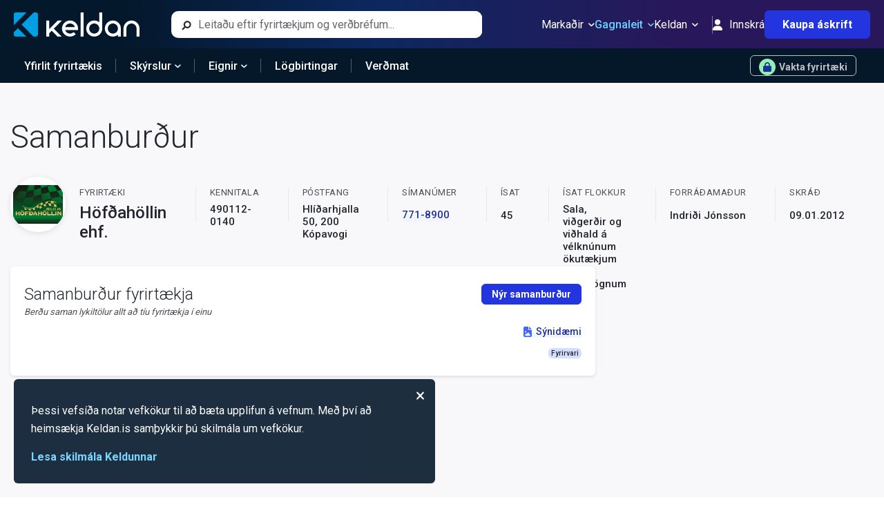

--- FILE ---
content_type: text/html; charset=utf-8
request_url: https://keldan.is/Fyrirtaeki/Samanburdur/4901120140
body_size: 5918
content:


<!DOCTYPE html>
<html lang="is">

<head>

    <meta charset="utf-8" />
    <meta http-equiv="Content-Type" content="text/html; charset=utf-8" />
    <meta name="HandheldFriendly" content="true" />
    <meta http-equiv="content-language" content="is-is">
    <meta http-equiv="X-UA-Compatible" content="IE=edge">
    <meta name="theme-color" content="#04182B">
    <meta name="viewport" content="width=device-width, initial-scale=1.0, maximum-scale=1.0,user-scalable=0" />

    <title>H&#xF6;f&#xF0;ah&#xF6;llin ehf. (4901120140) | Samanbur&#xF0;ur</title>

        <meta property="og:description" content="Ársreikningar og aðrar nytsamlegar upplýsingar um íslensk fyrirtæki" />
        <meta property="og:title" content="H&#xF6;f&#xF0;ah&#xF6;llin ehf. | Fyrirtækjaleit Keldunnar" />

    <meta name="google-site-verification" content="HWsQQa_wDeoavVsQEm920ZPfO20G0_2zBrYdz0SyYAc" />
    <meta name="facebook-domain-verification" content="k4hfoydhjzw76bww9pij8szrp3wgsa" />

    <meta property="og:type" content="website" />
    <meta property="og:site_name" content="Keldan" />
    <meta property="og:image" content="/keldan-facebook-image.png" />
    <meta property="og:image:width" content="942" />
    <meta property="og:image:height" content="628" />
    <meta property="fb:app_id" content="1932098447032225" />

    


    <link rel="apple-touch-icon" sizes="180x180" href="/apple-touch-icon.png">
    <link rel="icon" href="/favicon.ico" />

    

        <link href="https://cdn.livemarketdata.com/ComponentLibrary/2022-01/Production/Styles/Build-v19.6.22/main.css" rel="stylesheet">
        <link href="https://cdn.livemarketdata.com/ComponentLibrary/2022-01/Production/Styles/Build-v19.6.22/2.css" rel="stylesheet">
    <script nonce="HbVAurh5RGjehIkwKob8XxueDqNFMolQ">
        !function (f, b, e, v, n, t, s) {
            if (f.fbq) return; n = f.fbq = function () {
                n.callMethod ?
                    n.callMethod.apply(n, arguments) : n.queue.push(arguments)
            };
            if (!f._fbq) f._fbq = n; n.push = n; n.loaded = !0; n.version = '2.0';
            n.queue = []; t = b.createElement(e); t.async = !0;
            t.src = v; s = b.getElementsByTagName(e)[0];
            s.parentNode.insertBefore(t, s)
        }(window, document, 'script',
            'https://connect.facebook.net/en_US/fbevents.js');
        fbq('init', '408288274331818');
        fbq('track', 'PageView');
    </script>
    <noscript><img height="1" width="1" style="display:none"
            src="https://www.facebook.com/tr?id=408288274331818&ev=PageView&noscript=1" /></noscript>
    <script nonce="HbVAurh5RGjehIkwKob8XxueDqNFMolQ">
        (function (w, d, s, l, i) {
            w[l] = w[l] || []; w[l].push({ 'gtm.start': new Date().getTime(), event: 'gtm.js' });
            var f = d.getElementsByTagName(s)[0], j = d.createElement(s), dl = l != 'dataLayer' ? '&l=' + l : ''; j.async = true;
            j.src = 'https://www.googletagmanager.com/gtm.js?id=' + i + dl; f.parentNode.insertBefore(j, f);
        })
            (window, document, 'script', 'dataLayer', 'GTM-NNGS89T');
    </script>
    <script async src="https://www.googletagmanager.com/gtag/js?id=G-TRCSKSBWC6" nonce="HbVAurh5RGjehIkwKob8XxueDqNFMolQ"></script>
    <script nonce="HbVAurh5RGjehIkwKob8XxueDqNFMolQ">
        window.dataLayer = window.dataLayer || [];
        function gtag() { dataLayer.push(arguments); }
        gtag('js', new Date());
        gtag('config', 'G-TRCSKSBWC6');
    </script>

    

    <script type="application/ld+json">
        {
        "@context": "http://schema.org",
        "@type": "WebSite",
        "url": "https://keldan.is",
        "potentialAction": {
        "@type": "SearchAction",
        "target": "https://keldan.is/Home/Search?search={search_term_string}",
        "query-input": "required name=search_term_string"
        }
        }
    </script>
</head>

<body>

    <div id="fb-root"></div>
    <script nonce="HbVAurh5RGjehIkwKob8XxueDqNFMolQ">
        (function (d, s, id) {
            var js, fjs = d.getElementsByTagName(s)[0];
            if (d.getElementById(id)) return;
            js = d.createElement(s); js.id = id;
            js.src = "https://connect.facebook.net/en_GB/sdk.js#xfbml=1&version=v2.10&appId=1932098447032225";
            fjs.parentNode.insertBefore(js, fjs);
        }(document, 'script', 'facebook-jssdk'));
    </script>
    <div>
        <div id='KCL_Header'></div>
        


<div id='KCL_samanburdur'></div>


        <div id='KCL_Footer'></div>
    </div>
    <section id='KCL_CookieConsentForm'></section>

        <script type="text/javascript" src="https://cdn.livemarketdata.com/ComponentLibrary/2022-01/Production/Components/Build-v19.6.22/runtime-main.js" nonce="HbVAurh5RGjehIkwKob8XxueDqNFMolQ"></script>
        <script type="text/javascript" src="https://cdn.livemarketdata.com/ComponentLibrary/2022-01/Production/Components/Build-v19.6.22/main.js" nonce="HbVAurh5RGjehIkwKob8XxueDqNFMolQ"></script>
        <script type="text/javascript" src="https://cdn.livemarketdata.com/ComponentLibrary/2022-01/Production/Components/Build-v19.6.22/2.js" nonce="HbVAurh5RGjehIkwKob8XxueDqNFMolQ"></script>

    <script nonce="HbVAurh5RGjehIkwKob8XxueDqNFMolQ">
        ReactDOM.render(React.createElement(
            ReactComponents.Layout.Header,
            {
                userInfo: {
                    name: "" || undefined,
                    isAuthenticated: false,
                    isSubscriber: "False" === 'True',
                    isAdmin: 'False' === 'True'
                }
            }
        ), document.getElementById('KCL_Header'));
            ReactDOM.render(React.createElement(
                ReactComponents.Layout.Footer
            ), document.getElementById('KCL_Footer'));
        //cookieconsentform
        ReactDOM.render(React.createElement(
            ReactComponents.Layout.CookieConsentForm
        ), document.getElementById('KCL_CookieConsentForm'));
    </script>
    
    <script nonce="HbVAurh5RGjehIkwKob8XxueDqNFMolQ">
        ReactDOM.render(React.createElement(
            ReactComponents.Company.CompanyComparePage,
            {"isAuthenticated":false,"isSubscriber":false,"id":"4901120140"}
        ), document.getElementById('KCL_samanburdur'))
    </script>

</body>

</html>

--- FILE ---
content_type: text/html
request_url: https://pulsmediacdn.com/adimages/ab411fef-f240-42e4-b392-c96d82c7693b
body_size: 29
content:
<html>
<head>
	<title>Borði</title>
	<meta name="viewport" content="width=device-width, initial-scale=1">
</head>
<body style="margin:0">
	<iframe src="https://www.alnetid.com/banners/0925/LB/LB_17729_Eignastyring_310x400/index.html" title="" scrolling="no" width="100%" height="100%" style="overflow: hidden;border:none;"></iframe>
</body>
</html>

--- FILE ---
content_type: text/html
request_url: https://www.alnetid.com/banners/0925/LB/LB_17729_Eignastyring_310x400/index.html
body_size: 2894
content:
<!DOCTYPE html>
<html>
  <head>
	<meta http-equiv="Content-Type" content="text/html; charset=utf-8" />
	<meta http-equiv="X-UA-Compatible" content="chrome=1,IE=edge" />
	<title>LB_17729_Eignastyring_310x400</title>
	<style>
		html {
			height:100%;
		}
		body {
			background-color:#FFF;
			margin:0;
			height:100%;
		}
	</style>
	<!-- copy these lines to your document head: -->

	<meta name="viewport" content="user-scalable=yes, width=310" />
	
	
				<script>

  function myCallback(hypeDocument, element, event) {
    document.getElementById(hypeDocument.documentId()).style["max-width"] = "310px";
    document.getElementById(hypeDocument.documentId()).style["min-width"] = "150px";
    document.getElementById(hypeDocument.documentId()).style.margin = "0";
  }

  if("HYPE_eventListeners" in window === false) {
    window.HYPE_eventListeners = Array();
  }
  window.HYPE_eventListeners.push({"type":"HypeDocumentLoad", "callback":myCallback});
  


</script>
	
	

	<!-- end copy -->
	<script type="text/javascript" charset="utf-8" src="./HYPE-778.thin.min.js"></script>
  
	<!-- Adform.DHTML.js library -->
	<script>
		document.write('<script src="'+ (window.API_URL || 'https://s1.adform.net/banners/scripts/rmb/Adform.DHTML.js?bv='+ Math.random()) +'"><\/script>');
	</script>
	<!-- Adform.DHTML.js library -->
	</head>
  <body>
	<!-- copy these lines to your document: -->

	<div id="lb17729eignastyring310x400_hype_container" class="HYPE_document" style="margin:auto;position:relative;width:100%;height:100%;overflow:hidden;">
	</div>

	<!-- end copy -->
	<script type="text/javascript" charset="utf-8">
		//	HYPE.documents["LB_17729_Eignastyring_310x400"]

(function(){(function m(){function k(a,b,c,d){var e=!1;null==window[a]&&(null==window[b]?(window[b]=[],window[b].push(m),a=document.getElementsByTagName("head")[0],b=document.createElement("script"),e=l,false==!0&&(e=""),b.type="text/javascript",""!=d&&(b.integrity=d,b.setAttribute("crossorigin","anonymous")),b.src=e+"/"+c,a.appendChild(b)):window[b].push(m),e=!0);return e}var l=".",f="LB_17729_Eignastyring_310x400",g="lb17729eignastyring310x400_hype_container";if(false==
!1)try{for(var c=document.getElementsByTagName("script"),a=0;a<c.length;a++){var d=c[a].src,b=null!=d?d.indexOf("/lb17729eignastyring310x400_hype_generated_script.js"):-1;if(-1!=b){l=d.substr(0,b);break}}}catch(p){}c=null==navigator.userAgentData&&navigator.userAgent.match(/MSIE (\d+\.\d+)/);c=parseFloat(c&&c[1])||null;d=!0==(null!=window.HYPE_778F||null!=window.HYPE_dtl_778F)||false==!0||null!=c&&10>c;a=!0==d?"HYPE-778.full.min.js":"HYPE-778.thin.min.js";c=!0==d?"F":"T";
d=d?"":"";if(true==!1&&(a=k("HYPE_778"+c,"HYPE_dtl_778"+c,a,d),false==!0&&(a=a||k("HYPE_w_778","HYPE_wdtl_778","HYPE-778.waypoints.min.js","")),false==!0&&(a=a||k("Matter","HYPE_pdtl_778","HYPE-778.physics.min.js","")),a))return;d=window.HYPE.documents;if(null!=d[f]){b=1;a=f;do f=""+a+"-"+b++;while(null!=d[f]);for(var e=
document.getElementsByTagName("div"),b=!1,a=0;a<e.length;a++)if(e[a].id==g&&null==e[a].getAttribute("HYP_dn")){var b=1,h=g;do g=""+h+"-"+b++;while(null!=document.getElementById(g));e[a].id=g;b=!0;break}if(!1==b)return}b=[];b=[{name:"untitledFunction",source:"function(hypeDocument, element, event) {// Get the video and image elements by their IDs\nvar video = document.getElementById(\"video-element\");\nvar fallbackImage = document.getElementById(\"fallback-image\");\n\n// Detect if the device is an iPhone\nvar isiPhone = /iPhone/.test(navigator.userAgent);\n\n// Function to hide fallback image when video starts playing\nvideo.addEventListener(\"playing\", function () {\n  fallbackImage.style.display = \"none\";\n});\n\n// If the device is an iPhone, attempt to play the video\nif (isiPhone) {\n  video.play().then(function () {\n    // Video played successfully; hide the fallback image\n    fallbackImage.style.display = \"none\";\n  }).catch(function (error) {\n    // Video failed to play, likely due to low power mode or disabled autoplay; show the fallback image\n    fallbackImage.style.display = \"block\";\n  });\n} else {\n  // For non-iPhone devices, attempt to play the video normally\n  video.play();\n}\n}",identifier:"243"},{name:"sync",source:"function(hypeDocument, element, event) {\t\n\t\twindow.myVideo = hypeDocument.getElementById('video-element');\n\t\tmyVideo.addEventListener('timeupdate', syncTimelines);\n\t\t\n\t\tfunction syncTimelines() {\n\t\t\tvideoTime = myVideo.currentTime;\n\t\t\thypeDocument.goToTimeInTimelineNamed(videoTime, 'Main Timeline');\n\t\t\t\n\t\t\tif (!myVideo.paused) {\n\t\t    hypeDocument.continueTimelineNamed('Main Timeline');\n\t\t\t}\n\t\t\telse if (myVideo.paused) {\n\t\t\thypeDocument.pauseTimelineNamed('Main Timeline');    \n\t\t\t}\t\t\n\t\t}\n}",identifier:"280"}];e={};h={};for(a=0;a<b.length;a++)try{h[b[a].identifier]=b[a].name,e[b[a].name]=eval("(function(){return "+b[a].source+"})();")}catch(n){window.console&&window.console.log(n),e[b[a].name]=function(){}}c=new window["HYPE_778"+c](f,g,{"0":{p:1,n:"PastedVector.svg",g:"319",t:"image/svg+xml"},"1":{p:1,n:"LB_17729_Eignastyring_310x400_FB.jpg",g:"249",t:"@1x"},"2":{n:"LB_17729_Eignastyring_310x400.mp4",g:"317",t:"video/mp4"}},
l,[],e,[{n:"Untitled Scene",o:"1",X:[0]}],[{o:"3",A:{a:[{p:4,h:"243"},{p:4,h:"280"}]},p:"600px",a:100,Y:310,Z:400,b:100,cA:false,c:"#FFF",L:[],bY:1,d:310,U:{"323":{V:{"Main Timeline":"327"},W:"327",n:"Fallback"}},T:{"327":{c:"323",q:false,z:2,i:"327",a:[{f:"c",y:1.28,z:0.02,i:"e",e:1,s:0,o:"324"},{f:"c",p:2,y:2,z:0,i:"ActionHandler",s:{a:[{p:7,b:"327",symbolOid:"246"}]},o:"327"},{y:2,i:"e",s:1,z:0,o:"324",f:"c"}],n:"Main Timeline",f:30,b:[]},kTimelineDefaultIdentifier:{q:false,z:12,i:"kTimelineDefaultIdentifier",n:"Main Timeline",a:[{y:0,p:1,i:"Video Track",z:10,o:"325",f:"c"},{f:"b",p:2,y:0,z:12,i:"ActionHandler",e:{a:[{i:0,b:"kTimelineDefaultIdentifier",p:9,symbolOid:"2"}]},s:{a:[{b:"kTimelineDefaultIdentifier",p:3,z:false,symbolOid:"2"}]},o:"kTimelineDefaultIdentifier"},{f:"b",p:2,y:12,z:0,i:"ActionHandler",s:{a:[{i:0,b:"kTimelineDefaultIdentifier",p:9,symbolOid:"2"}]},o:"kTimelineDefaultIdentifier"}],f:30,b:[{D:2,H:true,E:true,z:false,F:0,G:0,C:0,b:"327"}]}},bZ:180,O:["322","326","324","323","325","321"],n:"Untitled Layout","_":0,v:{"325":{dA:"1",aR:"1",x:"visible",bE:"317",a:0,b:0,j:"absolute",bF:"321",z:56,aO:"0",i:"video-element",d:400,k:"video",c:310,aQ:"1",aH:"1"},"322":{b:0,z:81,K:"Solid",c:296,L:"Solid",d:386,aS:6,M:1,e:0,bD:"none",N:1,aT:6,dB:"button",O:1,g:"#F0F0F0",aU:6,P:1,bF:"321",aV:6,j:"absolute",k:"div",aI:4,aJ:4,aK:4,aL:4,A:"#A0A0A0",B:"#A0A0A0",Z:"break-word",r:"inline",C:"#A0A0A0",D:"#A0A0A0",t:13,F:"center",aA:{a:[{exportScriptOid:"Adform.hype-export.py",label:"Exit",p:15,s:"adformExit",t:[]}]},G:"#000",aP:"pointer",w:"Button",x:"visible",I:"Solid",a:0,y:"preserve",J:"Solid"},"326":{h:"319",p:"no-repeat",x:"visible",a:0,dB:"img",q:"100% 100%",j:"absolute",r:"inline",z:58,bF:"321",b:0,d:400,k:"div",c:310},"323":{x:"visible",i:"fallback-image",a:0,b:0,j:"absolute",r:"inline",c:310,k:"div",bY:1,d:400,z:57,bF:"321",cA:false,bZ:180,bX:false,cV:[]},"324":{h:"249",p:"no-repeat",x:"visible",a:0,q:"100% 100%",b:0,j:"absolute",r:"inline",z:54,bF:"323",dB:"img",d:400,k:"div",c:310,e:0},"321":{x:"hidden",a:0,dB:"button",bS:374,j:"absolute",cY:"0",c:310,k:"div",z:26,d:400,b:0,aP:"pointer"}}}],{},h,{},null,false,true,-1,true,true,false,true,true);d[f]=c.API;document.getElementById(g).setAttribute("HYP_dn",f);c.z_o(this.body)})();})();

	</script>
  
	<!-- Adform clickTAG -->
	<script>
		function adformExit() {
			clickTAGvalue = dhtml.getVar('clickTAG', 'https://www.landsbankinn.is/verdbrefavidskipti-a-netinu');
			landingpagetarget = dhtml.getVar('landingPageTarget', '_blank');
			window.open(clickTAGvalue, landingpagetarget);
			dhtml.sendEvent('1', 'Click');
		}
	</script>
	<!-- Adform clickTAG -->
	</body>
</html>


--- FILE ---
content_type: text/css
request_url: https://cdn.livemarketdata.com/ComponentLibrary/2022-01/Production/Styles/Build-v19.6.22/main.css
body_size: 77808
content:
@import url(https://fonts.googleapis.com/css2?family=Roboto:wght@300;400;500;700&display=swap);
/*!
 * Bootstrap v5.1.3 (https://getbootstrap.com/)
 * Copyright 2011-2021 The Bootstrap Authors
 * Copyright 2011-2021 Twitter, Inc.
 * Licensed under MIT (https://github.com/twbs/bootstrap/blob/main/LICENSE)
 */:root{--bs-blue:#0d6efd;--bs-indigo:#6610f2;--bs-purple:#6f42c1;--bs-pink:#d63384;--bs-red:#dc3545;--bs-orange:#fd7e14;--bs-yellow:#ffc107;--bs-green:#198754;--bs-teal:#20c997;--bs-cyan:#0dcaf0;--bs-white:#fff;--bs-gray:#6c757d;--bs-gray-dark:#343a40;--bs-gray-100:#f8f9fa;--bs-gray-200:#e9ecef;--bs-gray-300:#dee2e6;--bs-gray-400:#ced4da;--bs-gray-500:#adb5bd;--bs-gray-600:#6c757d;--bs-gray-700:#495057;--bs-gray-800:#343a40;--bs-gray-900:#212529;--bs-primary:#0d6efd;--bs-secondary:#6c757d;--bs-success:#198754;--bs-info:#0dcaf0;--bs-warning:#ffc107;--bs-danger:#dc3545;--bs-light:#f8f9fa;--bs-dark:#212529;--bs-primary-rgb:13,110,253;--bs-secondary-rgb:108,117,125;--bs-success-rgb:25,135,84;--bs-info-rgb:13,202,240;--bs-warning-rgb:255,193,7;--bs-danger-rgb:220,53,69;--bs-light-rgb:248,249,250;--bs-dark-rgb:33,37,41;--bs-white-rgb:255,255,255;--bs-black-rgb:0,0,0;--bs-body-color-rgb:33,37,41;--bs-body-bg-rgb:255,255,255;--bs-font-sans-serif:system-ui,-apple-system,"Segoe UI",Roboto,"Helvetica Neue",Arial,"Noto Sans","Liberation Sans",sans-serif,"Apple Color Emoji","Segoe UI Emoji","Segoe UI Symbol","Noto Color Emoji";--bs-font-monospace:SFMono-Regular,Menlo,Monaco,Consolas,"Liberation Mono","Courier New",monospace;--bs-gradient:linear-gradient(180deg,hsla(0,0%,100%,0.15),hsla(0,0%,100%,0));--bs-body-font-family:var(--bs-font-sans-serif);--bs-body-font-size:1rem;--bs-body-font-weight:400;--bs-body-line-height:1.5;--bs-body-color:#212529;--bs-body-bg:#fff}*,:after,:before{box-sizing:border-box}body{margin:0;font-family:system-ui,-apple-system,"Segoe UI",Roboto,"Helvetica Neue",Arial,"Noto Sans","Liberation Sans",sans-serif,"Apple Color Emoji","Segoe UI Emoji","Segoe UI Symbol","Noto Color Emoji";font-family:var(--bs-body-font-family);font-size:1rem;font-size:var(--bs-body-font-size);font-weight:var(--bs-body-font-weight);line-height:1.5;line-height:var(--bs-body-line-height);color:#212529;color:var(--bs-body-color);text-align:var(--bs-body-text-align);background-color:#fff;background-color:var(--bs-body-bg);-webkit-text-size-adjust:100%;-webkit-tap-highlight-color:rgba(0,0,0,0)}hr{margin:1rem 0;color:inherit;background-color:currentColor;border:0;opacity:.25}hr:not([size]){height:1px}.h1,.h2,.h3,.h4,.h5,.h6,h1,h2,h3,h4,h5,h6{margin-top:0;margin-bottom:.5rem;font-weight:500;line-height:1.2}.h1,h1{font-size:calc(1.375rem + 1.5vw)}@media(min-width:1200px){.h1,h1{font-size:2.5rem}}.h2,h2{font-size:calc(1.325rem + .9vw)}@media(min-width:1200px){.h2,h2{font-size:2rem}}.h3,h3{font-size:calc(1.3rem + .6vw)}@media(min-width:1200px){.h3,h3{font-size:1.75rem}}.h4,h4{font-size:calc(1.275rem + .3vw)}@media(min-width:1200px){.h4,h4{font-size:1.5rem}}.h5,h5{font-size:1.25rem}.h6,h6{font-size:1rem}p{margin-top:0;margin-bottom:1rem}abbr[data-bs-original-title],abbr[title]{-webkit-text-decoration:underline dotted;text-decoration:underline dotted;cursor:help;-webkit-text-decoration-skip-ink:none;text-decoration-skip-ink:none}address{margin-bottom:1rem;line-height:inherit}ol,ul{padding-left:2rem}dl,ol,ul{margin-top:0;margin-bottom:1rem}ol ol,ol ul,ul ol,ul ul{margin-bottom:0}dt{font-weight:700}dd{margin-bottom:.5rem;margin-left:0}blockquote{margin:0 0 1rem}b,strong{font-weight:bolder}.small,small{font-size:.875em}.mark,mark{padding:.2em;background-color:#fcf8e3}sub,sup{position:relative;font-size:.75em;line-height:0;vertical-align:baseline}sub{bottom:-.25em}sup{top:-.5em}a{color:#0d6efd}a:hover{color:#0a58ca}a:not([href]):not([class]),a:not([href]):not([class]):hover{color:inherit;text-decoration:none}code,kbd,pre,samp{font-family:SFMono-Regular,Menlo,Monaco,Consolas,"Liberation Mono","Courier New",monospace;font-family:var(--bs-font-monospace);font-size:1em;direction:ltr;unicode-bidi:bidi-override}pre{display:block;margin-top:0;margin-bottom:1rem;overflow:auto;font-size:.875em}pre code{font-size:inherit;color:inherit;word-break:normal}code{font-size:.875em;color:#d63384;word-wrap:break-word}a>code{color:inherit}kbd{padding:.2rem .4rem;font-size:.875em;color:#fff;background-color:#212529;border-radius:.2rem}kbd kbd{padding:0;font-size:1em;font-weight:700}figure{margin:0 0 1rem}img,svg{vertical-align:middle}table{caption-side:bottom}caption{padding-top:.5rem;padding-bottom:.5rem;color:#6c757d;text-align:left}th{text-align:inherit;text-align:-webkit-match-parent}tbody,td,tfoot,th,thead,tr{border:0 solid;border-color:inherit}label{display:inline-block}button{border-radius:0}button:focus:not(:focus-visible){outline:0}button,input,optgroup,select,textarea{margin:0;line-height:inherit}[role=button]{cursor:pointer}select{word-wrap:normal}select:disabled{opacity:1}[list]::-webkit-calendar-picker-indicator{display:none}[type=button],[type=reset],[type=submit],button{-webkit-appearance:button}[type=button]:not(:disabled),[type=reset]:not(:disabled),[type=submit]:not(:disabled),button:not(:disabled){cursor:pointer}::-moz-focus-inner{padding:0;border-style:none}textarea{resize:vertical}fieldset{min-width:0;padding:0;margin:0;border:0}legend{float:left;width:100%;padding:0;margin-bottom:.5rem;font-size:calc(1.275rem + .3vw);line-height:inherit}@media(min-width:1200px){legend{font-size:1.5rem}}legend+*{clear:left}::-webkit-datetime-edit-day-field,::-webkit-datetime-edit-fields-wrapper,::-webkit-datetime-edit-hour-field,::-webkit-datetime-edit-minute,::-webkit-datetime-edit-month-field,::-webkit-datetime-edit-text,::-webkit-datetime-edit-year-field{padding:0}::-webkit-inner-spin-button{height:auto}[type=search]{outline-offset:-2px;-webkit-appearance:textfield}::-webkit-search-decoration{-webkit-appearance:none}::-webkit-color-swatch-wrapper{padding:0}::file-selector-button{font:inherit}::-webkit-file-upload-button{font:inherit;-webkit-appearance:button}output{display:inline-block}iframe{border:0}summary{display:list-item;cursor:pointer}progress{vertical-align:baseline}[hidden]{display:none!important}.lead{font-size:1.25rem;font-weight:300}.display-1{font-size:calc(1.625rem + 4.5vw);font-weight:300;line-height:1.2}@media(min-width:1200px){.display-1{font-size:5rem}}.display-2{font-size:calc(1.575rem + 3.9vw);font-weight:300;line-height:1.2}@media(min-width:1200px){.display-2{font-size:4.5rem}}.display-3{font-size:calc(1.525rem + 3.3vw);font-weight:300;line-height:1.2}@media(min-width:1200px){.display-3{font-size:4rem}}.display-4{font-size:calc(1.475rem + 2.7vw);font-weight:300;line-height:1.2}@media(min-width:1200px){.display-4{font-size:3.5rem}}.display-5{font-size:calc(1.425rem + 2.1vw);font-weight:300;line-height:1.2}@media(min-width:1200px){.display-5{font-size:3rem}}.display-6{font-size:calc(1.375rem + 1.5vw);font-weight:300;line-height:1.2}@media(min-width:1200px){.display-6{font-size:2.5rem}}.list-inline,.list-unstyled{padding-left:0;list-style:none}.list-inline-item{display:inline-block}.list-inline-item:not(:last-child){margin-right:.5rem}.initialism{font-size:.875em;text-transform:uppercase}.blockquote{margin-bottom:1rem;font-size:1.25rem}.blockquote>:last-child{margin-bottom:0}.blockquote-footer{margin-top:-1rem;margin-bottom:1rem;font-size:.875em;color:#6c757d}.blockquote-footer:before{content:"— "}.img-fluid,.img-thumbnail{max-width:100%;height:auto}.img-thumbnail{padding:.25rem;background-color:#fff;border:1px solid #dee2e6;border-radius:.25rem}.figure{display:inline-block}.figure-img{margin-bottom:.5rem;line-height:1}.figure-caption{font-size:.875em;color:#6c757d}.container,.container-fluid,.container-lg,.container-md,.container-sm,.container-xl,.container-xxl{width:100%;padding-right:.75rem;padding-right:var(--bs-gutter-x,.75rem);padding-left:.75rem;padding-left:var(--bs-gutter-x,.75rem);margin-right:auto;margin-left:auto}@media(min-width:576px){.container,.container-sm{max-width:540px}}@media(min-width:768px){.container,.container-md,.container-sm{max-width:720px}}@media(min-width:992px){.container,.container-lg,.container-md,.container-sm{max-width:960px}}@media(min-width:1200px){.container,.container-lg,.container-md,.container-sm,.container-xl{max-width:1140px}}@media(min-width:1400px){.container,.container-lg,.container-md,.container-sm,.container-xl,.container-xxl{max-width:1320px}}.row{--bs-gutter-x:1.5rem;--bs-gutter-y:0;display:flex;flex-wrap:wrap;margin-top:calc(var(--bs-gutter-y)*-1);margin-right:calc(var(--bs-gutter-x)*-0.5);margin-left:calc(var(--bs-gutter-x)*-0.5)}.row>*{flex-shrink:0;width:100%;max-width:100%;padding-right:calc(var(--bs-gutter-x)*0.5);padding-left:calc(var(--bs-gutter-x)*0.5);margin-top:var(--bs-gutter-y)}.col{flex:1 0}.row-cols-auto>*{flex:0 0 auto;width:auto}.row-cols-1>*{flex:0 0 auto;width:100%}.row-cols-2>*{flex:0 0 auto;width:50%}.row-cols-3>*{flex:0 0 auto;width:33.3333333333%}.row-cols-4>*{flex:0 0 auto;width:25%}.row-cols-5>*{flex:0 0 auto;width:20%}.row-cols-6>*{flex:0 0 auto;width:16.6666666667%}.col-auto{flex:0 0 auto;width:auto}.col-1{flex:0 0 auto;width:8.33333333%}.col-2{flex:0 0 auto;width:16.66666667%}.col-3{flex:0 0 auto;width:25%}.col-4{flex:0 0 auto;width:33.33333333%}.col-5{flex:0 0 auto;width:41.66666667%}.col-6{flex:0 0 auto;width:50%}.col-7{flex:0 0 auto;width:58.33333333%}.col-8{flex:0 0 auto;width:66.66666667%}.col-9{flex:0 0 auto;width:75%}.col-10{flex:0 0 auto;width:83.33333333%}.col-11{flex:0 0 auto;width:91.66666667%}.col-12{flex:0 0 auto;width:100%}.offset-1{margin-left:8.33333333%}.offset-2{margin-left:16.66666667%}.offset-3{margin-left:25%}.offset-4{margin-left:33.33333333%}.offset-5{margin-left:41.66666667%}.offset-6{margin-left:50%}.offset-7{margin-left:58.33333333%}.offset-8{margin-left:66.66666667%}.offset-9{margin-left:75%}.offset-10{margin-left:83.33333333%}.offset-11{margin-left:91.66666667%}.g-0,.gx-0{--bs-gutter-x:0}.g-0,.gy-0{--bs-gutter-y:0}.g-1,.gx-1{--bs-gutter-x:0.25rem}.g-1,.gy-1{--bs-gutter-y:0.25rem}.g-2,.gx-2{--bs-gutter-x:0.5rem}.g-2,.gy-2{--bs-gutter-y:0.5rem}.g-3,.gx-3{--bs-gutter-x:1rem}.g-3,.gy-3{--bs-gutter-y:1rem}.g-4,.gx-4{--bs-gutter-x:1.5rem}.g-4,.gy-4{--bs-gutter-y:1.5rem}.g-5,.gx-5{--bs-gutter-x:3rem}.g-5,.gy-5{--bs-gutter-y:3rem}@media(min-width:576px){.col-sm{flex:1 0}.row-cols-sm-auto>*{flex:0 0 auto;width:auto}.row-cols-sm-1>*{flex:0 0 auto;width:100%}.row-cols-sm-2>*{flex:0 0 auto;width:50%}.row-cols-sm-3>*{flex:0 0 auto;width:33.3333333333%}.row-cols-sm-4>*{flex:0 0 auto;width:25%}.row-cols-sm-5>*{flex:0 0 auto;width:20%}.row-cols-sm-6>*{flex:0 0 auto;width:16.6666666667%}.col-sm-auto{flex:0 0 auto;width:auto}.col-sm-1{flex:0 0 auto;width:8.33333333%}.col-sm-2{flex:0 0 auto;width:16.66666667%}.col-sm-3{flex:0 0 auto;width:25%}.col-sm-4{flex:0 0 auto;width:33.33333333%}.col-sm-5{flex:0 0 auto;width:41.66666667%}.col-sm-6{flex:0 0 auto;width:50%}.col-sm-7{flex:0 0 auto;width:58.33333333%}.col-sm-8{flex:0 0 auto;width:66.66666667%}.col-sm-9{flex:0 0 auto;width:75%}.col-sm-10{flex:0 0 auto;width:83.33333333%}.col-sm-11{flex:0 0 auto;width:91.66666667%}.col-sm-12{flex:0 0 auto;width:100%}.offset-sm-0{margin-left:0}.offset-sm-1{margin-left:8.33333333%}.offset-sm-2{margin-left:16.66666667%}.offset-sm-3{margin-left:25%}.offset-sm-4{margin-left:33.33333333%}.offset-sm-5{margin-left:41.66666667%}.offset-sm-6{margin-left:50%}.offset-sm-7{margin-left:58.33333333%}.offset-sm-8{margin-left:66.66666667%}.offset-sm-9{margin-left:75%}.offset-sm-10{margin-left:83.33333333%}.offset-sm-11{margin-left:91.66666667%}.g-sm-0,.gx-sm-0{--bs-gutter-x:0}.g-sm-0,.gy-sm-0{--bs-gutter-y:0}.g-sm-1,.gx-sm-1{--bs-gutter-x:0.25rem}.g-sm-1,.gy-sm-1{--bs-gutter-y:0.25rem}.g-sm-2,.gx-sm-2{--bs-gutter-x:0.5rem}.g-sm-2,.gy-sm-2{--bs-gutter-y:0.5rem}.g-sm-3,.gx-sm-3{--bs-gutter-x:1rem}.g-sm-3,.gy-sm-3{--bs-gutter-y:1rem}.g-sm-4,.gx-sm-4{--bs-gutter-x:1.5rem}.g-sm-4,.gy-sm-4{--bs-gutter-y:1.5rem}.g-sm-5,.gx-sm-5{--bs-gutter-x:3rem}.g-sm-5,.gy-sm-5{--bs-gutter-y:3rem}}@media(min-width:768px){.col-md{flex:1 0}.row-cols-md-auto>*{flex:0 0 auto;width:auto}.row-cols-md-1>*{flex:0 0 auto;width:100%}.row-cols-md-2>*{flex:0 0 auto;width:50%}.row-cols-md-3>*{flex:0 0 auto;width:33.3333333333%}.row-cols-md-4>*{flex:0 0 auto;width:25%}.row-cols-md-5>*{flex:0 0 auto;width:20%}.row-cols-md-6>*{flex:0 0 auto;width:16.6666666667%}.col-md-auto{flex:0 0 auto;width:auto}.col-md-1{flex:0 0 auto;width:8.33333333%}.col-md-2{flex:0 0 auto;width:16.66666667%}.col-md-3{flex:0 0 auto;width:25%}.col-md-4{flex:0 0 auto;width:33.33333333%}.col-md-5{flex:0 0 auto;width:41.66666667%}.col-md-6{flex:0 0 auto;width:50%}.col-md-7{flex:0 0 auto;width:58.33333333%}.col-md-8{flex:0 0 auto;width:66.66666667%}.col-md-9{flex:0 0 auto;width:75%}.col-md-10{flex:0 0 auto;width:83.33333333%}.col-md-11{flex:0 0 auto;width:91.66666667%}.col-md-12{flex:0 0 auto;width:100%}.offset-md-0{margin-left:0}.offset-md-1{margin-left:8.33333333%}.offset-md-2{margin-left:16.66666667%}.offset-md-3{margin-left:25%}.offset-md-4{margin-left:33.33333333%}.offset-md-5{margin-left:41.66666667%}.offset-md-6{margin-left:50%}.offset-md-7{margin-left:58.33333333%}.offset-md-8{margin-left:66.66666667%}.offset-md-9{margin-left:75%}.offset-md-10{margin-left:83.33333333%}.offset-md-11{margin-left:91.66666667%}.g-md-0,.gx-md-0{--bs-gutter-x:0}.g-md-0,.gy-md-0{--bs-gutter-y:0}.g-md-1,.gx-md-1{--bs-gutter-x:0.25rem}.g-md-1,.gy-md-1{--bs-gutter-y:0.25rem}.g-md-2,.gx-md-2{--bs-gutter-x:0.5rem}.g-md-2,.gy-md-2{--bs-gutter-y:0.5rem}.g-md-3,.gx-md-3{--bs-gutter-x:1rem}.g-md-3,.gy-md-3{--bs-gutter-y:1rem}.g-md-4,.gx-md-4{--bs-gutter-x:1.5rem}.g-md-4,.gy-md-4{--bs-gutter-y:1.5rem}.g-md-5,.gx-md-5{--bs-gutter-x:3rem}.g-md-5,.gy-md-5{--bs-gutter-y:3rem}}@media(min-width:992px){.col-lg{flex:1 0}.row-cols-lg-auto>*{flex:0 0 auto;width:auto}.row-cols-lg-1>*{flex:0 0 auto;width:100%}.row-cols-lg-2>*{flex:0 0 auto;width:50%}.row-cols-lg-3>*{flex:0 0 auto;width:33.3333333333%}.row-cols-lg-4>*{flex:0 0 auto;width:25%}.row-cols-lg-5>*{flex:0 0 auto;width:20%}.row-cols-lg-6>*{flex:0 0 auto;width:16.6666666667%}.col-lg-auto{flex:0 0 auto;width:auto}.col-lg-1{flex:0 0 auto;width:8.33333333%}.col-lg-2{flex:0 0 auto;width:16.66666667%}.col-lg-3{flex:0 0 auto;width:25%}.col-lg-4{flex:0 0 auto;width:33.33333333%}.col-lg-5{flex:0 0 auto;width:41.66666667%}.col-lg-6{flex:0 0 auto;width:50%}.col-lg-7{flex:0 0 auto;width:58.33333333%}.col-lg-8{flex:0 0 auto;width:66.66666667%}.col-lg-9{flex:0 0 auto;width:75%}.col-lg-10{flex:0 0 auto;width:83.33333333%}.col-lg-11{flex:0 0 auto;width:91.66666667%}.col-lg-12{flex:0 0 auto;width:100%}.offset-lg-0{margin-left:0}.offset-lg-1{margin-left:8.33333333%}.offset-lg-2{margin-left:16.66666667%}.offset-lg-3{margin-left:25%}.offset-lg-4{margin-left:33.33333333%}.offset-lg-5{margin-left:41.66666667%}.offset-lg-6{margin-left:50%}.offset-lg-7{margin-left:58.33333333%}.offset-lg-8{margin-left:66.66666667%}.offset-lg-9{margin-left:75%}.offset-lg-10{margin-left:83.33333333%}.offset-lg-11{margin-left:91.66666667%}.g-lg-0,.gx-lg-0{--bs-gutter-x:0}.g-lg-0,.gy-lg-0{--bs-gutter-y:0}.g-lg-1,.gx-lg-1{--bs-gutter-x:0.25rem}.g-lg-1,.gy-lg-1{--bs-gutter-y:0.25rem}.g-lg-2,.gx-lg-2{--bs-gutter-x:0.5rem}.g-lg-2,.gy-lg-2{--bs-gutter-y:0.5rem}.g-lg-3,.gx-lg-3{--bs-gutter-x:1rem}.g-lg-3,.gy-lg-3{--bs-gutter-y:1rem}.g-lg-4,.gx-lg-4{--bs-gutter-x:1.5rem}.g-lg-4,.gy-lg-4{--bs-gutter-y:1.5rem}.g-lg-5,.gx-lg-5{--bs-gutter-x:3rem}.g-lg-5,.gy-lg-5{--bs-gutter-y:3rem}}@media(min-width:1200px){.col-xl{flex:1 0}.row-cols-xl-auto>*{flex:0 0 auto;width:auto}.row-cols-xl-1>*{flex:0 0 auto;width:100%}.row-cols-xl-2>*{flex:0 0 auto;width:50%}.row-cols-xl-3>*{flex:0 0 auto;width:33.3333333333%}.row-cols-xl-4>*{flex:0 0 auto;width:25%}.row-cols-xl-5>*{flex:0 0 auto;width:20%}.row-cols-xl-6>*{flex:0 0 auto;width:16.6666666667%}.col-xl-auto{flex:0 0 auto;width:auto}.col-xl-1{flex:0 0 auto;width:8.33333333%}.col-xl-2{flex:0 0 auto;width:16.66666667%}.col-xl-3{flex:0 0 auto;width:25%}.col-xl-4{flex:0 0 auto;width:33.33333333%}.col-xl-5{flex:0 0 auto;width:41.66666667%}.col-xl-6{flex:0 0 auto;width:50%}.col-xl-7{flex:0 0 auto;width:58.33333333%}.col-xl-8{flex:0 0 auto;width:66.66666667%}.col-xl-9{flex:0 0 auto;width:75%}.col-xl-10{flex:0 0 auto;width:83.33333333%}.col-xl-11{flex:0 0 auto;width:91.66666667%}.col-xl-12{flex:0 0 auto;width:100%}.offset-xl-0{margin-left:0}.offset-xl-1{margin-left:8.33333333%}.offset-xl-2{margin-left:16.66666667%}.offset-xl-3{margin-left:25%}.offset-xl-4{margin-left:33.33333333%}.offset-xl-5{margin-left:41.66666667%}.offset-xl-6{margin-left:50%}.offset-xl-7{margin-left:58.33333333%}.offset-xl-8{margin-left:66.66666667%}.offset-xl-9{margin-left:75%}.offset-xl-10{margin-left:83.33333333%}.offset-xl-11{margin-left:91.66666667%}.g-xl-0,.gx-xl-0{--bs-gutter-x:0}.g-xl-0,.gy-xl-0{--bs-gutter-y:0}.g-xl-1,.gx-xl-1{--bs-gutter-x:0.25rem}.g-xl-1,.gy-xl-1{--bs-gutter-y:0.25rem}.g-xl-2,.gx-xl-2{--bs-gutter-x:0.5rem}.g-xl-2,.gy-xl-2{--bs-gutter-y:0.5rem}.g-xl-3,.gx-xl-3{--bs-gutter-x:1rem}.g-xl-3,.gy-xl-3{--bs-gutter-y:1rem}.g-xl-4,.gx-xl-4{--bs-gutter-x:1.5rem}.g-xl-4,.gy-xl-4{--bs-gutter-y:1.5rem}.g-xl-5,.gx-xl-5{--bs-gutter-x:3rem}.g-xl-5,.gy-xl-5{--bs-gutter-y:3rem}}@media(min-width:1400px){.col-xxl{flex:1 0}.row-cols-xxl-auto>*{flex:0 0 auto;width:auto}.row-cols-xxl-1>*{flex:0 0 auto;width:100%}.row-cols-xxl-2>*{flex:0 0 auto;width:50%}.row-cols-xxl-3>*{flex:0 0 auto;width:33.3333333333%}.row-cols-xxl-4>*{flex:0 0 auto;width:25%}.row-cols-xxl-5>*{flex:0 0 auto;width:20%}.row-cols-xxl-6>*{flex:0 0 auto;width:16.6666666667%}.col-xxl-auto{flex:0 0 auto;width:auto}.col-xxl-1{flex:0 0 auto;width:8.33333333%}.col-xxl-2{flex:0 0 auto;width:16.66666667%}.col-xxl-3{flex:0 0 auto;width:25%}.col-xxl-4{flex:0 0 auto;width:33.33333333%}.col-xxl-5{flex:0 0 auto;width:41.66666667%}.col-xxl-6{flex:0 0 auto;width:50%}.col-xxl-7{flex:0 0 auto;width:58.33333333%}.col-xxl-8{flex:0 0 auto;width:66.66666667%}.col-xxl-9{flex:0 0 auto;width:75%}.col-xxl-10{flex:0 0 auto;width:83.33333333%}.col-xxl-11{flex:0 0 auto;width:91.66666667%}.col-xxl-12{flex:0 0 auto;width:100%}.offset-xxl-0{margin-left:0}.offset-xxl-1{margin-left:8.33333333%}.offset-xxl-2{margin-left:16.66666667%}.offset-xxl-3{margin-left:25%}.offset-xxl-4{margin-left:33.33333333%}.offset-xxl-5{margin-left:41.66666667%}.offset-xxl-6{margin-left:50%}.offset-xxl-7{margin-left:58.33333333%}.offset-xxl-8{margin-left:66.66666667%}.offset-xxl-9{margin-left:75%}.offset-xxl-10{margin-left:83.33333333%}.offset-xxl-11{margin-left:91.66666667%}.g-xxl-0,.gx-xxl-0{--bs-gutter-x:0}.g-xxl-0,.gy-xxl-0{--bs-gutter-y:0}.g-xxl-1,.gx-xxl-1{--bs-gutter-x:0.25rem}.g-xxl-1,.gy-xxl-1{--bs-gutter-y:0.25rem}.g-xxl-2,.gx-xxl-2{--bs-gutter-x:0.5rem}.g-xxl-2,.gy-xxl-2{--bs-gutter-y:0.5rem}.g-xxl-3,.gx-xxl-3{--bs-gutter-x:1rem}.g-xxl-3,.gy-xxl-3{--bs-gutter-y:1rem}.g-xxl-4,.gx-xxl-4{--bs-gutter-x:1.5rem}.g-xxl-4,.gy-xxl-4{--bs-gutter-y:1.5rem}.g-xxl-5,.gx-xxl-5{--bs-gutter-x:3rem}.g-xxl-5,.gy-xxl-5{--bs-gutter-y:3rem}}.table{--bs-table-bg:transparent;--bs-table-accent-bg:transparent;--bs-table-striped-color:#212529;--bs-table-striped-bg:rgba(0,0,0,0.05);--bs-table-active-color:#212529;--bs-table-active-bg:rgba(0,0,0,0.1);--bs-table-hover-color:#212529;--bs-table-hover-bg:rgba(0,0,0,0.075);width:100%;margin-bottom:1rem;color:#212529;vertical-align:top;border-color:#dee2e6}.table>:not(caption)>*>*{padding:.5rem;background-color:var(--bs-table-bg);border-bottom-width:1px;box-shadow:inset 0 0 0 9999px var(--bs-table-accent-bg)}.table>tbody{vertical-align:inherit}.table>thead{vertical-align:bottom}.table>:not(:first-child){border-top:2px solid}.caption-top{caption-side:top}.table-sm>:not(caption)>*>*{padding:.25rem}.table-bordered>:not(caption)>*{border-width:1px 0}.table-bordered>:not(caption)>*>*{border-width:0 1px}.table-borderless>:not(caption)>*>*{border-bottom-width:0}.table-borderless>:not(:first-child){border-top-width:0}.table-striped>tbody>tr:nth-of-type(odd)>*{--bs-table-accent-bg:var(--bs-table-striped-bg);color:var(--bs-table-striped-color)}.table-active{--bs-table-accent-bg:var(--bs-table-active-bg);color:var(--bs-table-active-color)}.table-hover>tbody>tr:hover>*{--bs-table-accent-bg:var(--bs-table-hover-bg);color:var(--bs-table-hover-color)}.table-primary{--bs-table-bg:#cfe2ff;--bs-table-striped-bg:#c5d7f2;--bs-table-striped-color:#000;--bs-table-active-bg:#bacbe6;--bs-table-active-color:#000;--bs-table-hover-bg:#bfd1ec;--bs-table-hover-color:#000;color:#000;border-color:#bacbe6}.table-secondary{--bs-table-bg:#e2e3e5;--bs-table-striped-bg:#d7d8da;--bs-table-striped-color:#000;--bs-table-active-bg:#cbccce;--bs-table-active-color:#000;--bs-table-hover-bg:#d1d2d4;--bs-table-hover-color:#000;color:#000;border-color:#cbccce}.table-success{--bs-table-bg:#d1e7dd;--bs-table-striped-bg:#c7dbd2;--bs-table-striped-color:#000;--bs-table-active-bg:#bcd0c7;--bs-table-active-color:#000;--bs-table-hover-bg:#c1d6cc;--bs-table-hover-color:#000;color:#000;border-color:#bcd0c7}.table-info{--bs-table-bg:#cff4fc;--bs-table-striped-bg:#c5e8ef;--bs-table-striped-color:#000;--bs-table-active-bg:#badce3;--bs-table-active-color:#000;--bs-table-hover-bg:#bfe2e9;--bs-table-hover-color:#000;color:#000;border-color:#badce3}.table-warning{--bs-table-bg:#fff3cd;--bs-table-striped-bg:#f2e7c3;--bs-table-striped-color:#000;--bs-table-active-bg:#e6dbb9;--bs-table-active-color:#000;--bs-table-hover-bg:#ece1be;--bs-table-hover-color:#000;color:#000;border-color:#e6dbb9}.table-danger{--bs-table-bg:#f8d7da;--bs-table-striped-bg:#eccccf;--bs-table-striped-color:#000;--bs-table-active-bg:#dfc2c4;--bs-table-active-color:#000;--bs-table-hover-bg:#e5c7ca;--bs-table-hover-color:#000;color:#000;border-color:#dfc2c4}.table-light{--bs-table-bg:#f8f9fa;--bs-table-striped-bg:#ecedee;--bs-table-striped-color:#000;--bs-table-active-bg:#dfe0e1;--bs-table-active-color:#000;--bs-table-hover-bg:#e5e6e7;--bs-table-hover-color:#000;color:#000;border-color:#dfe0e1}.table-dark{--bs-table-bg:#212529;--bs-table-striped-bg:#2c3034;--bs-table-striped-color:#fff;--bs-table-active-bg:#373b3e;--bs-table-active-color:#fff;--bs-table-hover-bg:#323539;--bs-table-hover-color:#fff;color:#fff;border-color:#373b3e}.table-responsive{overflow-x:auto;-webkit-overflow-scrolling:touch}@media(max-width:575.98px){.table-responsive-sm{overflow-x:auto;-webkit-overflow-scrolling:touch}}@media(max-width:767.98px){.table-responsive-md{overflow-x:auto;-webkit-overflow-scrolling:touch}}@media(max-width:991.98px){.table-responsive-lg{overflow-x:auto;-webkit-overflow-scrolling:touch}}@media(max-width:1199.98px){.table-responsive-xl{overflow-x:auto;-webkit-overflow-scrolling:touch}}@media(max-width:1399.98px){.table-responsive-xxl{overflow-x:auto;-webkit-overflow-scrolling:touch}}.form-label{margin-bottom:.5rem}.col-form-label{padding-top:calc(.375rem + 1px);padding-bottom:calc(.375rem + 1px);margin-bottom:0;font-size:inherit;line-height:1.5}.col-form-label-lg{padding-top:calc(.5rem + 1px);padding-bottom:calc(.5rem + 1px);font-size:1.25rem}.col-form-label-sm{padding-top:calc(.25rem + 1px);padding-bottom:calc(.25rem + 1px);font-size:.875rem}.form-text{margin-top:.25rem;font-size:.875em;color:#6c757d}.form-control{display:block;width:100%;padding:.375rem .75rem;font-size:1rem;font-weight:400;line-height:1.5;color:#212529;background-color:#fff;background-clip:padding-box;border:1px solid #ced4da;-webkit-appearance:none;appearance:none;border-radius:.25rem;transition:border-color .15s ease-in-out,box-shadow .15s ease-in-out}@media(prefers-reduced-motion:reduce){.form-control{transition:none}}.form-control[type=file]{overflow:hidden}.form-control[type=file]:not(:disabled):not([readonly]){cursor:pointer}.form-control:focus{color:#212529;background-color:#fff;border-color:#86b7fe;outline:0;box-shadow:0 0 0 .25rem rgba(13,110,253,.25)}.form-control::-webkit-date-and-time-value{height:1.5em}.form-control::-webkit-input-placeholder{color:#6c757d;opacity:1}.form-control:-ms-input-placeholder{color:#6c757d;opacity:1}.form-control::placeholder{color:#6c757d;opacity:1}.form-control:disabled,.form-control[readonly]{background-color:#e9ecef;opacity:1}.form-control::file-selector-button{padding:.375rem .75rem;margin:-.375rem -.75rem;-webkit-margin-end:.75rem;margin-inline-end:.75rem;color:#212529;background-color:#e9ecef;pointer-events:none;border:0 solid;border-color:inherit;border-inline-end-width:1px;border-radius:0;transition:color .15s ease-in-out,background-color .15s ease-in-out,border-color .15s ease-in-out,box-shadow .15s ease-in-out}@media(prefers-reduced-motion:reduce){.form-control::file-selector-button{transition:none}}.form-control:hover:not(:disabled):not([readonly])::file-selector-button{background-color:#dde0e3}.form-control::-webkit-file-upload-button{padding:.375rem .75rem;margin:-.375rem -.75rem;-webkit-margin-end:.75rem;margin-inline-end:.75rem;color:#212529;background-color:#e9ecef;pointer-events:none;border:0 solid;border-color:inherit;border-inline-end-width:1px;border-radius:0;-webkit-transition:color .15s ease-in-out,background-color .15s ease-in-out,border-color .15s ease-in-out,box-shadow .15s ease-in-out;transition:color .15s ease-in-out,background-color .15s ease-in-out,border-color .15s ease-in-out,box-shadow .15s ease-in-out}@media(prefers-reduced-motion:reduce){.form-control::-webkit-file-upload-button{-webkit-transition:none;transition:none}}.form-control:hover:not(:disabled):not([readonly])::-webkit-file-upload-button{background-color:#dde0e3}.form-control-plaintext{display:block;width:100%;padding:.375rem 0;margin-bottom:0;line-height:1.5;color:#212529;background-color:transparent;border:solid transparent;border-width:1px 0}.form-control-plaintext.form-control-lg,.form-control-plaintext.form-control-sm{padding-right:0;padding-left:0}.form-control-sm{min-height:calc(1.5em + .5rem + 2px);padding:.25rem .5rem;font-size:.875rem;border-radius:.2rem}.form-control-sm::file-selector-button{padding:.25rem .5rem;margin:-.25rem -.5rem;-webkit-margin-end:.5rem;margin-inline-end:.5rem}.form-control-sm::-webkit-file-upload-button{padding:.25rem .5rem;margin:-.25rem -.5rem;-webkit-margin-end:.5rem;margin-inline-end:.5rem}.form-control-lg{min-height:calc(1.5em + 1rem + 2px);padding:.5rem 1rem;font-size:1.25rem;border-radius:.3rem}.form-control-lg::file-selector-button{padding:.5rem 1rem;margin:-.5rem -1rem;-webkit-margin-end:1rem;margin-inline-end:1rem}.form-control-lg::-webkit-file-upload-button{padding:.5rem 1rem;margin:-.5rem -1rem;-webkit-margin-end:1rem;margin-inline-end:1rem}textarea.form-control{min-height:calc(1.5em + .75rem + 2px)}textarea.form-control-sm{min-height:calc(1.5em + .5rem + 2px)}textarea.form-control-lg{min-height:calc(1.5em + 1rem + 2px)}.form-control-color{width:3rem;height:auto;padding:.375rem}.form-control-color:not(:disabled):not([readonly]){cursor:pointer}.form-control-color::-moz-color-swatch{height:1.5em;border-radius:.25rem}.form-control-color::-webkit-color-swatch{height:1.5em;border-radius:.25rem}.form-select{display:block;width:100%;padding:.375rem 2.25rem .375rem .75rem;-moz-padding-start:calc(.75rem - 3px);font-size:1rem;font-weight:400;line-height:1.5;color:#212529;background-color:#fff;background-image:url("data:image/svg+xml;charset=utf-8,%3Csvg xmlns='http://www.w3.org/2000/svg' viewBox='0 0 16 16'%3E%3Cpath fill='none' stroke='%23343a40' stroke-linecap='round' stroke-linejoin='round' stroke-width='2' d='M2 5l6 6 6-6'/%3E%3C/svg%3E");background-repeat:no-repeat;background-position:right .75rem center;background-size:16px 12px;border:1px solid #ced4da;border-radius:.25rem;transition:border-color .15s ease-in-out,box-shadow .15s ease-in-out;-webkit-appearance:none;appearance:none}@media(prefers-reduced-motion:reduce){.form-select{transition:none}}.form-select:focus{border-color:#86b7fe;outline:0;box-shadow:0 0 0 .25rem rgba(13,110,253,.25)}.form-select[multiple],.form-select[size]:not([size="1"]){padding-right:.75rem;background-image:none}.form-select:disabled{background-color:#e9ecef}.form-select:-moz-focusring{color:transparent;text-shadow:0 0 0 #212529}.form-select-sm{padding-top:.25rem;padding-bottom:.25rem;padding-left:.5rem;font-size:.875rem;border-radius:.2rem}.form-select-lg{padding-top:.5rem;padding-bottom:.5rem;padding-left:1rem;font-size:1.25rem;border-radius:.3rem}.form-check{display:block;min-height:1.5rem;padding-left:1.5em;margin-bottom:.125rem}.form-check .form-check-input{float:left;margin-left:-1.5em}.form-check-input{width:1em;height:1em;margin-top:.25em;vertical-align:top;background-color:#fff;background-repeat:no-repeat;background-position:50%;background-size:contain;border:1px solid rgba(0,0,0,.25);-webkit-appearance:none;appearance:none;-webkit-print-color-adjust:exact;color-adjust:exact}.form-check-input[type=checkbox]{border-radius:.25em}.form-check-input[type=radio]{border-radius:50%}.form-check-input:active{-webkit-filter:brightness(90%);filter:brightness(90%)}.form-check-input:focus{border-color:#86b7fe;outline:0;box-shadow:0 0 0 .25rem rgba(13,110,253,.25)}.form-check-input:checked{background-color:#0d6efd;border-color:#0d6efd}.form-check-input:checked[type=checkbox]{background-image:url("data:image/svg+xml;charset=utf-8,%3Csvg xmlns='http://www.w3.org/2000/svg' viewBox='0 0 20 20'%3E%3Cpath fill='none' stroke='%23fff' stroke-linecap='round' stroke-linejoin='round' stroke-width='3' d='M6 10l3 3 6-6'/%3E%3C/svg%3E")}.form-check-input:checked[type=radio]{background-image:url("data:image/svg+xml;charset=utf-8,%3Csvg xmlns='http://www.w3.org/2000/svg' viewBox='-4 -4 8 8'%3E%3Ccircle r='2' fill='%23fff'/%3E%3C/svg%3E")}.form-check-input[type=checkbox]:indeterminate{background-color:#0d6efd;border-color:#0d6efd;background-image:url("data:image/svg+xml;charset=utf-8,%3Csvg xmlns='http://www.w3.org/2000/svg' viewBox='0 0 20 20'%3E%3Cpath fill='none' stroke='%23fff' stroke-linecap='round' stroke-linejoin='round' stroke-width='3' d='M6 10h8'/%3E%3C/svg%3E")}.form-check-input:disabled{pointer-events:none;-webkit-filter:none;filter:none;opacity:.5}.form-check-input:disabled~.form-check-label,.form-check-input[disabled]~.form-check-label{opacity:.5}.form-switch{padding-left:2.5em}.form-switch .form-check-input{width:2em;margin-left:-2.5em;background-image:url("data:image/svg+xml;charset=utf-8,%3Csvg xmlns='http://www.w3.org/2000/svg' viewBox='-4 -4 8 8'%3E%3Ccircle r='3' fill='rgba(0, 0, 0, 0.25)'/%3E%3C/svg%3E");background-position:0;border-radius:2em;transition:background-position .15s ease-in-out}@media(prefers-reduced-motion:reduce){.form-switch .form-check-input{transition:none}}.form-switch .form-check-input:focus{background-image:url("data:image/svg+xml;charset=utf-8,%3Csvg xmlns='http://www.w3.org/2000/svg' viewBox='-4 -4 8 8'%3E%3Ccircle r='3' fill='%2386b7fe'/%3E%3C/svg%3E")}.form-switch .form-check-input:checked{background-position:100%;background-image:url("data:image/svg+xml;charset=utf-8,%3Csvg xmlns='http://www.w3.org/2000/svg' viewBox='-4 -4 8 8'%3E%3Ccircle r='3' fill='%23fff'/%3E%3C/svg%3E")}.form-check-inline{display:inline-block;margin-right:1rem}.btn-check{position:absolute;clip:rect(0,0,0,0);pointer-events:none}.btn-check:disabled+.btn,.btn-check[disabled]+.btn{pointer-events:none;-webkit-filter:none;filter:none;opacity:.65}.form-range{width:100%;height:1.5rem;padding:0;background-color:transparent;-webkit-appearance:none;appearance:none}.form-range:focus{outline:0}.form-range:focus::-webkit-slider-thumb{box-shadow:0 0 0 1px #fff,0 0 0 .25rem rgba(13,110,253,.25)}.form-range:focus::-moz-range-thumb{box-shadow:0 0 0 1px #fff,0 0 0 .25rem rgba(13,110,253,.25)}.form-range::-moz-focus-outer{border:0}.form-range::-webkit-slider-thumb{width:1rem;height:1rem;margin-top:-.25rem;background-color:#0d6efd;border:0;border-radius:1rem;-webkit-transition:background-color .15s ease-in-out,border-color .15s ease-in-out,box-shadow .15s ease-in-out;transition:background-color .15s ease-in-out,border-color .15s ease-in-out,box-shadow .15s ease-in-out;-webkit-appearance:none;appearance:none}@media(prefers-reduced-motion:reduce){.form-range::-webkit-slider-thumb{-webkit-transition:none;transition:none}}.form-range::-webkit-slider-thumb:active{background-color:#b6d4fe}.form-range::-webkit-slider-runnable-track{width:100%;height:.5rem;color:transparent;cursor:pointer;background-color:#dee2e6;border-color:transparent;border-radius:1rem}.form-range::-moz-range-thumb{width:1rem;height:1rem;background-color:#0d6efd;border:0;border-radius:1rem;-moz-transition:background-color .15s ease-in-out,border-color .15s ease-in-out,box-shadow .15s ease-in-out;transition:background-color .15s ease-in-out,border-color .15s ease-in-out,box-shadow .15s ease-in-out;appearance:none}@media(prefers-reduced-motion:reduce){.form-range::-moz-range-thumb{-moz-transition:none;transition:none}}.form-range::-moz-range-thumb:active{background-color:#b6d4fe}.form-range::-moz-range-track{width:100%;height:.5rem;color:transparent;cursor:pointer;background-color:#dee2e6;border-color:transparent;border-radius:1rem}.form-range:disabled{pointer-events:none}.form-range:disabled::-webkit-slider-thumb{background-color:#adb5bd}.form-range:disabled::-moz-range-thumb{background-color:#adb5bd}.form-floating{position:relative}.form-floating>.form-control,.form-floating>.form-select{height:calc(3.5rem + 2px);line-height:1.25}.form-floating>label{position:absolute;top:0;left:0;height:100%;padding:1rem .75rem;pointer-events:none;border:1px solid transparent;-webkit-transform-origin:0 0;transform-origin:0 0;transition:opacity .1s ease-in-out,-webkit-transform .1s ease-in-out;transition:opacity .1s ease-in-out,transform .1s ease-in-out;transition:opacity .1s ease-in-out,transform .1s ease-in-out,-webkit-transform .1s ease-in-out}@media(prefers-reduced-motion:reduce){.form-floating>label{transition:none}}.form-floating>.form-control{padding:1rem .75rem}.form-floating>.form-control::-webkit-input-placeholder{color:transparent}.form-floating>.form-control:-ms-input-placeholder{color:transparent}.form-floating>.form-control::placeholder{color:transparent}.form-floating>.form-control:not(:-ms-input-placeholder){padding-top:1.625rem;padding-bottom:.625rem}.form-floating>.form-control:focus,.form-floating>.form-control:not(:placeholder-shown){padding-top:1.625rem;padding-bottom:.625rem}.form-floating>.form-control:-webkit-autofill{padding-top:1.625rem;padding-bottom:.625rem}.form-floating>.form-select{padding-top:1.625rem;padding-bottom:.625rem}.form-floating>.form-control:not(:-ms-input-placeholder)~label{opacity:.65;transform:scale(.85) translateY(-.5rem) translateX(.15rem)}.form-floating>.form-control:focus~label,.form-floating>.form-control:not(:placeholder-shown)~label,.form-floating>.form-select~label{opacity:.65;-webkit-transform:scale(.85) translateY(-.5rem) translateX(.15rem);transform:scale(.85) translateY(-.5rem) translateX(.15rem)}.form-floating>.form-control:-webkit-autofill~label{opacity:.65;-webkit-transform:scale(.85) translateY(-.5rem) translateX(.15rem);transform:scale(.85) translateY(-.5rem) translateX(.15rem)}.input-group{position:relative;display:flex;flex-wrap:wrap;align-items:stretch;width:100%}.input-group>.form-control,.input-group>.form-select{position:relative;flex:1 1 auto;width:1%;min-width:0}.input-group>.form-control:focus,.input-group>.form-select:focus{z-index:3}.input-group .btn{position:relative;z-index:2}.input-group .btn:focus{z-index:3}.input-group-text{display:flex;align-items:center;padding:.375rem .75rem;font-size:1rem;font-weight:400;line-height:1.5;color:#212529;text-align:center;white-space:nowrap;background-color:#e9ecef;border:1px solid #ced4da;border-radius:.25rem}.input-group-lg>.btn,.input-group-lg>.form-control,.input-group-lg>.form-select,.input-group-lg>.input-group-text{padding:.5rem 1rem;font-size:1.25rem;border-radius:.3rem}.input-group-sm>.btn,.input-group-sm>.form-control,.input-group-sm>.form-select,.input-group-sm>.input-group-text{padding:.25rem .5rem;font-size:.875rem;border-radius:.2rem}.input-group-lg>.form-select,.input-group-sm>.form-select{padding-right:3rem}.input-group.has-validation>.dropdown-toggle:nth-last-child(n+4),.input-group.has-validation>:nth-last-child(n+3):not(.dropdown-toggle):not(.dropdown-menu),.input-group:not(.has-validation)>.dropdown-toggle:nth-last-child(n+3),.input-group:not(.has-validation)>:not(:last-child):not(.dropdown-toggle):not(.dropdown-menu){border-top-right-radius:0;border-bottom-right-radius:0}.input-group>:not(:first-child):not(.dropdown-menu):not(.valid-tooltip):not(.valid-feedback):not(.invalid-tooltip):not(.invalid-feedback){margin-left:-1px;border-top-left-radius:0;border-bottom-left-radius:0}.valid-feedback{display:none;width:100%;margin-top:.25rem;font-size:.875em;color:#198754}.valid-tooltip{position:absolute;top:100%;z-index:5;display:none;max-width:100%;padding:.25rem .5rem;margin-top:.1rem;font-size:.875rem;color:#fff;background-color:rgba(25,135,84,.9);border-radius:.25rem}.is-valid~.valid-feedback,.is-valid~.valid-tooltip,.was-validated :valid~.valid-feedback,.was-validated :valid~.valid-tooltip{display:block}.form-control.is-valid,.was-validated .form-control:valid{border-color:#198754;padding-right:calc(1.5em + .75rem);background-image:url("data:image/svg+xml;charset=utf-8,%3Csvg xmlns='http://www.w3.org/2000/svg' viewBox='0 0 8 8'%3E%3Cpath fill='%23198754' d='M2.3 6.73L.6 4.53c-.4-1.04.46-1.4 1.1-.8l1.1 1.4 3.4-3.8c.6-.63 1.6-.27 1.2.7l-4 4.6c-.43.5-.8.4-1.1.1z'/%3E%3C/svg%3E");background-repeat:no-repeat;background-position:right calc(.375em + .1875rem) center;background-size:calc(.75em + .375rem) calc(.75em + .375rem)}.form-control.is-valid:focus,.was-validated .form-control:valid:focus{border-color:#198754;box-shadow:0 0 0 .25rem rgba(25,135,84,.25)}.was-validated textarea.form-control:valid,textarea.form-control.is-valid{padding-right:calc(1.5em + .75rem);background-position:top calc(.375em + .1875rem) right calc(.375em + .1875rem)}.form-select.is-valid,.was-validated .form-select:valid{border-color:#198754}.form-select.is-valid:not([multiple]):not([size]),.form-select.is-valid:not([multiple])[size="1"],.was-validated .form-select:valid:not([multiple]):not([size]),.was-validated .form-select:valid:not([multiple])[size="1"]{padding-right:4.125rem;background-image:url("data:image/svg+xml;charset=utf-8,%3Csvg xmlns='http://www.w3.org/2000/svg' viewBox='0 0 16 16'%3E%3Cpath fill='none' stroke='%23343a40' stroke-linecap='round' stroke-linejoin='round' stroke-width='2' d='M2 5l6 6 6-6'/%3E%3C/svg%3E"),url("data:image/svg+xml;charset=utf-8,%3Csvg xmlns='http://www.w3.org/2000/svg' viewBox='0 0 8 8'%3E%3Cpath fill='%23198754' d='M2.3 6.73L.6 4.53c-.4-1.04.46-1.4 1.1-.8l1.1 1.4 3.4-3.8c.6-.63 1.6-.27 1.2.7l-4 4.6c-.43.5-.8.4-1.1.1z'/%3E%3C/svg%3E");background-position:right .75rem center,center right 2.25rem;background-size:16px 12px,calc(.75em + .375rem) calc(.75em + .375rem)}.form-select.is-valid:focus,.was-validated .form-select:valid:focus{border-color:#198754;box-shadow:0 0 0 .25rem rgba(25,135,84,.25)}.form-check-input.is-valid,.was-validated .form-check-input:valid{border-color:#198754}.form-check-input.is-valid:checked,.was-validated .form-check-input:valid:checked{background-color:#198754}.form-check-input.is-valid:focus,.was-validated .form-check-input:valid:focus{box-shadow:0 0 0 .25rem rgba(25,135,84,.25)}.form-check-input.is-valid~.form-check-label,.was-validated .form-check-input:valid~.form-check-label{color:#198754}.form-check-inline .form-check-input~.valid-feedback{margin-left:.5em}.input-group .form-control.is-valid,.input-group .form-select.is-valid,.was-validated .input-group .form-control:valid,.was-validated .input-group .form-select:valid{z-index:1}.input-group .form-control.is-valid:focus,.input-group .form-select.is-valid:focus,.was-validated .input-group .form-control:valid:focus,.was-validated .input-group .form-select:valid:focus{z-index:3}.invalid-feedback{display:none;width:100%;margin-top:.25rem;font-size:.875em;color:#dc3545}.invalid-tooltip{position:absolute;top:100%;z-index:5;display:none;max-width:100%;padding:.25rem .5rem;margin-top:.1rem;font-size:.875rem;color:#fff;background-color:rgba(220,53,69,.9);border-radius:.25rem}.is-invalid~.invalid-feedback,.is-invalid~.invalid-tooltip,.was-validated :invalid~.invalid-feedback,.was-validated :invalid~.invalid-tooltip{display:block}.form-control.is-invalid,.was-validated .form-control:invalid{border-color:#dc3545;padding-right:calc(1.5em + .75rem);background-image:url("data:image/svg+xml;charset=utf-8,%3Csvg xmlns='http://www.w3.org/2000/svg' width='12' height='12' fill='none' stroke='%23dc3545'%3E%3Ccircle cx='6' cy='6' r='4.5'/%3E%3Cpath stroke-linejoin='round' d='M5.8 3.6h.4L6 6.5z'/%3E%3Ccircle cx='6' cy='8.2' r='.6' fill='%23dc3545' stroke='none'/%3E%3C/svg%3E");background-repeat:no-repeat;background-position:right calc(.375em + .1875rem) center;background-size:calc(.75em + .375rem) calc(.75em + .375rem)}.form-control.is-invalid:focus,.was-validated .form-control:invalid:focus{border-color:#dc3545;box-shadow:0 0 0 .25rem rgba(220,53,69,.25)}.was-validated textarea.form-control:invalid,textarea.form-control.is-invalid{padding-right:calc(1.5em + .75rem);background-position:top calc(.375em + .1875rem) right calc(.375em + .1875rem)}.form-select.is-invalid,.was-validated .form-select:invalid{border-color:#dc3545}.form-select.is-invalid:not([multiple]):not([size]),.form-select.is-invalid:not([multiple])[size="1"],.was-validated .form-select:invalid:not([multiple]):not([size]),.was-validated .form-select:invalid:not([multiple])[size="1"]{padding-right:4.125rem;background-image:url("data:image/svg+xml;charset=utf-8,%3Csvg xmlns='http://www.w3.org/2000/svg' viewBox='0 0 16 16'%3E%3Cpath fill='none' stroke='%23343a40' stroke-linecap='round' stroke-linejoin='round' stroke-width='2' d='M2 5l6 6 6-6'/%3E%3C/svg%3E"),url("data:image/svg+xml;charset=utf-8,%3Csvg xmlns='http://www.w3.org/2000/svg' width='12' height='12' fill='none' stroke='%23dc3545'%3E%3Ccircle cx='6' cy='6' r='4.5'/%3E%3Cpath stroke-linejoin='round' d='M5.8 3.6h.4L6 6.5z'/%3E%3Ccircle cx='6' cy='8.2' r='.6' fill='%23dc3545' stroke='none'/%3E%3C/svg%3E");background-position:right .75rem center,center right 2.25rem;background-size:16px 12px,calc(.75em + .375rem) calc(.75em + .375rem)}.form-select.is-invalid:focus,.was-validated .form-select:invalid:focus{border-color:#dc3545;box-shadow:0 0 0 .25rem rgba(220,53,69,.25)}.form-check-input.is-invalid,.was-validated .form-check-input:invalid{border-color:#dc3545}.form-check-input.is-invalid:checked,.was-validated .form-check-input:invalid:checked{background-color:#dc3545}.form-check-input.is-invalid:focus,.was-validated .form-check-input:invalid:focus{box-shadow:0 0 0 .25rem rgba(220,53,69,.25)}.form-check-input.is-invalid~.form-check-label,.was-validated .form-check-input:invalid~.form-check-label{color:#dc3545}.form-check-inline .form-check-input~.invalid-feedback{margin-left:.5em}.input-group .form-control.is-invalid,.input-group .form-select.is-invalid,.was-validated .input-group .form-control:invalid,.was-validated .input-group .form-select:invalid{z-index:2}.input-group .form-control.is-invalid:focus,.input-group .form-select.is-invalid:focus,.was-validated .input-group .form-control:invalid:focus,.was-validated .input-group .form-select:invalid:focus{z-index:3}.btn{display:inline-block;font-weight:400;line-height:1.5;color:#212529;text-align:center;text-decoration:none;vertical-align:middle;cursor:pointer;-webkit-user-select:none;-ms-user-select:none;user-select:none;background-color:transparent;border:1px solid transparent;padding:.375rem .75rem;font-size:1rem;border-radius:.25rem;transition:color .15s ease-in-out,background-color .15s ease-in-out,border-color .15s ease-in-out,box-shadow .15s ease-in-out}@media(prefers-reduced-motion:reduce){.btn{transition:none}}.btn:hover{color:#212529}.btn-check:focus+.btn,.btn:focus{outline:0;box-shadow:0 0 0 .25rem rgba(13,110,253,.25)}.btn.disabled,.btn:disabled,fieldset:disabled .btn{pointer-events:none;opacity:.65}.btn-primary{color:#fff;background-color:#0d6efd;border-color:#0d6efd}.btn-check:focus+.btn-primary,.btn-primary:focus,.btn-primary:hover{color:#fff;background-color:#0b5ed7;border-color:#0a58ca}.btn-check:focus+.btn-primary,.btn-primary:focus{box-shadow:0 0 0 .25rem rgba(49,132,253,.5)}.btn-check:active+.btn-primary,.btn-check:checked+.btn-primary,.btn-primary.active,.btn-primary:active,.show>.btn-primary.dropdown-toggle{color:#fff;background-color:#0a58ca;border-color:#0a53be}.btn-check:active+.btn-primary:focus,.btn-check:checked+.btn-primary:focus,.btn-primary.active:focus,.btn-primary:active:focus,.show>.btn-primary.dropdown-toggle:focus{box-shadow:0 0 0 .25rem rgba(49,132,253,.5)}.btn-primary.disabled,.btn-primary:disabled{color:#fff;background-color:#0d6efd;border-color:#0d6efd}.btn-secondary{color:#fff;background-color:#6c757d;border-color:#6c757d}.btn-check:focus+.btn-secondary,.btn-secondary:focus,.btn-secondary:hover{color:#fff;background-color:#5c636a;border-color:#565e64}.btn-check:focus+.btn-secondary,.btn-secondary:focus{box-shadow:0 0 0 .25rem rgba(130,138,145,.5)}.btn-check:active+.btn-secondary,.btn-check:checked+.btn-secondary,.btn-secondary.active,.btn-secondary:active,.show>.btn-secondary.dropdown-toggle{color:#fff;background-color:#565e64;border-color:#51585e}.btn-check:active+.btn-secondary:focus,.btn-check:checked+.btn-secondary:focus,.btn-secondary.active:focus,.btn-secondary:active:focus,.show>.btn-secondary.dropdown-toggle:focus{box-shadow:0 0 0 .25rem rgba(130,138,145,.5)}.btn-secondary.disabled,.btn-secondary:disabled{color:#fff;background-color:#6c757d;border-color:#6c757d}.btn-success{color:#fff;background-color:#198754;border-color:#198754}.btn-check:focus+.btn-success,.btn-success:focus,.btn-success:hover{color:#fff;background-color:#157347;border-color:#146c43}.btn-check:focus+.btn-success,.btn-success:focus{box-shadow:0 0 0 .25rem rgba(60,153,110,.5)}.btn-check:active+.btn-success,.btn-check:checked+.btn-success,.btn-success.active,.btn-success:active,.show>.btn-success.dropdown-toggle{color:#fff;background-color:#146c43;border-color:#13653f}.btn-check:active+.btn-success:focus,.btn-check:checked+.btn-success:focus,.btn-success.active:focus,.btn-success:active:focus,.show>.btn-success.dropdown-toggle:focus{box-shadow:0 0 0 .25rem rgba(60,153,110,.5)}.btn-success.disabled,.btn-success:disabled{color:#fff;background-color:#198754;border-color:#198754}.btn-info{color:#000;background-color:#0dcaf0;border-color:#0dcaf0}.btn-check:focus+.btn-info,.btn-info:focus,.btn-info:hover{color:#000;background-color:#31d2f2;border-color:#25cff2}.btn-check:focus+.btn-info,.btn-info:focus{box-shadow:0 0 0 .25rem rgba(11,172,204,.5)}.btn-check:active+.btn-info,.btn-check:checked+.btn-info,.btn-info.active,.btn-info:active,.show>.btn-info.dropdown-toggle{color:#000;background-color:#3dd5f3;border-color:#25cff2}.btn-check:active+.btn-info:focus,.btn-check:checked+.btn-info:focus,.btn-info.active:focus,.btn-info:active:focus,.show>.btn-info.dropdown-toggle:focus{box-shadow:0 0 0 .25rem rgba(11,172,204,.5)}.btn-info.disabled,.btn-info:disabled{color:#000;background-color:#0dcaf0;border-color:#0dcaf0}.btn-warning{color:#000;background-color:#ffc107;border-color:#ffc107}.btn-check:focus+.btn-warning,.btn-warning:focus,.btn-warning:hover{color:#000;background-color:#ffca2c;border-color:#ffc720}.btn-check:focus+.btn-warning,.btn-warning:focus{box-shadow:0 0 0 .25rem rgba(217,164,6,.5)}.btn-check:active+.btn-warning,.btn-check:checked+.btn-warning,.btn-warning.active,.btn-warning:active,.show>.btn-warning.dropdown-toggle{color:#000;background-color:#ffcd39;border-color:#ffc720}.btn-check:active+.btn-warning:focus,.btn-check:checked+.btn-warning:focus,.btn-warning.active:focus,.btn-warning:active:focus,.show>.btn-warning.dropdown-toggle:focus{box-shadow:0 0 0 .25rem rgba(217,164,6,.5)}.btn-warning.disabled,.btn-warning:disabled{color:#000;background-color:#ffc107;border-color:#ffc107}.btn-danger{color:#fff;background-color:#dc3545;border-color:#dc3545}.btn-check:focus+.btn-danger,.btn-danger:focus,.btn-danger:hover{color:#fff;background-color:#bb2d3b;border-color:#b02a37}.btn-check:focus+.btn-danger,.btn-danger:focus{box-shadow:0 0 0 .25rem rgba(225,83,97,.5)}.btn-check:active+.btn-danger,.btn-check:checked+.btn-danger,.btn-danger.active,.btn-danger:active,.show>.btn-danger.dropdown-toggle{color:#fff;background-color:#b02a37;border-color:#a52834}.btn-check:active+.btn-danger:focus,.btn-check:checked+.btn-danger:focus,.btn-danger.active:focus,.btn-danger:active:focus,.show>.btn-danger.dropdown-toggle:focus{box-shadow:0 0 0 .25rem rgba(225,83,97,.5)}.btn-danger.disabled,.btn-danger:disabled{color:#fff;background-color:#dc3545;border-color:#dc3545}.btn-light{color:#000;background-color:#f8f9fa;border-color:#f8f9fa}.btn-check:focus+.btn-light,.btn-light:focus,.btn-light:hover{color:#000;background-color:#f9fafb;border-color:#f9fafb}.btn-check:focus+.btn-light,.btn-light:focus{box-shadow:0 0 0 .25rem rgba(211,212,213,.5)}.btn-check:active+.btn-light,.btn-check:checked+.btn-light,.btn-light.active,.btn-light:active,.show>.btn-light.dropdown-toggle{color:#000;background-color:#f9fafb;border-color:#f9fafb}.btn-check:active+.btn-light:focus,.btn-check:checked+.btn-light:focus,.btn-light.active:focus,.btn-light:active:focus,.show>.btn-light.dropdown-toggle:focus{box-shadow:0 0 0 .25rem rgba(211,212,213,.5)}.btn-light.disabled,.btn-light:disabled{color:#000;background-color:#f8f9fa;border-color:#f8f9fa}.btn-dark{color:#fff;background-color:#212529;border-color:#212529}.btn-check:focus+.btn-dark,.btn-dark:focus,.btn-dark:hover{color:#fff;background-color:#1c1f23;border-color:#1a1e21}.btn-check:focus+.btn-dark,.btn-dark:focus{box-shadow:0 0 0 .25rem rgba(66,70,73,.5)}.btn-check:active+.btn-dark,.btn-check:checked+.btn-dark,.btn-dark.active,.btn-dark:active,.show>.btn-dark.dropdown-toggle{color:#fff;background-color:#1a1e21;border-color:#191c1f}.btn-check:active+.btn-dark:focus,.btn-check:checked+.btn-dark:focus,.btn-dark.active:focus,.btn-dark:active:focus,.show>.btn-dark.dropdown-toggle:focus{box-shadow:0 0 0 .25rem rgba(66,70,73,.5)}.btn-dark.disabled,.btn-dark:disabled{color:#fff;background-color:#212529;border-color:#212529}.btn-outline-primary{color:#0d6efd;border-color:#0d6efd}.btn-outline-primary:hover{color:#fff;background-color:#0d6efd;border-color:#0d6efd}.btn-check:focus+.btn-outline-primary,.btn-outline-primary:focus{box-shadow:0 0 0 .25rem rgba(13,110,253,.5)}.btn-check:active+.btn-outline-primary,.btn-check:checked+.btn-outline-primary,.btn-outline-primary.active,.btn-outline-primary.dropdown-toggle.show,.btn-outline-primary:active{color:#fff;background-color:#0d6efd;border-color:#0d6efd}.btn-check:active+.btn-outline-primary:focus,.btn-check:checked+.btn-outline-primary:focus,.btn-outline-primary.active:focus,.btn-outline-primary.dropdown-toggle.show:focus,.btn-outline-primary:active:focus{box-shadow:0 0 0 .25rem rgba(13,110,253,.5)}.btn-outline-primary.disabled,.btn-outline-primary:disabled{color:#0d6efd;background-color:transparent}.btn-outline-secondary{color:#6c757d;border-color:#6c757d}.btn-outline-secondary:hover{color:#fff;background-color:#6c757d;border-color:#6c757d}.btn-check:focus+.btn-outline-secondary,.btn-outline-secondary:focus{box-shadow:0 0 0 .25rem rgba(108,117,125,.5)}.btn-check:active+.btn-outline-secondary,.btn-check:checked+.btn-outline-secondary,.btn-outline-secondary.active,.btn-outline-secondary.dropdown-toggle.show,.btn-outline-secondary:active{color:#fff;background-color:#6c757d;border-color:#6c757d}.btn-check:active+.btn-outline-secondary:focus,.btn-check:checked+.btn-outline-secondary:focus,.btn-outline-secondary.active:focus,.btn-outline-secondary.dropdown-toggle.show:focus,.btn-outline-secondary:active:focus{box-shadow:0 0 0 .25rem rgba(108,117,125,.5)}.btn-outline-secondary.disabled,.btn-outline-secondary:disabled{color:#6c757d;background-color:transparent}.btn-outline-success{color:#198754;border-color:#198754}.btn-outline-success:hover{color:#fff;background-color:#198754;border-color:#198754}.btn-check:focus+.btn-outline-success,.btn-outline-success:focus{box-shadow:0 0 0 .25rem rgba(25,135,84,.5)}.btn-check:active+.btn-outline-success,.btn-check:checked+.btn-outline-success,.btn-outline-success.active,.btn-outline-success.dropdown-toggle.show,.btn-outline-success:active{color:#fff;background-color:#198754;border-color:#198754}.btn-check:active+.btn-outline-success:focus,.btn-check:checked+.btn-outline-success:focus,.btn-outline-success.active:focus,.btn-outline-success.dropdown-toggle.show:focus,.btn-outline-success:active:focus{box-shadow:0 0 0 .25rem rgba(25,135,84,.5)}.btn-outline-success.disabled,.btn-outline-success:disabled{color:#198754;background-color:transparent}.btn-outline-info{color:#0dcaf0;border-color:#0dcaf0}.btn-outline-info:hover{color:#000;background-color:#0dcaf0;border-color:#0dcaf0}.btn-check:focus+.btn-outline-info,.btn-outline-info:focus{box-shadow:0 0 0 .25rem rgba(13,202,240,.5)}.btn-check:active+.btn-outline-info,.btn-check:checked+.btn-outline-info,.btn-outline-info.active,.btn-outline-info.dropdown-toggle.show,.btn-outline-info:active{color:#000;background-color:#0dcaf0;border-color:#0dcaf0}.btn-check:active+.btn-outline-info:focus,.btn-check:checked+.btn-outline-info:focus,.btn-outline-info.active:focus,.btn-outline-info.dropdown-toggle.show:focus,.btn-outline-info:active:focus{box-shadow:0 0 0 .25rem rgba(13,202,240,.5)}.btn-outline-info.disabled,.btn-outline-info:disabled{color:#0dcaf0;background-color:transparent}.btn-outline-warning{color:#ffc107;border-color:#ffc107}.btn-outline-warning:hover{color:#000;background-color:#ffc107;border-color:#ffc107}.btn-check:focus+.btn-outline-warning,.btn-outline-warning:focus{box-shadow:0 0 0 .25rem rgba(255,193,7,.5)}.btn-check:active+.btn-outline-warning,.btn-check:checked+.btn-outline-warning,.btn-outline-warning.active,.btn-outline-warning.dropdown-toggle.show,.btn-outline-warning:active{color:#000;background-color:#ffc107;border-color:#ffc107}.btn-check:active+.btn-outline-warning:focus,.btn-check:checked+.btn-outline-warning:focus,.btn-outline-warning.active:focus,.btn-outline-warning.dropdown-toggle.show:focus,.btn-outline-warning:active:focus{box-shadow:0 0 0 .25rem rgba(255,193,7,.5)}.btn-outline-warning.disabled,.btn-outline-warning:disabled{color:#ffc107;background-color:transparent}.btn-outline-danger{color:#dc3545;border-color:#dc3545}.btn-outline-danger:hover{color:#fff;background-color:#dc3545;border-color:#dc3545}.btn-check:focus+.btn-outline-danger,.btn-outline-danger:focus{box-shadow:0 0 0 .25rem rgba(220,53,69,.5)}.btn-check:active+.btn-outline-danger,.btn-check:checked+.btn-outline-danger,.btn-outline-danger.active,.btn-outline-danger.dropdown-toggle.show,.btn-outline-danger:active{color:#fff;background-color:#dc3545;border-color:#dc3545}.btn-check:active+.btn-outline-danger:focus,.btn-check:checked+.btn-outline-danger:focus,.btn-outline-danger.active:focus,.btn-outline-danger.dropdown-toggle.show:focus,.btn-outline-danger:active:focus{box-shadow:0 0 0 .25rem rgba(220,53,69,.5)}.btn-outline-danger.disabled,.btn-outline-danger:disabled{color:#dc3545;background-color:transparent}.btn-outline-light{color:#f8f9fa;border-color:#f8f9fa}.btn-outline-light:hover{color:#000;background-color:#f8f9fa;border-color:#f8f9fa}.btn-check:focus+.btn-outline-light,.btn-outline-light:focus{box-shadow:0 0 0 .25rem rgba(248,249,250,.5)}.btn-check:active+.btn-outline-light,.btn-check:checked+.btn-outline-light,.btn-outline-light.active,.btn-outline-light.dropdown-toggle.show,.btn-outline-light:active{color:#000;background-color:#f8f9fa;border-color:#f8f9fa}.btn-check:active+.btn-outline-light:focus,.btn-check:checked+.btn-outline-light:focus,.btn-outline-light.active:focus,.btn-outline-light.dropdown-toggle.show:focus,.btn-outline-light:active:focus{box-shadow:0 0 0 .25rem rgba(248,249,250,.5)}.btn-outline-light.disabled,.btn-outline-light:disabled{color:#f8f9fa;background-color:transparent}.btn-outline-dark{color:#212529;border-color:#212529}.btn-outline-dark:hover{color:#fff;background-color:#212529;border-color:#212529}.btn-check:focus+.btn-outline-dark,.btn-outline-dark:focus{box-shadow:0 0 0 .25rem rgba(33,37,41,.5)}.btn-check:active+.btn-outline-dark,.btn-check:checked+.btn-outline-dark,.btn-outline-dark.active,.btn-outline-dark.dropdown-toggle.show,.btn-outline-dark:active{color:#fff;background-color:#212529;border-color:#212529}.btn-check:active+.btn-outline-dark:focus,.btn-check:checked+.btn-outline-dark:focus,.btn-outline-dark.active:focus,.btn-outline-dark.dropdown-toggle.show:focus,.btn-outline-dark:active:focus{box-shadow:0 0 0 .25rem rgba(33,37,41,.5)}.btn-outline-dark.disabled,.btn-outline-dark:disabled{color:#212529;background-color:transparent}.btn-link{font-weight:400;color:#0d6efd;text-decoration:underline}.btn-link:hover{color:#0a58ca}.btn-link.disabled,.btn-link:disabled{color:#6c757d}.btn-group-lg>.btn,.btn-lg{padding:.5rem 1rem;font-size:1.25rem;border-radius:.3rem}.btn-group-sm>.btn,.btn-sm{padding:.25rem .5rem;font-size:.875rem;border-radius:.2rem}.fade{transition:opacity .15s linear}@media(prefers-reduced-motion:reduce){.fade{transition:none}}.fade:not(.show){opacity:0}.collapse:not(.show){display:none}.collapsing{height:0;overflow:hidden;transition:height .35s ease}@media(prefers-reduced-motion:reduce){.collapsing{transition:none}}.collapsing.collapse-horizontal{width:0;height:auto;transition:width .35s ease}@media(prefers-reduced-motion:reduce){.collapsing.collapse-horizontal{transition:none}}.dropdown,.dropend,.dropstart,.dropup{position:relative}.dropdown-toggle{white-space:nowrap}.dropdown-toggle:after{display:inline-block;margin-left:.255em;vertical-align:.255em;content:"";border-top:.3em solid;border-right:.3em solid transparent;border-bottom:0;border-left:.3em solid transparent}.dropdown-toggle:empty:after{margin-left:0}.dropdown-menu{position:absolute;z-index:1000;display:none;min-width:10rem;padding:.5rem 0;margin:0;font-size:1rem;color:#212529;text-align:left;list-style:none;background-color:#fff;background-clip:padding-box;border:1px solid rgba(0,0,0,.15);border-radius:.25rem}.dropdown-menu[data-bs-popper]{top:100%;left:0;margin-top:.125rem}.dropdown-menu-start{--bs-position:start}.dropdown-menu-start[data-bs-popper]{right:auto;left:0}.dropdown-menu-end{--bs-position:end}.dropdown-menu-end[data-bs-popper]{right:0;left:auto}@media(min-width:576px){.dropdown-menu-sm-start{--bs-position:start}.dropdown-menu-sm-start[data-bs-popper]{right:auto;left:0}.dropdown-menu-sm-end{--bs-position:end}.dropdown-menu-sm-end[data-bs-popper]{right:0;left:auto}}@media(min-width:768px){.dropdown-menu-md-start{--bs-position:start}.dropdown-menu-md-start[data-bs-popper]{right:auto;left:0}.dropdown-menu-md-end{--bs-position:end}.dropdown-menu-md-end[data-bs-popper]{right:0;left:auto}}@media(min-width:992px){.dropdown-menu-lg-start{--bs-position:start}.dropdown-menu-lg-start[data-bs-popper]{right:auto;left:0}.dropdown-menu-lg-end{--bs-position:end}.dropdown-menu-lg-end[data-bs-popper]{right:0;left:auto}}@media(min-width:1200px){.dropdown-menu-xl-start{--bs-position:start}.dropdown-menu-xl-start[data-bs-popper]{right:auto;left:0}.dropdown-menu-xl-end{--bs-position:end}.dropdown-menu-xl-end[data-bs-popper]{right:0;left:auto}}@media(min-width:1400px){.dropdown-menu-xxl-start{--bs-position:start}.dropdown-menu-xxl-start[data-bs-popper]{right:auto;left:0}.dropdown-menu-xxl-end{--bs-position:end}.dropdown-menu-xxl-end[data-bs-popper]{right:0;left:auto}}.dropup .dropdown-menu[data-bs-popper]{top:auto;bottom:100%;margin-top:0;margin-bottom:.125rem}.dropup .dropdown-toggle:after{display:inline-block;margin-left:.255em;vertical-align:.255em;content:"";border-top:0;border-right:.3em solid transparent;border-bottom:.3em solid;border-left:.3em solid transparent}.dropup .dropdown-toggle:empty:after{margin-left:0}.dropend .dropdown-menu[data-bs-popper]{top:0;right:auto;left:100%;margin-top:0;margin-left:.125rem}.dropend .dropdown-toggle:after{display:inline-block;margin-left:.255em;vertical-align:.255em;content:"";border-top:.3em solid transparent;border-right:0;border-bottom:.3em solid transparent;border-left:.3em solid}.dropend .dropdown-toggle:empty:after{margin-left:0}.dropend .dropdown-toggle:after{vertical-align:0}.dropstart .dropdown-menu[data-bs-popper]{top:0;right:100%;left:auto;margin-top:0;margin-right:.125rem}.dropstart .dropdown-toggle:after{display:inline-block;margin-left:.255em;vertical-align:.255em;content:"";display:none}.dropstart .dropdown-toggle:before{display:inline-block;margin-right:.255em;vertical-align:.255em;content:"";border-top:.3em solid transparent;border-right:.3em solid;border-bottom:.3em solid transparent}.dropstart .dropdown-toggle:empty:after{margin-left:0}.dropstart .dropdown-toggle:before{vertical-align:0}.dropdown-divider{height:0;margin:.5rem 0;overflow:hidden;border-top:1px solid rgba(0,0,0,.15)}.dropdown-item{display:block;width:100%;padding:.25rem 1rem;clear:both;font-weight:400;color:#212529;text-align:inherit;text-decoration:none;white-space:nowrap;background-color:transparent;border:0}.dropdown-item:focus,.dropdown-item:hover{color:#1e2125;background-color:#e9ecef}.dropdown-item.active,.dropdown-item:active{color:#fff;text-decoration:none;background-color:#0d6efd}.dropdown-item.disabled,.dropdown-item:disabled{color:#adb5bd;pointer-events:none;background-color:transparent}.dropdown-menu.show{display:block}.dropdown-header{display:block;padding:.5rem 1rem;margin-bottom:0;font-size:.875rem;color:#6c757d;white-space:nowrap}.dropdown-item-text{display:block;padding:.25rem 1rem;color:#212529}.dropdown-menu-dark{color:#dee2e6;background-color:#343a40;border-color:rgba(0,0,0,.15)}.dropdown-menu-dark .dropdown-item{color:#dee2e6}.dropdown-menu-dark .dropdown-item:focus,.dropdown-menu-dark .dropdown-item:hover{color:#fff;background-color:hsla(0,0%,100%,.15)}.dropdown-menu-dark .dropdown-item.active,.dropdown-menu-dark .dropdown-item:active{color:#fff;background-color:#0d6efd}.dropdown-menu-dark .dropdown-item.disabled,.dropdown-menu-dark .dropdown-item:disabled{color:#adb5bd}.dropdown-menu-dark .dropdown-divider{border-color:rgba(0,0,0,.15)}.dropdown-menu-dark .dropdown-item-text{color:#dee2e6}.dropdown-menu-dark .dropdown-header{color:#adb5bd}.btn-group,.btn-group-vertical{position:relative;display:inline-flex;vertical-align:middle}.btn-group-vertical>.btn,.btn-group>.btn{position:relative;flex:1 1 auto}.btn-group-vertical>.btn-check:checked+.btn,.btn-group-vertical>.btn-check:focus+.btn,.btn-group-vertical>.btn.active,.btn-group-vertical>.btn:active,.btn-group-vertical>.btn:focus,.btn-group-vertical>.btn:hover,.btn-group>.btn-check:checked+.btn,.btn-group>.btn-check:focus+.btn,.btn-group>.btn.active,.btn-group>.btn:active,.btn-group>.btn:focus,.btn-group>.btn:hover{z-index:1}.btn-toolbar{display:flex;flex-wrap:wrap;justify-content:flex-start}.btn-toolbar .input-group{width:auto}.btn-group>.btn-group:not(:first-child),.btn-group>.btn:not(:first-child){margin-left:-1px}.btn-group>.btn-group:not(:last-child)>.btn,.btn-group>.btn:not(:last-child):not(.dropdown-toggle){border-top-right-radius:0;border-bottom-right-radius:0}.btn-group>.btn-group:not(:first-child)>.btn,.btn-group>.btn:nth-child(n+3),.btn-group>:not(.btn-check)+.btn{border-top-left-radius:0;border-bottom-left-radius:0}.dropdown-toggle-split{padding-right:.5625rem;padding-left:.5625rem}.dropdown-toggle-split:after,.dropend .dropdown-toggle-split:after,.dropup .dropdown-toggle-split:after{margin-left:0}.dropstart .dropdown-toggle-split:before{margin-right:0}.btn-group-sm>.btn+.dropdown-toggle-split,.btn-sm+.dropdown-toggle-split{padding-right:.375rem;padding-left:.375rem}.btn-group-lg>.btn+.dropdown-toggle-split,.btn-lg+.dropdown-toggle-split{padding-right:.75rem;padding-left:.75rem}.btn-group-vertical{flex-direction:column;align-items:flex-start;justify-content:center}.btn-group-vertical>.btn,.btn-group-vertical>.btn-group{width:100%}.btn-group-vertical>.btn-group:not(:first-child),.btn-group-vertical>.btn:not(:first-child){margin-top:-1px}.btn-group-vertical>.btn-group:not(:last-child)>.btn,.btn-group-vertical>.btn:not(:last-child):not(.dropdown-toggle){border-bottom-right-radius:0;border-bottom-left-radius:0}.btn-group-vertical>.btn-group:not(:first-child)>.btn,.btn-group-vertical>.btn~.btn{border-top-left-radius:0;border-top-right-radius:0}.nav{display:flex;flex-wrap:wrap;padding-left:0;margin-bottom:0;list-style:none}.nav-link{display:block;padding:.5rem 1rem;color:#0d6efd;text-decoration:none;transition:color .15s ease-in-out,background-color .15s ease-in-out,border-color .15s ease-in-out}@media(prefers-reduced-motion:reduce){.nav-link{transition:none}}.nav-link:focus,.nav-link:hover{color:#0a58ca}.nav-link.disabled{color:#6c757d;pointer-events:none;cursor:default}.nav-tabs{border-bottom:1px solid #dee2e6}.nav-tabs .nav-link{margin-bottom:-1px;background:none;border:1px solid transparent;border-top-left-radius:.25rem;border-top-right-radius:.25rem}.nav-tabs .nav-link:focus,.nav-tabs .nav-link:hover{border-color:#e9ecef #e9ecef #dee2e6;isolation:isolate}.nav-tabs .nav-link.disabled{color:#6c757d;background-color:transparent;border-color:transparent}.nav-tabs .nav-item.show .nav-link,.nav-tabs .nav-link.active{color:#495057;background-color:#fff;border-color:#dee2e6 #dee2e6 #fff}.nav-tabs .dropdown-menu{margin-top:-1px;border-top-left-radius:0;border-top-right-radius:0}.nav-pills .nav-link{background:none;border:0;border-radius:.25rem}.nav-pills .nav-link.active,.nav-pills .show>.nav-link{color:#fff;background-color:#0d6efd}.nav-fill .nav-item,.nav-fill>.nav-link{flex:1 1 auto;text-align:center}.nav-justified .nav-item,.nav-justified>.nav-link{flex-basis:0;flex-grow:1;text-align:center}.nav-fill .nav-item .nav-link,.nav-justified .nav-item .nav-link{width:100%}.tab-content>.tab-pane{display:none}.tab-content>.active{display:block}.navbar{position:relative;display:flex;flex-wrap:wrap;align-items:center;justify-content:space-between;padding-top:.5rem;padding-bottom:.5rem}.navbar>.container,.navbar>.container-fluid,.navbar>.container-lg,.navbar>.container-md,.navbar>.container-sm,.navbar>.container-xl,.navbar>.container-xxl{display:flex;flex-wrap:inherit;align-items:center;justify-content:space-between}.navbar-brand{padding-top:.3125rem;padding-bottom:.3125rem;margin-right:1rem;font-size:1.25rem;text-decoration:none;white-space:nowrap}.navbar-nav{display:flex;flex-direction:column;padding-left:0;margin-bottom:0;list-style:none}.navbar-nav .nav-link{padding-right:0;padding-left:0}.navbar-nav .dropdown-menu{position:static}.navbar-text{padding-top:.5rem;padding-bottom:.5rem}.navbar-collapse{flex-basis:100%;flex-grow:1;align-items:center}.navbar-toggler{padding:.25rem .75rem;font-size:1.25rem;line-height:1;background-color:transparent;border:1px solid transparent;border-radius:.25rem;transition:box-shadow .15s ease-in-out}@media(prefers-reduced-motion:reduce){.navbar-toggler{transition:none}}.navbar-toggler:hover{text-decoration:none}.navbar-toggler:focus{text-decoration:none;outline:0;box-shadow:0 0 0 .25rem}.navbar-toggler-icon{display:inline-block;width:1.5em;height:1.5em;vertical-align:middle;background-repeat:no-repeat;background-position:50%;background-size:100%}.navbar-nav-scroll{max-height:75vh;max-height:var(--bs-scroll-height,75vh);overflow-y:auto}@media(min-width:576px){.navbar-expand-sm{flex-wrap:nowrap;justify-content:flex-start}.navbar-expand-sm .navbar-nav{flex-direction:row}.navbar-expand-sm .navbar-nav .dropdown-menu{position:absolute}.navbar-expand-sm .navbar-nav .nav-link{padding-right:.5rem;padding-left:.5rem}.navbar-expand-sm .navbar-nav-scroll{overflow:visible}.navbar-expand-sm .navbar-collapse{display:flex!important;flex-basis:auto}.navbar-expand-sm .navbar-toggler,.navbar-expand-sm .offcanvas-header{display:none}.navbar-expand-sm .offcanvas{position:inherit;bottom:0;z-index:1000;flex-grow:1;visibility:visible!important;background-color:transparent;border-right:0;border-left:0;transition:none;-webkit-transform:none;transform:none}.navbar-expand-sm .offcanvas-bottom,.navbar-expand-sm .offcanvas-top{height:auto;border-top:0;border-bottom:0}.navbar-expand-sm .offcanvas-body{display:flex;flex-grow:0;padding:0;overflow-y:visible}}@media(min-width:768px){.navbar-expand-md{flex-wrap:nowrap;justify-content:flex-start}.navbar-expand-md .navbar-nav{flex-direction:row}.navbar-expand-md .navbar-nav .dropdown-menu{position:absolute}.navbar-expand-md .navbar-nav .nav-link{padding-right:.5rem;padding-left:.5rem}.navbar-expand-md .navbar-nav-scroll{overflow:visible}.navbar-expand-md .navbar-collapse{display:flex!important;flex-basis:auto}.navbar-expand-md .navbar-toggler,.navbar-expand-md .offcanvas-header{display:none}.navbar-expand-md .offcanvas{position:inherit;bottom:0;z-index:1000;flex-grow:1;visibility:visible!important;background-color:transparent;border-right:0;border-left:0;transition:none;-webkit-transform:none;transform:none}.navbar-expand-md .offcanvas-bottom,.navbar-expand-md .offcanvas-top{height:auto;border-top:0;border-bottom:0}.navbar-expand-md .offcanvas-body{display:flex;flex-grow:0;padding:0;overflow-y:visible}}@media(min-width:992px){.navbar-expand-lg{flex-wrap:nowrap;justify-content:flex-start}.navbar-expand-lg .navbar-nav{flex-direction:row}.navbar-expand-lg .navbar-nav .dropdown-menu{position:absolute}.navbar-expand-lg .navbar-nav .nav-link{padding-right:.5rem;padding-left:.5rem}.navbar-expand-lg .navbar-nav-scroll{overflow:visible}.navbar-expand-lg .navbar-collapse{display:flex!important;flex-basis:auto}.navbar-expand-lg .navbar-toggler,.navbar-expand-lg .offcanvas-header{display:none}.navbar-expand-lg .offcanvas{position:inherit;bottom:0;z-index:1000;flex-grow:1;visibility:visible!important;background-color:transparent;border-right:0;border-left:0;transition:none;-webkit-transform:none;transform:none}.navbar-expand-lg .offcanvas-bottom,.navbar-expand-lg .offcanvas-top{height:auto;border-top:0;border-bottom:0}.navbar-expand-lg .offcanvas-body{display:flex;flex-grow:0;padding:0;overflow-y:visible}}@media(min-width:1200px){.navbar-expand-xl{flex-wrap:nowrap;justify-content:flex-start}.navbar-expand-xl .navbar-nav{flex-direction:row}.navbar-expand-xl .navbar-nav .dropdown-menu{position:absolute}.navbar-expand-xl .navbar-nav .nav-link{padding-right:.5rem;padding-left:.5rem}.navbar-expand-xl .navbar-nav-scroll{overflow:visible}.navbar-expand-xl .navbar-collapse{display:flex!important;flex-basis:auto}.navbar-expand-xl .navbar-toggler,.navbar-expand-xl .offcanvas-header{display:none}.navbar-expand-xl .offcanvas{position:inherit;bottom:0;z-index:1000;flex-grow:1;visibility:visible!important;background-color:transparent;border-right:0;border-left:0;transition:none;-webkit-transform:none;transform:none}.navbar-expand-xl .offcanvas-bottom,.navbar-expand-xl .offcanvas-top{height:auto;border-top:0;border-bottom:0}.navbar-expand-xl .offcanvas-body{display:flex;flex-grow:0;padding:0;overflow-y:visible}}@media(min-width:1400px){.navbar-expand-xxl{flex-wrap:nowrap;justify-content:flex-start}.navbar-expand-xxl .navbar-nav{flex-direction:row}.navbar-expand-xxl .navbar-nav .dropdown-menu{position:absolute}.navbar-expand-xxl .navbar-nav .nav-link{padding-right:.5rem;padding-left:.5rem}.navbar-expand-xxl .navbar-nav-scroll{overflow:visible}.navbar-expand-xxl .navbar-collapse{display:flex!important;flex-basis:auto}.navbar-expand-xxl .navbar-toggler,.navbar-expand-xxl .offcanvas-header{display:none}.navbar-expand-xxl .offcanvas{position:inherit;bottom:0;z-index:1000;flex-grow:1;visibility:visible!important;background-color:transparent;border-right:0;border-left:0;transition:none;-webkit-transform:none;transform:none}.navbar-expand-xxl .offcanvas-bottom,.navbar-expand-xxl .offcanvas-top{height:auto;border-top:0;border-bottom:0}.navbar-expand-xxl .offcanvas-body{display:flex;flex-grow:0;padding:0;overflow-y:visible}}.navbar-expand{flex-wrap:nowrap;justify-content:flex-start}.navbar-expand .navbar-nav{flex-direction:row}.navbar-expand .navbar-nav .dropdown-menu{position:absolute}.navbar-expand .navbar-nav .nav-link{padding-right:.5rem;padding-left:.5rem}.navbar-expand .navbar-nav-scroll{overflow:visible}.navbar-expand .navbar-collapse{display:flex!important;flex-basis:auto}.navbar-expand .navbar-toggler,.navbar-expand .offcanvas-header{display:none}.navbar-expand .offcanvas{position:inherit;bottom:0;z-index:1000;flex-grow:1;visibility:visible!important;background-color:transparent;border-right:0;border-left:0;transition:none;-webkit-transform:none;transform:none}.navbar-expand .offcanvas-bottom,.navbar-expand .offcanvas-top{height:auto;border-top:0;border-bottom:0}.navbar-expand .offcanvas-body{display:flex;flex-grow:0;padding:0;overflow-y:visible}.navbar-light .navbar-brand,.navbar-light .navbar-brand:focus,.navbar-light .navbar-brand:hover{color:rgba(0,0,0,.9)}.navbar-light .navbar-nav .nav-link{color:rgba(0,0,0,.55)}.navbar-light .navbar-nav .nav-link:focus,.navbar-light .navbar-nav .nav-link:hover{color:rgba(0,0,0,.7)}.navbar-light .navbar-nav .nav-link.disabled{color:rgba(0,0,0,.3)}.navbar-light .navbar-nav .nav-link.active,.navbar-light .navbar-nav .show>.nav-link{color:rgba(0,0,0,.9)}.navbar-light .navbar-toggler{color:rgba(0,0,0,.55);border-color:rgba(0,0,0,.1)}.navbar-light .navbar-toggler-icon{background-image:url("data:image/svg+xml;charset=utf-8,%3Csvg xmlns='http://www.w3.org/2000/svg' viewBox='0 0 30 30'%3E%3Cpath stroke='rgba(0, 0, 0, 0.55)' stroke-linecap='round' stroke-miterlimit='10' stroke-width='2' d='M4 7h22M4 15h22M4 23h22'/%3E%3C/svg%3E")}.navbar-light .navbar-text{color:rgba(0,0,0,.55)}.navbar-light .navbar-text a,.navbar-light .navbar-text a:focus,.navbar-light .navbar-text a:hover{color:rgba(0,0,0,.9)}.navbar-dark .navbar-brand,.navbar-dark .navbar-brand:focus,.navbar-dark .navbar-brand:hover{color:#fff}.navbar-dark .navbar-nav .nav-link{color:hsla(0,0%,100%,.55)}.navbar-dark .navbar-nav .nav-link:focus,.navbar-dark .navbar-nav .nav-link:hover{color:hsla(0,0%,100%,.75)}.navbar-dark .navbar-nav .nav-link.disabled{color:hsla(0,0%,100%,.25)}.navbar-dark .navbar-nav .nav-link.active,.navbar-dark .navbar-nav .show>.nav-link{color:#fff}.navbar-dark .navbar-toggler{color:hsla(0,0%,100%,.55);border-color:hsla(0,0%,100%,.1)}.navbar-dark .navbar-toggler-icon{background-image:url("data:image/svg+xml;charset=utf-8,%3Csvg xmlns='http://www.w3.org/2000/svg' viewBox='0 0 30 30'%3E%3Cpath stroke='rgba(255, 255, 255, 0.55)' stroke-linecap='round' stroke-miterlimit='10' stroke-width='2' d='M4 7h22M4 15h22M4 23h22'/%3E%3C/svg%3E")}.navbar-dark .navbar-text{color:hsla(0,0%,100%,.55)}.navbar-dark .navbar-text a,.navbar-dark .navbar-text a:focus,.navbar-dark .navbar-text a:hover{color:#fff}.card{position:relative;display:flex;flex-direction:column;min-width:0;word-wrap:break-word;background-color:#fff;background-clip:border-box;border:1px solid rgba(0,0,0,.125);border-radius:.25rem}.card>hr{margin-right:0;margin-left:0}.card>.list-group{border-top:inherit;border-bottom:inherit}.card>.list-group:first-child{border-top-width:0;border-top-left-radius:calc(.25rem - 1px);border-top-right-radius:calc(.25rem - 1px)}.card>.list-group:last-child{border-bottom-width:0;border-bottom-right-radius:calc(.25rem - 1px);border-bottom-left-radius:calc(.25rem - 1px)}.card>.card-header+.list-group,.card>.list-group+.card-footer{border-top:0}.card-body{flex:1 1 auto;padding:1rem}.card-title{margin-bottom:.5rem}.card-subtitle{margin-top:-.25rem}.card-subtitle,.card-text:last-child{margin-bottom:0}.card-link+.card-link{margin-left:1rem}.card-header{padding:.5rem 1rem;margin-bottom:0;background-color:rgba(0,0,0,.03);border-bottom:1px solid rgba(0,0,0,.125)}.card-header:first-child{border-radius:calc(.25rem - 1px) calc(.25rem - 1px) 0 0}.card-footer{padding:.5rem 1rem;background-color:rgba(0,0,0,.03);border-top:1px solid rgba(0,0,0,.125)}.card-footer:last-child{border-radius:0 0 calc(.25rem - 1px) calc(.25rem - 1px)}.card-header-tabs{margin-bottom:-.5rem;border-bottom:0}.card-header-pills,.card-header-tabs{margin-right:-.5rem;margin-left:-.5rem}.card-img-overlay{position:absolute;top:0;right:0;bottom:0;left:0;padding:1rem;border-radius:calc(.25rem - 1px)}.card-img,.card-img-bottom,.card-img-top{width:100%}.card-img,.card-img-top{border-top-left-radius:calc(.25rem - 1px);border-top-right-radius:calc(.25rem - 1px)}.card-img,.card-img-bottom{border-bottom-right-radius:calc(.25rem - 1px);border-bottom-left-radius:calc(.25rem - 1px)}.card-group>.card{margin-bottom:.75rem}@media(min-width:576px){.card-group{display:flex;flex-flow:row wrap}.card-group>.card{flex:1 0;margin-bottom:0}.card-group>.card+.card{margin-left:0;border-left:0}.card-group>.card:not(:last-child){border-top-right-radius:0;border-bottom-right-radius:0}.card-group>.card:not(:last-child) .card-header,.card-group>.card:not(:last-child) .card-img-top{border-top-right-radius:0}.card-group>.card:not(:last-child) .card-footer,.card-group>.card:not(:last-child) .card-img-bottom{border-bottom-right-radius:0}.card-group>.card:not(:first-child){border-top-left-radius:0;border-bottom-left-radius:0}.card-group>.card:not(:first-child) .card-header,.card-group>.card:not(:first-child) .card-img-top{border-top-left-radius:0}.card-group>.card:not(:first-child) .card-footer,.card-group>.card:not(:first-child) .card-img-bottom{border-bottom-left-radius:0}}.accordion-button{position:relative;display:flex;align-items:center;width:100%;padding:1rem 1.25rem;font-size:1rem;color:#212529;text-align:left;background-color:#fff;border:0;border-radius:0;overflow-anchor:none;transition:color .15s ease-in-out,background-color .15s ease-in-out,border-color .15s ease-in-out,box-shadow .15s ease-in-out,border-radius .15s ease}@media(prefers-reduced-motion:reduce){.accordion-button{transition:none}}.accordion-button:not(.collapsed){color:#0c63e4;background-color:#e7f1ff;box-shadow:inset 0 -1px 0 rgba(0,0,0,.125)}.accordion-button:not(.collapsed):after{background-image:url("data:image/svg+xml;charset=utf-8,%3Csvg xmlns='http://www.w3.org/2000/svg' viewBox='0 0 16 16' fill='%230c63e4'%3E%3Cpath fill-rule='evenodd' d='M1.646 4.646a.5.5 0 01.708 0L8 10.293l5.646-5.647a.5.5 0 01.708.708l-6 6a.5.5 0 01-.708 0l-6-6a.5.5 0 010-.708z'/%3E%3C/svg%3E");-webkit-transform:rotate(-180deg);transform:rotate(-180deg)}.accordion-button:after{flex-shrink:0;width:1.25rem;height:1.25rem;margin-left:auto;content:"";background-image:url("data:image/svg+xml;charset=utf-8,%3Csvg xmlns='http://www.w3.org/2000/svg' viewBox='0 0 16 16' fill='%23212529'%3E%3Cpath fill-rule='evenodd' d='M1.646 4.646a.5.5 0 01.708 0L8 10.293l5.646-5.647a.5.5 0 01.708.708l-6 6a.5.5 0 01-.708 0l-6-6a.5.5 0 010-.708z'/%3E%3C/svg%3E");background-repeat:no-repeat;background-size:1.25rem;transition:-webkit-transform .2s ease-in-out;transition:transform .2s ease-in-out;transition:transform .2s ease-in-out,-webkit-transform .2s ease-in-out}@media(prefers-reduced-motion:reduce){.accordion-button:after{transition:none}}.accordion-button:hover{z-index:2}.accordion-button:focus{z-index:3;border-color:#86b7fe;outline:0;box-shadow:0 0 0 .25rem rgba(13,110,253,.25)}.accordion-header{margin-bottom:0}.accordion-item{background-color:#fff;border:1px solid rgba(0,0,0,.125)}.accordion-item:first-of-type{border-top-left-radius:.25rem;border-top-right-radius:.25rem}.accordion-item:first-of-type .accordion-button{border-top-left-radius:calc(.25rem - 1px);border-top-right-radius:calc(.25rem - 1px)}.accordion-item:not(:first-of-type){border-top:0}.accordion-item:last-of-type{border-bottom-right-radius:.25rem;border-bottom-left-radius:.25rem}.accordion-item:last-of-type .accordion-button.collapsed{border-bottom-right-radius:calc(.25rem - 1px);border-bottom-left-radius:calc(.25rem - 1px)}.accordion-item:last-of-type .accordion-collapse{border-bottom-right-radius:.25rem;border-bottom-left-radius:.25rem}.accordion-body{padding:1rem 1.25rem}.accordion-flush .accordion-collapse{border-width:0}.accordion-flush .accordion-item{border-right:0;border-left:0;border-radius:0}.accordion-flush .accordion-item:first-child{border-top:0}.accordion-flush .accordion-item:last-child{border-bottom:0}.accordion-flush .accordion-item .accordion-button{border-radius:0}.breadcrumb{display:flex;flex-wrap:wrap;padding:0;margin-bottom:1rem;list-style:none}.breadcrumb-item+.breadcrumb-item{padding-left:.5rem}.breadcrumb-item+.breadcrumb-item:before{float:left;padding-right:.5rem;color:#6c757d;content:"/";content:var(--bs-breadcrumb-divider,"/")}.breadcrumb-item.active{color:#6c757d}.pagination{display:flex;padding-left:0;list-style:none}.page-link{position:relative;display:block;color:#0d6efd;text-decoration:none;background-color:#fff;border:1px solid #dee2e6;transition:color .15s ease-in-out,background-color .15s ease-in-out,border-color .15s ease-in-out,box-shadow .15s ease-in-out}@media(prefers-reduced-motion:reduce){.page-link{transition:none}}.page-link:hover{z-index:2;border-color:#dee2e6}.page-link:focus,.page-link:hover{color:#0a58ca;background-color:#e9ecef}.page-link:focus{z-index:3;outline:0;box-shadow:0 0 0 .25rem rgba(13,110,253,.25)}.page-item:not(:first-child) .page-link{margin-left:-1px}.page-item.active .page-link{z-index:3;color:#fff;background-color:#0d6efd;border-color:#0d6efd}.page-item.disabled .page-link{color:#6c757d;pointer-events:none;background-color:#fff;border-color:#dee2e6}.page-link{padding:.375rem .75rem}.page-item:first-child .page-link{border-top-left-radius:.25rem;border-bottom-left-radius:.25rem}.page-item:last-child .page-link{border-top-right-radius:.25rem;border-bottom-right-radius:.25rem}.pagination-lg .page-link{padding:.75rem 1.5rem;font-size:1.25rem}.pagination-lg .page-item:first-child .page-link{border-top-left-radius:.3rem;border-bottom-left-radius:.3rem}.pagination-lg .page-item:last-child .page-link{border-top-right-radius:.3rem;border-bottom-right-radius:.3rem}.pagination-sm .page-link{padding:.25rem .5rem;font-size:.875rem}.pagination-sm .page-item:first-child .page-link{border-top-left-radius:.2rem;border-bottom-left-radius:.2rem}.pagination-sm .page-item:last-child .page-link{border-top-right-radius:.2rem;border-bottom-right-radius:.2rem}.badge{display:inline-block;padding:.35em .65em;font-size:.75em;font-weight:700;line-height:1;color:#fff;text-align:center;white-space:nowrap;vertical-align:baseline;border-radius:.25rem}.badge:empty{display:none}.btn .badge{position:relative;top:-1px}.alert{position:relative;padding:1rem;margin-bottom:1rem;border:1px solid transparent;border-radius:.25rem}.alert-heading{color:inherit}.alert-link{font-weight:700}.alert-dismissible{padding-right:3rem}.alert-dismissible .btn-close{position:absolute;top:0;right:0;z-index:2;padding:1.25rem 1rem}.alert-primary{color:#084298;background-color:#cfe2ff;border-color:#b6d4fe}.alert-primary .alert-link{color:#06357a}.alert-secondary{color:#41464b;background-color:#e2e3e5;border-color:#d3d6d8}.alert-secondary .alert-link{color:#34383c}.alert-success{color:#0f5132;background-color:#d1e7dd;border-color:#badbcc}.alert-success .alert-link{color:#0c4128}.alert-info{color:#055160;background-color:#cff4fc;border-color:#b6effb}.alert-info .alert-link{color:#04414d}.alert-warning{color:#664d03;background-color:#fff3cd;border-color:#ffecb5}.alert-warning .alert-link{color:#523e02}.alert-danger{color:#842029;background-color:#f8d7da;border-color:#f5c2c7}.alert-danger .alert-link{color:#6a1a21}.alert-light{color:#636464;background-color:#fefefe;border-color:#fdfdfe}.alert-light .alert-link{color:#4f5050}.alert-dark{color:#141619;background-color:#d3d3d4;border-color:#bcbebf}.alert-dark .alert-link{color:#101214}@-webkit-keyframes progress-bar-stripes{0%{background-position-x:1rem}}@keyframes progress-bar-stripes{0%{background-position-x:1rem}}.progress{height:1rem;font-size:.75rem;background-color:#e9ecef;border-radius:.25rem}.progress,.progress-bar{display:flex;overflow:hidden}.progress-bar{flex-direction:column;justify-content:center;color:#fff;text-align:center;white-space:nowrap;background-color:#0d6efd;transition:width .6s ease}@media(prefers-reduced-motion:reduce){.progress-bar{transition:none}}.progress-bar-striped{background-image:linear-gradient(45deg,hsla(0,0%,100%,.15) 25%,transparent 0,transparent 50%,hsla(0,0%,100%,.15) 0,hsla(0,0%,100%,.15) 75%,transparent 0,transparent);background-size:1rem 1rem}.progress-bar-animated{-webkit-animation:progress-bar-stripes 1s linear infinite;animation:progress-bar-stripes 1s linear infinite}@media(prefers-reduced-motion:reduce){.progress-bar-animated{-webkit-animation:none;animation:none}}.list-group{display:flex;flex-direction:column;padding-left:0;margin-bottom:0;border-radius:.25rem}.list-group-numbered{list-style-type:none;counter-reset:section}.list-group-numbered>li:before{content:counters(section,".") ". ";counter-increment:section}.list-group-item-action{width:100%;color:#495057;text-align:inherit}.list-group-item-action:focus,.list-group-item-action:hover{z-index:1;color:#495057;text-decoration:none;background-color:#f8f9fa}.list-group-item-action:active{color:#212529;background-color:#e9ecef}.list-group-item{position:relative;display:block;padding:.5rem 1rem;color:#212529;text-decoration:none;background-color:#fff;border:1px solid rgba(0,0,0,.125)}.list-group-item:first-child{border-top-left-radius:inherit;border-top-right-radius:inherit}.list-group-item:last-child{border-bottom-right-radius:inherit;border-bottom-left-radius:inherit}.list-group-item.disabled,.list-group-item:disabled{color:#6c757d;pointer-events:none;background-color:#fff}.list-group-item.active{z-index:2;color:#fff;background-color:#0d6efd;border-color:#0d6efd}.list-group-item+.list-group-item{border-top-width:0}.list-group-item+.list-group-item.active{margin-top:-1px;border-top-width:1px}.list-group-horizontal{flex-direction:row}.list-group-horizontal>.list-group-item:first-child{border-bottom-left-radius:.25rem;border-top-right-radius:0}.list-group-horizontal>.list-group-item:last-child{border-top-right-radius:.25rem;border-bottom-left-radius:0}.list-group-horizontal>.list-group-item.active{margin-top:0}.list-group-horizontal>.list-group-item+.list-group-item{border-top-width:1px;border-left-width:0}.list-group-horizontal>.list-group-item+.list-group-item.active{margin-left:-1px;border-left-width:1px}@media(min-width:576px){.list-group-horizontal-sm{flex-direction:row}.list-group-horizontal-sm>.list-group-item:first-child{border-bottom-left-radius:.25rem;border-top-right-radius:0}.list-group-horizontal-sm>.list-group-item:last-child{border-top-right-radius:.25rem;border-bottom-left-radius:0}.list-group-horizontal-sm>.list-group-item.active{margin-top:0}.list-group-horizontal-sm>.list-group-item+.list-group-item{border-top-width:1px;border-left-width:0}.list-group-horizontal-sm>.list-group-item+.list-group-item.active{margin-left:-1px;border-left-width:1px}}@media(min-width:768px){.list-group-horizontal-md{flex-direction:row}.list-group-horizontal-md>.list-group-item:first-child{border-bottom-left-radius:.25rem;border-top-right-radius:0}.list-group-horizontal-md>.list-group-item:last-child{border-top-right-radius:.25rem;border-bottom-left-radius:0}.list-group-horizontal-md>.list-group-item.active{margin-top:0}.list-group-horizontal-md>.list-group-item+.list-group-item{border-top-width:1px;border-left-width:0}.list-group-horizontal-md>.list-group-item+.list-group-item.active{margin-left:-1px;border-left-width:1px}}@media(min-width:992px){.list-group-horizontal-lg{flex-direction:row}.list-group-horizontal-lg>.list-group-item:first-child{border-bottom-left-radius:.25rem;border-top-right-radius:0}.list-group-horizontal-lg>.list-group-item:last-child{border-top-right-radius:.25rem;border-bottom-left-radius:0}.list-group-horizontal-lg>.list-group-item.active{margin-top:0}.list-group-horizontal-lg>.list-group-item+.list-group-item{border-top-width:1px;border-left-width:0}.list-group-horizontal-lg>.list-group-item+.list-group-item.active{margin-left:-1px;border-left-width:1px}}@media(min-width:1200px){.list-group-horizontal-xl{flex-direction:row}.list-group-horizontal-xl>.list-group-item:first-child{border-bottom-left-radius:.25rem;border-top-right-radius:0}.list-group-horizontal-xl>.list-group-item:last-child{border-top-right-radius:.25rem;border-bottom-left-radius:0}.list-group-horizontal-xl>.list-group-item.active{margin-top:0}.list-group-horizontal-xl>.list-group-item+.list-group-item{border-top-width:1px;border-left-width:0}.list-group-horizontal-xl>.list-group-item+.list-group-item.active{margin-left:-1px;border-left-width:1px}}@media(min-width:1400px){.list-group-horizontal-xxl{flex-direction:row}.list-group-horizontal-xxl>.list-group-item:first-child{border-bottom-left-radius:.25rem;border-top-right-radius:0}.list-group-horizontal-xxl>.list-group-item:last-child{border-top-right-radius:.25rem;border-bottom-left-radius:0}.list-group-horizontal-xxl>.list-group-item.active{margin-top:0}.list-group-horizontal-xxl>.list-group-item+.list-group-item{border-top-width:1px;border-left-width:0}.list-group-horizontal-xxl>.list-group-item+.list-group-item.active{margin-left:-1px;border-left-width:1px}}.list-group-flush{border-radius:0}.list-group-flush>.list-group-item{border-width:0 0 1px}.list-group-flush>.list-group-item:last-child{border-bottom-width:0}.list-group-item-primary{color:#084298;background-color:#cfe2ff}.list-group-item-primary.list-group-item-action:focus,.list-group-item-primary.list-group-item-action:hover{color:#084298;background-color:#bacbe6}.list-group-item-primary.list-group-item-action.active{color:#fff;background-color:#084298;border-color:#084298}.list-group-item-secondary{color:#41464b;background-color:#e2e3e5}.list-group-item-secondary.list-group-item-action:focus,.list-group-item-secondary.list-group-item-action:hover{color:#41464b;background-color:#cbccce}.list-group-item-secondary.list-group-item-action.active{color:#fff;background-color:#41464b;border-color:#41464b}.list-group-item-success{color:#0f5132;background-color:#d1e7dd}.list-group-item-success.list-group-item-action:focus,.list-group-item-success.list-group-item-action:hover{color:#0f5132;background-color:#bcd0c7}.list-group-item-success.list-group-item-action.active{color:#fff;background-color:#0f5132;border-color:#0f5132}.list-group-item-info{color:#055160;background-color:#cff4fc}.list-group-item-info.list-group-item-action:focus,.list-group-item-info.list-group-item-action:hover{color:#055160;background-color:#badce3}.list-group-item-info.list-group-item-action.active{color:#fff;background-color:#055160;border-color:#055160}.list-group-item-warning{color:#664d03;background-color:#fff3cd}.list-group-item-warning.list-group-item-action:focus,.list-group-item-warning.list-group-item-action:hover{color:#664d03;background-color:#e6dbb9}.list-group-item-warning.list-group-item-action.active{color:#fff;background-color:#664d03;border-color:#664d03}.list-group-item-danger{color:#842029;background-color:#f8d7da}.list-group-item-danger.list-group-item-action:focus,.list-group-item-danger.list-group-item-action:hover{color:#842029;background-color:#dfc2c4}.list-group-item-danger.list-group-item-action.active{color:#fff;background-color:#842029;border-color:#842029}.list-group-item-light{color:#636464;background-color:#fefefe}.list-group-item-light.list-group-item-action:focus,.list-group-item-light.list-group-item-action:hover{color:#636464;background-color:#e5e5e5}.list-group-item-light.list-group-item-action.active{color:#fff;background-color:#636464;border-color:#636464}.list-group-item-dark{color:#141619;background-color:#d3d3d4}.list-group-item-dark.list-group-item-action:focus,.list-group-item-dark.list-group-item-action:hover{color:#141619;background-color:#bebebf}.list-group-item-dark.list-group-item-action.active{color:#fff;background-color:#141619;border-color:#141619}.btn-close{box-sizing:content-box;width:1em;height:1em;padding:.25em;color:#000;background:transparent url("data:image/svg+xml;charset=utf-8,%3Csvg xmlns='http://www.w3.org/2000/svg' viewBox='0 0 16 16'%3E%3Cpath d='M.293.293a1 1 0 011.414 0L8 6.586 14.293.293a1 1 0 111.414 1.414L9.414 8l6.293 6.293a1 1 0 01-1.414 1.414L8 9.414l-6.293 6.293a1 1 0 01-1.414-1.414L6.586 8 .293 1.707a1 1 0 010-1.414z'/%3E%3C/svg%3E") 50%/1em auto no-repeat;border:0;border-radius:.25rem;opacity:.5}.btn-close:hover{color:#000;text-decoration:none;opacity:.75}.btn-close:focus{outline:0;box-shadow:0 0 0 .25rem rgba(13,110,253,.25);opacity:1}.btn-close.disabled,.btn-close:disabled{pointer-events:none;-webkit-user-select:none;-ms-user-select:none;user-select:none;opacity:.25}.btn-close-white{-webkit-filter:invert(1) grayscale(100%) brightness(200%);filter:invert(1) grayscale(100%) brightness(200%)}.toast{width:350px;max-width:100%;font-size:.875rem;pointer-events:auto;background-color:hsla(0,0%,100%,.85);background-clip:padding-box;border:1px solid rgba(0,0,0,.1);box-shadow:0 .5rem 1rem rgba(0,0,0,.15);border-radius:.25rem}.toast.showing{opacity:0}.toast:not(.show){display:none}.toast-container{width:-webkit-max-content;width:max-content;max-width:100%;pointer-events:none}.toast-container>:not(:last-child){margin-bottom:.75rem}.toast-header{display:flex;align-items:center;padding:.5rem .75rem;color:#6c757d;background-color:hsla(0,0%,100%,.85);background-clip:padding-box;border-bottom:1px solid rgba(0,0,0,.05);border-top-left-radius:calc(.25rem - 1px);border-top-right-radius:calc(.25rem - 1px)}.toast-header .btn-close{margin-right:-.375rem;margin-left:.75rem}.toast-body{padding:.75rem;word-wrap:break-word}.modal{position:fixed;top:0;left:0;z-index:1055;display:none;width:100%;height:100%;overflow-x:hidden;overflow-y:auto;outline:0}.modal-dialog{position:relative;width:auto;margin:.5rem;pointer-events:none}.modal.fade .modal-dialog{transition:-webkit-transform .3s ease-out;transition:transform .3s ease-out;transition:transform .3s ease-out,-webkit-transform .3s ease-out;-webkit-transform:translateY(-50px);transform:translateY(-50px)}@media(prefers-reduced-motion:reduce){.modal.fade .modal-dialog{transition:none}}.modal.show .modal-dialog{-webkit-transform:none;transform:none}.modal.modal-static .modal-dialog{-webkit-transform:scale(1.02);transform:scale(1.02)}.modal-dialog-scrollable{height:calc(100% - 1rem)}.modal-dialog-scrollable .modal-content{max-height:100%;overflow:hidden}.modal-dialog-scrollable .modal-body{overflow-y:auto}.modal-dialog-centered{display:flex;align-items:center;min-height:calc(100% - 1rem)}.modal-content{position:relative;display:flex;flex-direction:column;width:100%;pointer-events:auto;background-color:#fff;background-clip:padding-box;border:1px solid rgba(0,0,0,.2);border-radius:.3rem;outline:0}.modal-backdrop{position:fixed;top:0;left:0;z-index:1050;width:100vw;height:100vh;background-color:#000}.modal-backdrop.fade{opacity:0}.modal-backdrop.show{opacity:.5}.modal-header{display:flex;flex-shrink:0;align-items:center;justify-content:space-between;padding:1rem;border-bottom:1px solid #dee2e6;border-top-left-radius:calc(.3rem - 1px);border-top-right-radius:calc(.3rem - 1px)}.modal-header .btn-close{padding:.5rem;margin:-.5rem -.5rem -.5rem auto}.modal-title{margin-bottom:0;line-height:1.5}.modal-body{position:relative;flex:1 1 auto;padding:1rem}.modal-footer{display:flex;flex-wrap:wrap;flex-shrink:0;align-items:center;justify-content:flex-end;padding:.75rem;border-top:1px solid #dee2e6;border-bottom-right-radius:calc(.3rem - 1px);border-bottom-left-radius:calc(.3rem - 1px)}.modal-footer>*{margin:.25rem}@media(min-width:576px){.modal-dialog{max-width:500px;margin:1.75rem auto}.modal-dialog-scrollable{height:calc(100% - 3.5rem)}.modal-dialog-centered{min-height:calc(100% - 3.5rem)}.modal-sm{max-width:300px}}@media(min-width:992px){.modal-lg,.modal-xl{max-width:800px}}@media(min-width:1200px){.modal-xl{max-width:1140px}}.modal-fullscreen{width:100vw;max-width:none;height:100%;margin:0}.modal-fullscreen .modal-content{height:100%;border:0;border-radius:0}.modal-fullscreen .modal-header{border-radius:0}.modal-fullscreen .modal-body{overflow-y:auto}.modal-fullscreen .modal-footer{border-radius:0}@media(max-width:575.98px){.modal-fullscreen-sm-down{width:100vw;max-width:none;height:100%;margin:0}.modal-fullscreen-sm-down .modal-content{height:100%;border:0;border-radius:0}.modal-fullscreen-sm-down .modal-header{border-radius:0}.modal-fullscreen-sm-down .modal-body{overflow-y:auto}.modal-fullscreen-sm-down .modal-footer{border-radius:0}}@media(max-width:767.98px){.modal-fullscreen-md-down{width:100vw;max-width:none;height:100%;margin:0}.modal-fullscreen-md-down .modal-content{height:100%;border:0;border-radius:0}.modal-fullscreen-md-down .modal-header{border-radius:0}.modal-fullscreen-md-down .modal-body{overflow-y:auto}.modal-fullscreen-md-down .modal-footer{border-radius:0}}@media(max-width:991.98px){.modal-fullscreen-lg-down{width:100vw;max-width:none;height:100%;margin:0}.modal-fullscreen-lg-down .modal-content{height:100%;border:0;border-radius:0}.modal-fullscreen-lg-down .modal-header{border-radius:0}.modal-fullscreen-lg-down .modal-body{overflow-y:auto}.modal-fullscreen-lg-down .modal-footer{border-radius:0}}@media(max-width:1199.98px){.modal-fullscreen-xl-down{width:100vw;max-width:none;height:100%;margin:0}.modal-fullscreen-xl-down .modal-content{height:100%;border:0;border-radius:0}.modal-fullscreen-xl-down .modal-header{border-radius:0}.modal-fullscreen-xl-down .modal-body{overflow-y:auto}.modal-fullscreen-xl-down .modal-footer{border-radius:0}}@media(max-width:1399.98px){.modal-fullscreen-xxl-down{width:100vw;max-width:none;height:100%;margin:0}.modal-fullscreen-xxl-down .modal-content{height:100%;border:0;border-radius:0}.modal-fullscreen-xxl-down .modal-header{border-radius:0}.modal-fullscreen-xxl-down .modal-body{overflow-y:auto}.modal-fullscreen-xxl-down .modal-footer{border-radius:0}}.tooltip{position:absolute;z-index:1080;display:block;margin:0;font-family:system-ui,-apple-system,"Segoe UI",Roboto,"Helvetica Neue",Arial,"Noto Sans","Liberation Sans",sans-serif,"Apple Color Emoji","Segoe UI Emoji","Segoe UI Symbol","Noto Color Emoji";font-family:var(--bs-font-sans-serif);font-style:normal;font-weight:400;line-height:1.5;text-align:left;text-align:start;text-decoration:none;text-shadow:none;text-transform:none;letter-spacing:normal;word-break:normal;word-spacing:normal;white-space:normal;line-break:auto;font-size:.875rem;word-wrap:break-word;opacity:0}.tooltip.show{opacity:.9}.tooltip .tooltip-arrow{position:absolute;display:block;width:.8rem;height:.4rem}.tooltip .tooltip-arrow:before{position:absolute;content:"";border-color:transparent;border-style:solid}.bs-tooltip-auto[data-popper-placement^=top],.bs-tooltip-top{padding:.4rem 0}.bs-tooltip-auto[data-popper-placement^=top] .tooltip-arrow,.bs-tooltip-top .tooltip-arrow{bottom:0}.bs-tooltip-auto[data-popper-placement^=top] .tooltip-arrow:before,.bs-tooltip-top .tooltip-arrow:before{top:-1px;border-width:.4rem .4rem 0;border-top-color:#000}.bs-tooltip-auto[data-popper-placement^=right],.bs-tooltip-end{padding:0 .4rem}.bs-tooltip-auto[data-popper-placement^=right] .tooltip-arrow,.bs-tooltip-end .tooltip-arrow{left:0;width:.4rem;height:.8rem}.bs-tooltip-auto[data-popper-placement^=right] .tooltip-arrow:before,.bs-tooltip-end .tooltip-arrow:before{right:-1px;border-width:.4rem .4rem .4rem 0;border-right-color:#000}.bs-tooltip-auto[data-popper-placement^=bottom],.bs-tooltip-bottom{padding:.4rem 0}.bs-tooltip-auto[data-popper-placement^=bottom] .tooltip-arrow,.bs-tooltip-bottom .tooltip-arrow{top:0}.bs-tooltip-auto[data-popper-placement^=bottom] .tooltip-arrow:before,.bs-tooltip-bottom .tooltip-arrow:before{bottom:-1px;border-width:0 .4rem .4rem;border-bottom-color:#000}.bs-tooltip-auto[data-popper-placement^=left],.bs-tooltip-start{padding:0 .4rem}.bs-tooltip-auto[data-popper-placement^=left] .tooltip-arrow,.bs-tooltip-start .tooltip-arrow{right:0;width:.4rem;height:.8rem}.bs-tooltip-auto[data-popper-placement^=left] .tooltip-arrow:before,.bs-tooltip-start .tooltip-arrow:before{left:-1px;border-width:.4rem 0 .4rem .4rem;border-left-color:#000}.tooltip-inner{max-width:200px;padding:.25rem .5rem;color:#fff;text-align:center;background-color:#000;border-radius:.25rem}.popover{position:absolute;top:0;left:0;z-index:1070;display:block;max-width:276px;font-family:system-ui,-apple-system,"Segoe UI",Roboto,"Helvetica Neue",Arial,"Noto Sans","Liberation Sans",sans-serif,"Apple Color Emoji","Segoe UI Emoji","Segoe UI Symbol","Noto Color Emoji";font-family:var(--bs-font-sans-serif);font-style:normal;font-weight:400;line-height:1.5;text-align:left;text-align:start;text-decoration:none;text-shadow:none;text-transform:none;letter-spacing:normal;word-break:normal;word-spacing:normal;white-space:normal;line-break:auto;font-size:.875rem;word-wrap:break-word;background-color:#fff;background-clip:padding-box;border:1px solid rgba(0,0,0,.2);border-radius:.3rem}.popover .popover-arrow{position:absolute;display:block;width:1rem;height:.5rem}.popover .popover-arrow:after,.popover .popover-arrow:before{position:absolute;display:block;content:"";border-color:transparent;border-style:solid}.bs-popover-auto[data-popper-placement^=top]>.popover-arrow,.bs-popover-top>.popover-arrow{bottom:calc(-.5rem - 1px)}.bs-popover-auto[data-popper-placement^=top]>.popover-arrow:before,.bs-popover-top>.popover-arrow:before{bottom:0;border-width:.5rem .5rem 0;border-top-color:rgba(0,0,0,.25)}.bs-popover-auto[data-popper-placement^=top]>.popover-arrow:after,.bs-popover-top>.popover-arrow:after{bottom:1px;border-width:.5rem .5rem 0;border-top-color:#fff}.bs-popover-auto[data-popper-placement^=right]>.popover-arrow,.bs-popover-end>.popover-arrow{left:calc(-.5rem - 1px);width:.5rem;height:1rem}.bs-popover-auto[data-popper-placement^=right]>.popover-arrow:before,.bs-popover-end>.popover-arrow:before{left:0;border-width:.5rem .5rem .5rem 0;border-right-color:rgba(0,0,0,.25)}.bs-popover-auto[data-popper-placement^=right]>.popover-arrow:after,.bs-popover-end>.popover-arrow:after{left:1px;border-width:.5rem .5rem .5rem 0;border-right-color:#fff}.bs-popover-auto[data-popper-placement^=bottom]>.popover-arrow,.bs-popover-bottom>.popover-arrow{top:calc(-.5rem - 1px)}.bs-popover-auto[data-popper-placement^=bottom]>.popover-arrow:before,.bs-popover-bottom>.popover-arrow:before{top:0;border-width:0 .5rem .5rem;border-bottom-color:rgba(0,0,0,.25)}.bs-popover-auto[data-popper-placement^=bottom]>.popover-arrow:after,.bs-popover-bottom>.popover-arrow:after{top:1px;border-width:0 .5rem .5rem;border-bottom-color:#fff}.bs-popover-auto[data-popper-placement^=bottom] .popover-header:before,.bs-popover-bottom .popover-header:before{position:absolute;top:0;left:50%;display:block;width:1rem;margin-left:-.5rem;content:"";border-bottom:1px solid #f0f0f0}.bs-popover-auto[data-popper-placement^=left]>.popover-arrow,.bs-popover-start>.popover-arrow{right:calc(-.5rem - 1px);width:.5rem;height:1rem}.bs-popover-auto[data-popper-placement^=left]>.popover-arrow:before,.bs-popover-start>.popover-arrow:before{right:0;border-width:.5rem 0 .5rem .5rem;border-left-color:rgba(0,0,0,.25)}.bs-popover-auto[data-popper-placement^=left]>.popover-arrow:after,.bs-popover-start>.popover-arrow:after{right:1px;border-width:.5rem 0 .5rem .5rem;border-left-color:#fff}.popover-header{padding:.5rem 1rem;margin-bottom:0;font-size:1rem;background-color:#f0f0f0;border-bottom:1px solid rgba(0,0,0,.2);border-top-left-radius:calc(.3rem - 1px);border-top-right-radius:calc(.3rem - 1px)}.popover-header:empty{display:none}.popover-body{padding:1rem;color:#212529}.carousel{position:relative}.carousel.pointer-event{touch-action:pan-y}.carousel-inner{position:relative;width:100%;overflow:hidden}.carousel-inner:after{display:block;clear:both;content:""}.carousel-item{position:relative;display:none;float:left;width:100%;margin-right:-100%;-webkit-backface-visibility:hidden;backface-visibility:hidden;transition:-webkit-transform .6s ease-in-out;transition:transform .6s ease-in-out;transition:transform .6s ease-in-out,-webkit-transform .6s ease-in-out}@media(prefers-reduced-motion:reduce){.carousel-item{transition:none}}.carousel-item-next,.carousel-item-prev,.carousel-item.active{display:block}.active.carousel-item-end,.carousel-item-next:not(.carousel-item-start){-webkit-transform:translateX(100%);transform:translateX(100%)}.active.carousel-item-start,.carousel-item-prev:not(.carousel-item-end){-webkit-transform:translateX(-100%);transform:translateX(-100%)}.carousel-fade .carousel-item{opacity:0;transition-property:opacity;-webkit-transform:none;transform:none}.carousel-fade .carousel-item-next.carousel-item-start,.carousel-fade .carousel-item-prev.carousel-item-end,.carousel-fade .carousel-item.active{z-index:1;opacity:1}.carousel-fade .active.carousel-item-end,.carousel-fade .active.carousel-item-start{z-index:0;opacity:0;transition:opacity 0s .6s}@media(prefers-reduced-motion:reduce){.carousel-fade .active.carousel-item-end,.carousel-fade .active.carousel-item-start{transition:none}}.carousel-control-next,.carousel-control-prev{position:absolute;top:0;bottom:0;z-index:1;display:flex;align-items:center;justify-content:center;width:15%;padding:0;color:#fff;text-align:center;background:none;border:0;opacity:.5;transition:opacity .15s ease}@media(prefers-reduced-motion:reduce){.carousel-control-next,.carousel-control-prev{transition:none}}.carousel-control-next:focus,.carousel-control-next:hover,.carousel-control-prev:focus,.carousel-control-prev:hover{color:#fff;text-decoration:none;outline:0;opacity:.9}.carousel-control-prev{left:0}.carousel-control-next{right:0}.carousel-control-next-icon,.carousel-control-prev-icon{display:inline-block;width:2rem;height:2rem;background-repeat:no-repeat;background-position:50%;background-size:100% 100%}.carousel-control-prev-icon{background-image:url("data:image/svg+xml;charset=utf-8,%3Csvg xmlns='http://www.w3.org/2000/svg' viewBox='0 0 16 16' fill='%23fff'%3E%3Cpath d='M11.354 1.646a.5.5 0 010 .708L5.707 8l5.647 5.646a.5.5 0 01-.708.708l-6-6a.5.5 0 010-.708l6-6a.5.5 0 01.708 0z'/%3E%3C/svg%3E")}.carousel-control-next-icon{background-image:url("data:image/svg+xml;charset=utf-8,%3Csvg xmlns='http://www.w3.org/2000/svg' viewBox='0 0 16 16' fill='%23fff'%3E%3Cpath d='M4.646 1.646a.5.5 0 01.708 0l6 6a.5.5 0 010 .708l-6 6a.5.5 0 01-.708-.708L10.293 8 4.646 2.354a.5.5 0 010-.708z'/%3E%3C/svg%3E")}.carousel-indicators{position:absolute;right:0;bottom:0;left:0;z-index:2;display:flex;justify-content:center;padding:0;margin-right:15%;margin-bottom:1rem;margin-left:15%;list-style:none}.carousel-indicators [data-bs-target]{box-sizing:content-box;flex:0 1 auto;width:30px;height:3px;padding:0;margin-right:3px;margin-left:3px;text-indent:-999px;cursor:pointer;background-color:#fff;background-clip:padding-box;border:0;border-top:10px solid transparent;border-bottom:10px solid transparent;opacity:.5;transition:opacity .6s ease}@media(prefers-reduced-motion:reduce){.carousel-indicators [data-bs-target]{transition:none}}.carousel-indicators .active{opacity:1}.carousel-caption{position:absolute;right:15%;bottom:1.25rem;left:15%;padding-top:1.25rem;padding-bottom:1.25rem;color:#fff;text-align:center}.carousel-dark .carousel-control-next-icon,.carousel-dark .carousel-control-prev-icon{-webkit-filter:invert(1) grayscale(100);filter:invert(1) grayscale(100)}.carousel-dark .carousel-indicators [data-bs-target]{background-color:#000}.carousel-dark .carousel-caption{color:#000}@-webkit-keyframes spinner-border{to{-webkit-transform:rotate(1turn);transform:rotate(1turn)}}@keyframes spinner-border{to{-webkit-transform:rotate(1turn);transform:rotate(1turn)}}.spinner-border{display:inline-block;width:2rem;height:2rem;vertical-align:-.125em;border:.25em solid;border-right:.25em solid transparent;border-radius:50%;-webkit-animation:spinner-border .75s linear infinite;animation:spinner-border .75s linear infinite}.spinner-border-sm{width:1rem;height:1rem;border-width:.2em}@-webkit-keyframes spinner-grow{0%{-webkit-transform:scale(0);transform:scale(0)}50%{opacity:1;-webkit-transform:none;transform:none}}@keyframes spinner-grow{0%{-webkit-transform:scale(0);transform:scale(0)}50%{opacity:1;-webkit-transform:none;transform:none}}.spinner-grow{display:inline-block;width:2rem;height:2rem;vertical-align:-.125em;background-color:currentColor;border-radius:50%;opacity:0;-webkit-animation:spinner-grow .75s linear infinite;animation:spinner-grow .75s linear infinite}.spinner-grow-sm{width:1rem;height:1rem}@media(prefers-reduced-motion:reduce){.spinner-border,.spinner-grow{-webkit-animation-duration:1.5s;animation-duration:1.5s}}.offcanvas{position:fixed;bottom:0;z-index:1045;display:flex;flex-direction:column;max-width:100%;visibility:hidden;background-color:#fff;background-clip:padding-box;outline:0;transition:-webkit-transform .3s ease-in-out;transition:transform .3s ease-in-out;transition:transform .3s ease-in-out,-webkit-transform .3s ease-in-out}@media(prefers-reduced-motion:reduce){.offcanvas{transition:none}}.offcanvas-backdrop{position:fixed;top:0;left:0;z-index:1040;width:100vw;height:100vh;background-color:#000}.offcanvas-backdrop.fade{opacity:0}.offcanvas-backdrop.show{opacity:.5}.offcanvas-header{display:flex;align-items:center;justify-content:space-between;padding:1rem}.offcanvas-header .btn-close{padding:.5rem;margin-top:-.5rem;margin-right:-.5rem;margin-bottom:-.5rem}.offcanvas-title{margin-bottom:0;line-height:1.5}.offcanvas-body{flex-grow:1;padding:1rem;overflow-y:auto}.offcanvas-start{top:0;left:0;width:400px;border-right:1px solid rgba(0,0,0,.2);-webkit-transform:translateX(-100%);transform:translateX(-100%)}.offcanvas-end{top:0;right:0;width:400px;border-left:1px solid rgba(0,0,0,.2);-webkit-transform:translateX(100%);transform:translateX(100%)}.offcanvas-top{top:0;border-bottom:1px solid rgba(0,0,0,.2);-webkit-transform:translateY(-100%);transform:translateY(-100%)}.offcanvas-bottom,.offcanvas-top{right:0;left:0;height:30vh;max-height:100%}.offcanvas-bottom{border-top:1px solid rgba(0,0,0,.2);-webkit-transform:translateY(100%);transform:translateY(100%)}.offcanvas.show{-webkit-transform:none;transform:none}.placeholder{display:inline-block;min-height:1em;vertical-align:middle;cursor:wait;background-color:currentColor;opacity:.5}.placeholder.btn:before{display:inline-block;content:""}.placeholder-xs{min-height:.6em}.placeholder-sm{min-height:.8em}.placeholder-lg{min-height:1.2em}.placeholder-glow .placeholder{-webkit-animation:placeholder-glow 2s ease-in-out infinite;animation:placeholder-glow 2s ease-in-out infinite}@-webkit-keyframes placeholder-glow{50%{opacity:.2}}@keyframes placeholder-glow{50%{opacity:.2}}.placeholder-wave{-webkit-mask-image:linear-gradient(130deg,#000 55%,rgba(0,0,0,.8) 75%,#000 95%);mask-image:linear-gradient(130deg,#000 55%,rgba(0,0,0,.8) 75%,#000 95%);-webkit-mask-size:200% 100%;mask-size:200% 100%;-webkit-animation:placeholder-wave 2s linear infinite;animation:placeholder-wave 2s linear infinite}@-webkit-keyframes placeholder-wave{to{-webkit-mask-position:-200% 0;mask-position:-200% 0}}@keyframes placeholder-wave{to{-webkit-mask-position:-200% 0;mask-position:-200% 0}}.clearfix:after{display:block;clear:both;content:""}.link-primary{color:#0d6efd}.link-primary:focus,.link-primary:hover{color:#0a58ca}.link-secondary{color:#6c757d}.link-secondary:focus,.link-secondary:hover{color:#565e64}.link-success{color:#198754}.link-success:focus,.link-success:hover{color:#146c43}.link-info{color:#0dcaf0}.link-info:focus,.link-info:hover{color:#3dd5f3}.link-warning{color:#ffc107}.link-warning:focus,.link-warning:hover{color:#ffcd39}.link-danger{color:#dc3545}.link-danger:focus,.link-danger:hover{color:#b02a37}.link-light{color:#f8f9fa}.link-light:focus,.link-light:hover{color:#f9fafb}.link-dark{color:#212529}.link-dark:focus,.link-dark:hover{color:#1a1e21}.ratio{position:relative;width:100%}.ratio:before{display:block;padding-top:var(--bs-aspect-ratio);content:""}.ratio>*{position:absolute;top:0;left:0;width:100%;height:100%}.ratio-1x1{--bs-aspect-ratio:100%}.ratio-4x3{--bs-aspect-ratio:75%}.ratio-16x9{--bs-aspect-ratio:56.25%}.ratio-21x9{--bs-aspect-ratio:42.8571428571%}.fixed-top{top:0}.fixed-bottom,.fixed-top{position:fixed;right:0;left:0;z-index:1030}.fixed-bottom{bottom:0}.sticky-top{position:-webkit-sticky;position:sticky;top:0;z-index:1020}@media(min-width:576px){.sticky-sm-top{position:-webkit-sticky;position:sticky;top:0;z-index:1020}}@media(min-width:768px){.sticky-md-top{position:-webkit-sticky;position:sticky;top:0;z-index:1020}}@media(min-width:992px){.sticky-lg-top{position:-webkit-sticky;position:sticky;top:0;z-index:1020}}@media(min-width:1200px){.sticky-xl-top{position:-webkit-sticky;position:sticky;top:0;z-index:1020}}@media(min-width:1400px){.sticky-xxl-top{position:-webkit-sticky;position:sticky;top:0;z-index:1020}}.hstack{flex-direction:row;align-items:center}.hstack,.vstack{display:flex;align-self:stretch}.vstack{flex:1 1 auto;flex-direction:column}.visually-hidden,.visually-hidden-focusable:not(:focus):not(:focus-within){position:absolute!important;width:1px!important;height:1px!important;padding:0!important;margin:-1px!important;overflow:hidden!important;clip:rect(0,0,0,0)!important;white-space:nowrap!important;border:0!important}.stretched-link:after{position:absolute;top:0;right:0;bottom:0;left:0;z-index:1;content:""}.text-truncate{overflow:hidden;text-overflow:ellipsis;white-space:nowrap}.vr{display:inline-block;align-self:stretch;width:1px;min-height:1em;background-color:currentColor;opacity:.25}.align-baseline{vertical-align:baseline!important}.align-top{vertical-align:top!important}.align-middle{vertical-align:middle!important}.align-bottom{vertical-align:bottom!important}.align-text-bottom{vertical-align:text-bottom!important}.align-text-top{vertical-align:text-top!important}.float-start{float:left!important}.float-end{float:right!important}.float-none{float:none!important}.opacity-0{opacity:0!important}.opacity-25{opacity:.25!important}.opacity-50{opacity:.5!important}.opacity-75{opacity:.75!important}.opacity-100{opacity:1!important}.overflow-auto{overflow:auto!important}.overflow-hidden{overflow:hidden!important}.overflow-visible{overflow:visible!important}.overflow-scroll{overflow:scroll!important}.d-inline{display:inline!important}.d-inline-block{display:inline-block!important}.d-block{display:block!important}.d-grid{display:grid!important}.d-table{display:table!important}.d-table-row{display:table-row!important}.d-table-cell{display:table-cell!important}.d-flex{display:flex!important}.d-inline-flex{display:inline-flex!important}.d-none{display:none!important}.shadow{box-shadow:0 .5rem 1rem rgba(0,0,0,.15)!important}.shadow-sm{box-shadow:0 .125rem .25rem rgba(0,0,0,.075)!important}.shadow-lg{box-shadow:0 1rem 3rem rgba(0,0,0,.175)!important}.shadow-none{box-shadow:none!important}.position-static{position:static!important}.position-relative{position:relative!important}.position-absolute{position:absolute!important}.position-fixed{position:fixed!important}.position-sticky{position:-webkit-sticky!important;position:sticky!important}.top-0{top:0!important}.top-50{top:50%!important}.top-100{top:100%!important}.bottom-0{bottom:0!important}.bottom-50{bottom:50%!important}.bottom-100{bottom:100%!important}.start-0{left:0!important}.start-50{left:50%!important}.start-100{left:100%!important}.end-0{right:0!important}.end-50{right:50%!important}.end-100{right:100%!important}.translate-middle{-webkit-transform:translate(-50%,-50%)!important;transform:translate(-50%,-50%)!important}.translate-middle-x{-webkit-transform:translateX(-50%)!important;transform:translateX(-50%)!important}.translate-middle-y{-webkit-transform:translateY(-50%)!important;transform:translateY(-50%)!important}.border{border:1px solid #dee2e6!important}.border-0{border:0!important}.border-top{border-top:1px solid #dee2e6!important}.border-top-0{border-top:0!important}.border-end{border-right:1px solid #dee2e6!important}.border-end-0{border-right:0!important}.border-bottom{border-bottom:1px solid #dee2e6!important}.border-bottom-0{border-bottom:0!important}.border-start{border-left:1px solid #dee2e6!important}.border-start-0{border-left:0!important}.border-primary{border-color:#0d6efd!important}.border-secondary{border-color:#6c757d!important}.border-success{border-color:#198754!important}.border-info{border-color:#0dcaf0!important}.border-warning{border-color:#ffc107!important}.border-danger{border-color:#dc3545!important}.border-light{border-color:#f8f9fa!important}.border-dark{border-color:#212529!important}.border-white{border-color:#fff!important}.border-1{border-width:1px!important}.border-2{border-width:2px!important}.border-3{border-width:3px!important}.border-4{border-width:4px!important}.border-5{border-width:5px!important}.w-25{width:25%!important}.w-50{width:50%!important}.w-75{width:75%!important}.w-100{width:100%!important}.w-auto{width:auto!important}.mw-100{max-width:100%!important}.vw-100{width:100vw!important}.min-vw-100{min-width:100vw!important}.h-25{height:25%!important}.h-50{height:50%!important}.h-75{height:75%!important}.h-100{height:100%!important}.h-auto{height:auto!important}.mh-100{max-height:100%!important}.vh-100{height:100vh!important}.min-vh-100{min-height:100vh!important}.flex-fill{flex:1 1 auto!important}.flex-row{flex-direction:row!important}.flex-column{flex-direction:column!important}.flex-row-reverse{flex-direction:row-reverse!important}.flex-column-reverse{flex-direction:column-reverse!important}.flex-grow-0{flex-grow:0!important}.flex-grow-1{flex-grow:1!important}.flex-shrink-0{flex-shrink:0!important}.flex-shrink-1{flex-shrink:1!important}.flex-wrap{flex-wrap:wrap!important}.flex-nowrap{flex-wrap:nowrap!important}.flex-wrap-reverse{flex-wrap:wrap-reverse!important}.gap-0{grid-gap:0!important;gap:0!important}.gap-1{grid-gap:.25rem!important;gap:.25rem!important}.gap-2{grid-gap:.5rem!important;gap:.5rem!important}.gap-3{grid-gap:1rem!important;gap:1rem!important}.gap-4{grid-gap:1.5rem!important;gap:1.5rem!important}.gap-5{grid-gap:3rem!important;gap:3rem!important}.justify-content-start{justify-content:flex-start!important}.justify-content-end{justify-content:flex-end!important}.justify-content-center{justify-content:center!important}.justify-content-between{justify-content:space-between!important}.justify-content-around{justify-content:space-around!important}.justify-content-evenly{justify-content:space-evenly!important}.align-items-start{align-items:flex-start!important}.align-items-end{align-items:flex-end!important}.align-items-center{align-items:center!important}.align-items-baseline{align-items:baseline!important}.align-items-stretch{align-items:stretch!important}.align-content-start{align-content:flex-start!important}.align-content-end{align-content:flex-end!important}.align-content-center{align-content:center!important}.align-content-between{align-content:space-between!important}.align-content-around{align-content:space-around!important}.align-content-stretch{align-content:stretch!important}.align-self-auto{align-self:auto!important}.align-self-start{align-self:flex-start!important}.align-self-end{align-self:flex-end!important}.align-self-center{align-self:center!important}.align-self-baseline{align-self:baseline!important}.align-self-stretch{align-self:stretch!important}.order-first{order:-1!important}.order-0{order:0!important}.order-1{order:1!important}.order-2{order:2!important}.order-3{order:3!important}.order-4{order:4!important}.order-5{order:5!important}.order-last{order:6!important}.m-0{margin:0!important}.m-1{margin:.25rem!important}.m-2{margin:.5rem!important}.m-3{margin:1rem!important}.m-4{margin:1.5rem!important}.m-5{margin:3rem!important}.m-auto{margin:auto!important}.mx-0{margin-right:0!important;margin-left:0!important}.mx-1{margin-right:.25rem!important;margin-left:.25rem!important}.mx-2{margin-right:.5rem!important;margin-left:.5rem!important}.mx-3{margin-right:1rem!important;margin-left:1rem!important}.mx-4{margin-right:1.5rem!important;margin-left:1.5rem!important}.mx-5{margin-right:3rem!important;margin-left:3rem!important}.mx-auto{margin-right:auto!important;margin-left:auto!important}.my-0{margin-top:0!important;margin-bottom:0!important}.my-1{margin-top:.25rem!important;margin-bottom:.25rem!important}.my-2{margin-top:.5rem!important;margin-bottom:.5rem!important}.my-3{margin-top:1rem!important;margin-bottom:1rem!important}.my-4{margin-top:1.5rem!important;margin-bottom:1.5rem!important}.my-5{margin-top:3rem!important;margin-bottom:3rem!important}.my-auto{margin-top:auto!important;margin-bottom:auto!important}.mt-0{margin-top:0!important}.mt-1{margin-top:.25rem!important}.mt-2{margin-top:.5rem!important}.mt-3{margin-top:1rem!important}.mt-4{margin-top:1.5rem!important}.mt-5{margin-top:3rem!important}.mt-auto{margin-top:auto!important}.me-0{margin-right:0!important}.me-1{margin-right:.25rem!important}.me-2{margin-right:.5rem!important}.me-3{margin-right:1rem!important}.me-4{margin-right:1.5rem!important}.me-5{margin-right:3rem!important}.me-auto{margin-right:auto!important}.mb-0{margin-bottom:0!important}.mb-1{margin-bottom:.25rem!important}.mb-2{margin-bottom:.5rem!important}.mb-3{margin-bottom:1rem!important}.mb-4{margin-bottom:1.5rem!important}.mb-5{margin-bottom:3rem!important}.mb-auto{margin-bottom:auto!important}.ms-0{margin-left:0!important}.ms-1{margin-left:.25rem!important}.ms-2{margin-left:.5rem!important}.ms-3{margin-left:1rem!important}.ms-4{margin-left:1.5rem!important}.ms-5{margin-left:3rem!important}.ms-auto{margin-left:auto!important}.p-0{padding:0!important}.p-1{padding:.25rem!important}.p-2{padding:.5rem!important}.p-3{padding:1rem!important}.p-4{padding:1.5rem!important}.p-5{padding:3rem!important}.px-0{padding-right:0!important;padding-left:0!important}.px-1{padding-right:.25rem!important;padding-left:.25rem!important}.px-2{padding-right:.5rem!important;padding-left:.5rem!important}.px-3{padding-right:1rem!important;padding-left:1rem!important}.px-4{padding-right:1.5rem!important;padding-left:1.5rem!important}.px-5{padding-right:3rem!important;padding-left:3rem!important}.py-0{padding-top:0!important;padding-bottom:0!important}.py-1{padding-top:.25rem!important;padding-bottom:.25rem!important}.py-2{padding-top:.5rem!important;padding-bottom:.5rem!important}.py-3{padding-top:1rem!important;padding-bottom:1rem!important}.py-4{padding-top:1.5rem!important;padding-bottom:1.5rem!important}.py-5{padding-top:3rem!important;padding-bottom:3rem!important}.pt-0{padding-top:0!important}.pt-1{padding-top:.25rem!important}.pt-2{padding-top:.5rem!important}.pt-3{padding-top:1rem!important}.pt-4{padding-top:1.5rem!important}.pt-5{padding-top:3rem!important}.pe-0{padding-right:0!important}.pe-1{padding-right:.25rem!important}.pe-2{padding-right:.5rem!important}.pe-3{padding-right:1rem!important}.pe-4{padding-right:1.5rem!important}.pe-5{padding-right:3rem!important}.pb-0{padding-bottom:0!important}.pb-1{padding-bottom:.25rem!important}.pb-2{padding-bottom:.5rem!important}.pb-3{padding-bottom:1rem!important}.pb-4{padding-bottom:1.5rem!important}.pb-5{padding-bottom:3rem!important}.ps-0{padding-left:0!important}.ps-1{padding-left:.25rem!important}.ps-2{padding-left:.5rem!important}.ps-3{padding-left:1rem!important}.ps-4{padding-left:1.5rem!important}.ps-5{padding-left:3rem!important}.font-monospace{font-family:SFMono-Regular,Menlo,Monaco,Consolas,"Liberation Mono","Courier New",monospace!important;font-family:var(--bs-font-monospace)!important}.fs-1{font-size:calc(1.375rem + 1.5vw)!important}.fs-2{font-size:calc(1.325rem + .9vw)!important}.fs-3{font-size:calc(1.3rem + .6vw)!important}.fs-4{font-size:calc(1.275rem + .3vw)!important}.fs-5{font-size:1.25rem!important}.fs-6{font-size:1rem!important}.fst-italic{font-style:italic!important}.fst-normal{font-style:normal!important}.fw-light{font-weight:300!important}.fw-lighter{font-weight:lighter!important}.fw-normal{font-weight:400!important}.fw-bold{font-weight:700!important}.fw-bolder{font-weight:bolder!important}.lh-1{line-height:1!important}.lh-sm{line-height:1.25!important}.lh-base{line-height:1.5!important}.lh-lg{line-height:2!important}.text-start{text-align:left!important}.text-end{text-align:right!important}.text-center{text-align:center!important}.text-decoration-none{text-decoration:none!important}.text-decoration-underline{text-decoration:underline!important}.text-decoration-line-through{text-decoration:line-through!important}.text-lowercase{text-transform:lowercase!important}.text-uppercase{text-transform:uppercase!important}.text-capitalize{text-transform:capitalize!important}.text-wrap{white-space:normal!important}.text-nowrap{white-space:nowrap!important}.text-break{word-wrap:break-word!important;word-break:break-word!important}.text-primary{--bs-text-opacity:1;color:rgba(13,110,253,var(--bs-text-opacity))!important;color:rgba(var(--bs-primary-rgb),var(--bs-text-opacity))!important}.text-secondary{--bs-text-opacity:1;color:rgba(108,117,125,var(--bs-text-opacity))!important;color:rgba(var(--bs-secondary-rgb),var(--bs-text-opacity))!important}.text-success{--bs-text-opacity:1;color:rgba(25,135,84,var(--bs-text-opacity))!important;color:rgba(var(--bs-success-rgb),var(--bs-text-opacity))!important}.text-info{--bs-text-opacity:1;color:rgba(13,202,240,var(--bs-text-opacity))!important;color:rgba(var(--bs-info-rgb),var(--bs-text-opacity))!important}.text-warning{--bs-text-opacity:1;color:rgba(255,193,7,var(--bs-text-opacity))!important;color:rgba(var(--bs-warning-rgb),var(--bs-text-opacity))!important}.text-danger{--bs-text-opacity:1;color:rgba(220,53,69,var(--bs-text-opacity))!important;color:rgba(var(--bs-danger-rgb),var(--bs-text-opacity))!important}.text-light{--bs-text-opacity:1;color:rgba(248,249,250,var(--bs-text-opacity))!important;color:rgba(var(--bs-light-rgb),var(--bs-text-opacity))!important}.text-dark{--bs-text-opacity:1;color:rgba(33,37,41,var(--bs-text-opacity))!important;color:rgba(var(--bs-dark-rgb),var(--bs-text-opacity))!important}.text-black{--bs-text-opacity:1;color:rgba(0,0,0,var(--bs-text-opacity))!important;color:rgba(var(--bs-black-rgb),var(--bs-text-opacity))!important}.text-white{--bs-text-opacity:1;color:rgba(255,255,255,var(--bs-text-opacity))!important;color:rgba(var(--bs-white-rgb),var(--bs-text-opacity))!important}.text-body{--bs-text-opacity:1;color:rgba(33,37,41,var(--bs-text-opacity))!important;color:rgba(var(--bs-body-color-rgb),var(--bs-text-opacity))!important}.text-muted{--bs-text-opacity:1;color:#6c757d!important}.text-black-50{--bs-text-opacity:1;color:rgba(0,0,0,.5)!important}.text-white-50{--bs-text-opacity:1;color:hsla(0,0%,100%,.5)!important}.text-reset{--bs-text-opacity:1;color:inherit!important}.text-opacity-25{--bs-text-opacity:0.25}.text-opacity-50{--bs-text-opacity:0.5}.text-opacity-75{--bs-text-opacity:0.75}.text-opacity-100{--bs-text-opacity:1}.bg-primary{--bs-bg-opacity:1;background-color:rgba(13,110,253,var(--bs-bg-opacity))!important;background-color:rgba(var(--bs-primary-rgb),var(--bs-bg-opacity))!important}.bg-secondary{--bs-bg-opacity:1;background-color:rgba(108,117,125,var(--bs-bg-opacity))!important;background-color:rgba(var(--bs-secondary-rgb),var(--bs-bg-opacity))!important}.bg-success{--bs-bg-opacity:1;background-color:rgba(25,135,84,var(--bs-bg-opacity))!important;background-color:rgba(var(--bs-success-rgb),var(--bs-bg-opacity))!important}.bg-info{--bs-bg-opacity:1;background-color:rgba(13,202,240,var(--bs-bg-opacity))!important;background-color:rgba(var(--bs-info-rgb),var(--bs-bg-opacity))!important}.bg-warning{--bs-bg-opacity:1;background-color:rgba(255,193,7,var(--bs-bg-opacity))!important;background-color:rgba(var(--bs-warning-rgb),var(--bs-bg-opacity))!important}.bg-danger{--bs-bg-opacity:1;background-color:rgba(220,53,69,var(--bs-bg-opacity))!important;background-color:rgba(var(--bs-danger-rgb),var(--bs-bg-opacity))!important}.bg-light{--bs-bg-opacity:1;background-color:rgba(248,249,250,var(--bs-bg-opacity))!important;background-color:rgba(var(--bs-light-rgb),var(--bs-bg-opacity))!important}.bg-dark{--bs-bg-opacity:1;background-color:rgba(33,37,41,var(--bs-bg-opacity))!important;background-color:rgba(var(--bs-dark-rgb),var(--bs-bg-opacity))!important}.bg-black{--bs-bg-opacity:1;background-color:rgba(0,0,0,var(--bs-bg-opacity))!important;background-color:rgba(var(--bs-black-rgb),var(--bs-bg-opacity))!important}.bg-white{--bs-bg-opacity:1;background-color:rgba(255,255,255,var(--bs-bg-opacity))!important;background-color:rgba(var(--bs-white-rgb),var(--bs-bg-opacity))!important}.bg-body{--bs-bg-opacity:1;background-color:rgba(255,255,255,var(--bs-bg-opacity))!important;background-color:rgba(var(--bs-body-bg-rgb),var(--bs-bg-opacity))!important}.bg-transparent{--bs-bg-opacity:1;background-color:transparent!important}.bg-opacity-10{--bs-bg-opacity:0.1}.bg-opacity-25{--bs-bg-opacity:0.25}.bg-opacity-50{--bs-bg-opacity:0.5}.bg-opacity-75{--bs-bg-opacity:0.75}.bg-opacity-100{--bs-bg-opacity:1}.bg-gradient{background-image:linear-gradient(180deg,hsla(0,0%,100%,.15),hsla(0,0%,100%,0))!important;background-image:var(--bs-gradient)!important}.user-select-all{-webkit-user-select:all!important;-ms-user-select:all!important;user-select:all!important}.user-select-auto{-webkit-user-select:auto!important;-ms-user-select:auto!important;user-select:auto!important}.user-select-none{-webkit-user-select:none!important;-ms-user-select:none!important;user-select:none!important}.pe-none{pointer-events:none!important}.pe-auto{pointer-events:auto!important}.rounded{border-radius:.25rem!important}.rounded-0{border-radius:0!important}.rounded-1{border-radius:.2rem!important}.rounded-2{border-radius:.25rem!important}.rounded-3{border-radius:.3rem!important}.rounded-circle{border-radius:50%!important}.rounded-pill{border-radius:50rem!important}.rounded-top{border-top-left-radius:.25rem!important}.rounded-end,.rounded-top{border-top-right-radius:.25rem!important}.rounded-bottom,.rounded-end{border-bottom-right-radius:.25rem!important}.rounded-bottom,.rounded-start{border-bottom-left-radius:.25rem!important}.rounded-start{border-top-left-radius:.25rem!important}.visible{visibility:visible!important}.invisible{visibility:hidden!important}@media(min-width:576px){.float-sm-start{float:left!important}.float-sm-end{float:right!important}.float-sm-none{float:none!important}.d-sm-inline{display:inline!important}.d-sm-inline-block{display:inline-block!important}.d-sm-block{display:block!important}.d-sm-grid{display:grid!important}.d-sm-table{display:table!important}.d-sm-table-row{display:table-row!important}.d-sm-table-cell{display:table-cell!important}.d-sm-flex{display:flex!important}.d-sm-inline-flex{display:inline-flex!important}.d-sm-none{display:none!important}.flex-sm-fill{flex:1 1 auto!important}.flex-sm-row{flex-direction:row!important}.flex-sm-column{flex-direction:column!important}.flex-sm-row-reverse{flex-direction:row-reverse!important}.flex-sm-column-reverse{flex-direction:column-reverse!important}.flex-sm-grow-0{flex-grow:0!important}.flex-sm-grow-1{flex-grow:1!important}.flex-sm-shrink-0{flex-shrink:0!important}.flex-sm-shrink-1{flex-shrink:1!important}.flex-sm-wrap{flex-wrap:wrap!important}.flex-sm-nowrap{flex-wrap:nowrap!important}.flex-sm-wrap-reverse{flex-wrap:wrap-reverse!important}.gap-sm-0{grid-gap:0!important;gap:0!important}.gap-sm-1{grid-gap:.25rem!important;gap:.25rem!important}.gap-sm-2{grid-gap:.5rem!important;gap:.5rem!important}.gap-sm-3{grid-gap:1rem!important;gap:1rem!important}.gap-sm-4{grid-gap:1.5rem!important;gap:1.5rem!important}.gap-sm-5{grid-gap:3rem!important;gap:3rem!important}.justify-content-sm-start{justify-content:flex-start!important}.justify-content-sm-end{justify-content:flex-end!important}.justify-content-sm-center{justify-content:center!important}.justify-content-sm-between{justify-content:space-between!important}.justify-content-sm-around{justify-content:space-around!important}.justify-content-sm-evenly{justify-content:space-evenly!important}.align-items-sm-start{align-items:flex-start!important}.align-items-sm-end{align-items:flex-end!important}.align-items-sm-center{align-items:center!important}.align-items-sm-baseline{align-items:baseline!important}.align-items-sm-stretch{align-items:stretch!important}.align-content-sm-start{align-content:flex-start!important}.align-content-sm-end{align-content:flex-end!important}.align-content-sm-center{align-content:center!important}.align-content-sm-between{align-content:space-between!important}.align-content-sm-around{align-content:space-around!important}.align-content-sm-stretch{align-content:stretch!important}.align-self-sm-auto{align-self:auto!important}.align-self-sm-start{align-self:flex-start!important}.align-self-sm-end{align-self:flex-end!important}.align-self-sm-center{align-self:center!important}.align-self-sm-baseline{align-self:baseline!important}.align-self-sm-stretch{align-self:stretch!important}.order-sm-first{order:-1!important}.order-sm-0{order:0!important}.order-sm-1{order:1!important}.order-sm-2{order:2!important}.order-sm-3{order:3!important}.order-sm-4{order:4!important}.order-sm-5{order:5!important}.order-sm-last{order:6!important}.m-sm-0{margin:0!important}.m-sm-1{margin:.25rem!important}.m-sm-2{margin:.5rem!important}.m-sm-3{margin:1rem!important}.m-sm-4{margin:1.5rem!important}.m-sm-5{margin:3rem!important}.m-sm-auto{margin:auto!important}.mx-sm-0{margin-right:0!important;margin-left:0!important}.mx-sm-1{margin-right:.25rem!important;margin-left:.25rem!important}.mx-sm-2{margin-right:.5rem!important;margin-left:.5rem!important}.mx-sm-3{margin-right:1rem!important;margin-left:1rem!important}.mx-sm-4{margin-right:1.5rem!important;margin-left:1.5rem!important}.mx-sm-5{margin-right:3rem!important;margin-left:3rem!important}.mx-sm-auto{margin-right:auto!important;margin-left:auto!important}.my-sm-0{margin-top:0!important;margin-bottom:0!important}.my-sm-1{margin-top:.25rem!important;margin-bottom:.25rem!important}.my-sm-2{margin-top:.5rem!important;margin-bottom:.5rem!important}.my-sm-3{margin-top:1rem!important;margin-bottom:1rem!important}.my-sm-4{margin-top:1.5rem!important;margin-bottom:1.5rem!important}.my-sm-5{margin-top:3rem!important;margin-bottom:3rem!important}.my-sm-auto{margin-top:auto!important;margin-bottom:auto!important}.mt-sm-0{margin-top:0!important}.mt-sm-1{margin-top:.25rem!important}.mt-sm-2{margin-top:.5rem!important}.mt-sm-3{margin-top:1rem!important}.mt-sm-4{margin-top:1.5rem!important}.mt-sm-5{margin-top:3rem!important}.mt-sm-auto{margin-top:auto!important}.me-sm-0{margin-right:0!important}.me-sm-1{margin-right:.25rem!important}.me-sm-2{margin-right:.5rem!important}.me-sm-3{margin-right:1rem!important}.me-sm-4{margin-right:1.5rem!important}.me-sm-5{margin-right:3rem!important}.me-sm-auto{margin-right:auto!important}.mb-sm-0{margin-bottom:0!important}.mb-sm-1{margin-bottom:.25rem!important}.mb-sm-2{margin-bottom:.5rem!important}.mb-sm-3{margin-bottom:1rem!important}.mb-sm-4{margin-bottom:1.5rem!important}.mb-sm-5{margin-bottom:3rem!important}.mb-sm-auto{margin-bottom:auto!important}.ms-sm-0{margin-left:0!important}.ms-sm-1{margin-left:.25rem!important}.ms-sm-2{margin-left:.5rem!important}.ms-sm-3{margin-left:1rem!important}.ms-sm-4{margin-left:1.5rem!important}.ms-sm-5{margin-left:3rem!important}.ms-sm-auto{margin-left:auto!important}.p-sm-0{padding:0!important}.p-sm-1{padding:.25rem!important}.p-sm-2{padding:.5rem!important}.p-sm-3{padding:1rem!important}.p-sm-4{padding:1.5rem!important}.p-sm-5{padding:3rem!important}.px-sm-0{padding-right:0!important;padding-left:0!important}.px-sm-1{padding-right:.25rem!important;padding-left:.25rem!important}.px-sm-2{padding-right:.5rem!important;padding-left:.5rem!important}.px-sm-3{padding-right:1rem!important;padding-left:1rem!important}.px-sm-4{padding-right:1.5rem!important;padding-left:1.5rem!important}.px-sm-5{padding-right:3rem!important;padding-left:3rem!important}.py-sm-0{padding-top:0!important;padding-bottom:0!important}.py-sm-1{padding-top:.25rem!important;padding-bottom:.25rem!important}.py-sm-2{padding-top:.5rem!important;padding-bottom:.5rem!important}.py-sm-3{padding-top:1rem!important;padding-bottom:1rem!important}.py-sm-4{padding-top:1.5rem!important;padding-bottom:1.5rem!important}.py-sm-5{padding-top:3rem!important;padding-bottom:3rem!important}.pt-sm-0{padding-top:0!important}.pt-sm-1{padding-top:.25rem!important}.pt-sm-2{padding-top:.5rem!important}.pt-sm-3{padding-top:1rem!important}.pt-sm-4{padding-top:1.5rem!important}.pt-sm-5{padding-top:3rem!important}.pe-sm-0{padding-right:0!important}.pe-sm-1{padding-right:.25rem!important}.pe-sm-2{padding-right:.5rem!important}.pe-sm-3{padding-right:1rem!important}.pe-sm-4{padding-right:1.5rem!important}.pe-sm-5{padding-right:3rem!important}.pb-sm-0{padding-bottom:0!important}.pb-sm-1{padding-bottom:.25rem!important}.pb-sm-2{padding-bottom:.5rem!important}.pb-sm-3{padding-bottom:1rem!important}.pb-sm-4{padding-bottom:1.5rem!important}.pb-sm-5{padding-bottom:3rem!important}.ps-sm-0{padding-left:0!important}.ps-sm-1{padding-left:.25rem!important}.ps-sm-2{padding-left:.5rem!important}.ps-sm-3{padding-left:1rem!important}.ps-sm-4{padding-left:1.5rem!important}.ps-sm-5{padding-left:3rem!important}.text-sm-start{text-align:left!important}.text-sm-end{text-align:right!important}.text-sm-center{text-align:center!important}}@media(min-width:768px){.float-md-start{float:left!important}.float-md-end{float:right!important}.float-md-none{float:none!important}.d-md-inline{display:inline!important}.d-md-inline-block{display:inline-block!important}.d-md-block{display:block!important}.d-md-grid{display:grid!important}.d-md-table{display:table!important}.d-md-table-row{display:table-row!important}.d-md-table-cell{display:table-cell!important}.d-md-flex{display:flex!important}.d-md-inline-flex{display:inline-flex!important}.d-md-none{display:none!important}.flex-md-fill{flex:1 1 auto!important}.flex-md-row{flex-direction:row!important}.flex-md-column{flex-direction:column!important}.flex-md-row-reverse{flex-direction:row-reverse!important}.flex-md-column-reverse{flex-direction:column-reverse!important}.flex-md-grow-0{flex-grow:0!important}.flex-md-grow-1{flex-grow:1!important}.flex-md-shrink-0{flex-shrink:0!important}.flex-md-shrink-1{flex-shrink:1!important}.flex-md-wrap{flex-wrap:wrap!important}.flex-md-nowrap{flex-wrap:nowrap!important}.flex-md-wrap-reverse{flex-wrap:wrap-reverse!important}.gap-md-0{grid-gap:0!important;gap:0!important}.gap-md-1{grid-gap:.25rem!important;gap:.25rem!important}.gap-md-2{grid-gap:.5rem!important;gap:.5rem!important}.gap-md-3{grid-gap:1rem!important;gap:1rem!important}.gap-md-4{grid-gap:1.5rem!important;gap:1.5rem!important}.gap-md-5{grid-gap:3rem!important;gap:3rem!important}.justify-content-md-start{justify-content:flex-start!important}.justify-content-md-end{justify-content:flex-end!important}.justify-content-md-center{justify-content:center!important}.justify-content-md-between{justify-content:space-between!important}.justify-content-md-around{justify-content:space-around!important}.justify-content-md-evenly{justify-content:space-evenly!important}.align-items-md-start{align-items:flex-start!important}.align-items-md-end{align-items:flex-end!important}.align-items-md-center{align-items:center!important}.align-items-md-baseline{align-items:baseline!important}.align-items-md-stretch{align-items:stretch!important}.align-content-md-start{align-content:flex-start!important}.align-content-md-end{align-content:flex-end!important}.align-content-md-center{align-content:center!important}.align-content-md-between{align-content:space-between!important}.align-content-md-around{align-content:space-around!important}.align-content-md-stretch{align-content:stretch!important}.align-self-md-auto{align-self:auto!important}.align-self-md-start{align-self:flex-start!important}.align-self-md-end{align-self:flex-end!important}.align-self-md-center{align-self:center!important}.align-self-md-baseline{align-self:baseline!important}.align-self-md-stretch{align-self:stretch!important}.order-md-first{order:-1!important}.order-md-0{order:0!important}.order-md-1{order:1!important}.order-md-2{order:2!important}.order-md-3{order:3!important}.order-md-4{order:4!important}.order-md-5{order:5!important}.order-md-last{order:6!important}.m-md-0{margin:0!important}.m-md-1{margin:.25rem!important}.m-md-2{margin:.5rem!important}.m-md-3{margin:1rem!important}.m-md-4{margin:1.5rem!important}.m-md-5{margin:3rem!important}.m-md-auto{margin:auto!important}.mx-md-0{margin-right:0!important;margin-left:0!important}.mx-md-1{margin-right:.25rem!important;margin-left:.25rem!important}.mx-md-2{margin-right:.5rem!important;margin-left:.5rem!important}.mx-md-3{margin-right:1rem!important;margin-left:1rem!important}.mx-md-4{margin-right:1.5rem!important;margin-left:1.5rem!important}.mx-md-5{margin-right:3rem!important;margin-left:3rem!important}.mx-md-auto{margin-right:auto!important;margin-left:auto!important}.my-md-0{margin-top:0!important;margin-bottom:0!important}.my-md-1{margin-top:.25rem!important;margin-bottom:.25rem!important}.my-md-2{margin-top:.5rem!important;margin-bottom:.5rem!important}.my-md-3{margin-top:1rem!important;margin-bottom:1rem!important}.my-md-4{margin-top:1.5rem!important;margin-bottom:1.5rem!important}.my-md-5{margin-top:3rem!important;margin-bottom:3rem!important}.my-md-auto{margin-top:auto!important;margin-bottom:auto!important}.mt-md-0{margin-top:0!important}.mt-md-1{margin-top:.25rem!important}.mt-md-2{margin-top:.5rem!important}.mt-md-3{margin-top:1rem!important}.mt-md-4{margin-top:1.5rem!important}.mt-md-5{margin-top:3rem!important}.mt-md-auto{margin-top:auto!important}.me-md-0{margin-right:0!important}.me-md-1{margin-right:.25rem!important}.me-md-2{margin-right:.5rem!important}.me-md-3{margin-right:1rem!important}.me-md-4{margin-right:1.5rem!important}.me-md-5{margin-right:3rem!important}.me-md-auto{margin-right:auto!important}.mb-md-0{margin-bottom:0!important}.mb-md-1{margin-bottom:.25rem!important}.mb-md-2{margin-bottom:.5rem!important}.mb-md-3{margin-bottom:1rem!important}.mb-md-4{margin-bottom:1.5rem!important}.mb-md-5{margin-bottom:3rem!important}.mb-md-auto{margin-bottom:auto!important}.ms-md-0{margin-left:0!important}.ms-md-1{margin-left:.25rem!important}.ms-md-2{margin-left:.5rem!important}.ms-md-3{margin-left:1rem!important}.ms-md-4{margin-left:1.5rem!important}.ms-md-5{margin-left:3rem!important}.ms-md-auto{margin-left:auto!important}.p-md-0{padding:0!important}.p-md-1{padding:.25rem!important}.p-md-2{padding:.5rem!important}.p-md-3{padding:1rem!important}.p-md-4{padding:1.5rem!important}.p-md-5{padding:3rem!important}.px-md-0{padding-right:0!important;padding-left:0!important}.px-md-1{padding-right:.25rem!important;padding-left:.25rem!important}.px-md-2{padding-right:.5rem!important;padding-left:.5rem!important}.px-md-3{padding-right:1rem!important;padding-left:1rem!important}.px-md-4{padding-right:1.5rem!important;padding-left:1.5rem!important}.px-md-5{padding-right:3rem!important;padding-left:3rem!important}.py-md-0{padding-top:0!important;padding-bottom:0!important}.py-md-1{padding-top:.25rem!important;padding-bottom:.25rem!important}.py-md-2{padding-top:.5rem!important;padding-bottom:.5rem!important}.py-md-3{padding-top:1rem!important;padding-bottom:1rem!important}.py-md-4{padding-top:1.5rem!important;padding-bottom:1.5rem!important}.py-md-5{padding-top:3rem!important;padding-bottom:3rem!important}.pt-md-0{padding-top:0!important}.pt-md-1{padding-top:.25rem!important}.pt-md-2{padding-top:.5rem!important}.pt-md-3{padding-top:1rem!important}.pt-md-4{padding-top:1.5rem!important}.pt-md-5{padding-top:3rem!important}.pe-md-0{padding-right:0!important}.pe-md-1{padding-right:.25rem!important}.pe-md-2{padding-right:.5rem!important}.pe-md-3{padding-right:1rem!important}.pe-md-4{padding-right:1.5rem!important}.pe-md-5{padding-right:3rem!important}.pb-md-0{padding-bottom:0!important}.pb-md-1{padding-bottom:.25rem!important}.pb-md-2{padding-bottom:.5rem!important}.pb-md-3{padding-bottom:1rem!important}.pb-md-4{padding-bottom:1.5rem!important}.pb-md-5{padding-bottom:3rem!important}.ps-md-0{padding-left:0!important}.ps-md-1{padding-left:.25rem!important}.ps-md-2{padding-left:.5rem!important}.ps-md-3{padding-left:1rem!important}.ps-md-4{padding-left:1.5rem!important}.ps-md-5{padding-left:3rem!important}.text-md-start{text-align:left!important}.text-md-end{text-align:right!important}.text-md-center{text-align:center!important}}@media(min-width:992px){.float-lg-start{float:left!important}.float-lg-end{float:right!important}.float-lg-none{float:none!important}.d-lg-inline{display:inline!important}.d-lg-inline-block{display:inline-block!important}.d-lg-block{display:block!important}.d-lg-grid{display:grid!important}.d-lg-table{display:table!important}.d-lg-table-row{display:table-row!important}.d-lg-table-cell{display:table-cell!important}.d-lg-flex{display:flex!important}.d-lg-inline-flex{display:inline-flex!important}.d-lg-none{display:none!important}.flex-lg-fill{flex:1 1 auto!important}.flex-lg-row{flex-direction:row!important}.flex-lg-column{flex-direction:column!important}.flex-lg-row-reverse{flex-direction:row-reverse!important}.flex-lg-column-reverse{flex-direction:column-reverse!important}.flex-lg-grow-0{flex-grow:0!important}.flex-lg-grow-1{flex-grow:1!important}.flex-lg-shrink-0{flex-shrink:0!important}.flex-lg-shrink-1{flex-shrink:1!important}.flex-lg-wrap{flex-wrap:wrap!important}.flex-lg-nowrap{flex-wrap:nowrap!important}.flex-lg-wrap-reverse{flex-wrap:wrap-reverse!important}.gap-lg-0{grid-gap:0!important;gap:0!important}.gap-lg-1{grid-gap:.25rem!important;gap:.25rem!important}.gap-lg-2{grid-gap:.5rem!important;gap:.5rem!important}.gap-lg-3{grid-gap:1rem!important;gap:1rem!important}.gap-lg-4{grid-gap:1.5rem!important;gap:1.5rem!important}.gap-lg-5{grid-gap:3rem!important;gap:3rem!important}.justify-content-lg-start{justify-content:flex-start!important}.justify-content-lg-end{justify-content:flex-end!important}.justify-content-lg-center{justify-content:center!important}.justify-content-lg-between{justify-content:space-between!important}.justify-content-lg-around{justify-content:space-around!important}.justify-content-lg-evenly{justify-content:space-evenly!important}.align-items-lg-start{align-items:flex-start!important}.align-items-lg-end{align-items:flex-end!important}.align-items-lg-center{align-items:center!important}.align-items-lg-baseline{align-items:baseline!important}.align-items-lg-stretch{align-items:stretch!important}.align-content-lg-start{align-content:flex-start!important}.align-content-lg-end{align-content:flex-end!important}.align-content-lg-center{align-content:center!important}.align-content-lg-between{align-content:space-between!important}.align-content-lg-around{align-content:space-around!important}.align-content-lg-stretch{align-content:stretch!important}.align-self-lg-auto{align-self:auto!important}.align-self-lg-start{align-self:flex-start!important}.align-self-lg-end{align-self:flex-end!important}.align-self-lg-center{align-self:center!important}.align-self-lg-baseline{align-self:baseline!important}.align-self-lg-stretch{align-self:stretch!important}.order-lg-first{order:-1!important}.order-lg-0{order:0!important}.order-lg-1{order:1!important}.order-lg-2{order:2!important}.order-lg-3{order:3!important}.order-lg-4{order:4!important}.order-lg-5{order:5!important}.order-lg-last{order:6!important}.m-lg-0{margin:0!important}.m-lg-1{margin:.25rem!important}.m-lg-2{margin:.5rem!important}.m-lg-3{margin:1rem!important}.m-lg-4{margin:1.5rem!important}.m-lg-5{margin:3rem!important}.m-lg-auto{margin:auto!important}.mx-lg-0{margin-right:0!important;margin-left:0!important}.mx-lg-1{margin-right:.25rem!important;margin-left:.25rem!important}.mx-lg-2{margin-right:.5rem!important;margin-left:.5rem!important}.mx-lg-3{margin-right:1rem!important;margin-left:1rem!important}.mx-lg-4{margin-right:1.5rem!important;margin-left:1.5rem!important}.mx-lg-5{margin-right:3rem!important;margin-left:3rem!important}.mx-lg-auto{margin-right:auto!important;margin-left:auto!important}.my-lg-0{margin-top:0!important;margin-bottom:0!important}.my-lg-1{margin-top:.25rem!important;margin-bottom:.25rem!important}.my-lg-2{margin-top:.5rem!important;margin-bottom:.5rem!important}.my-lg-3{margin-top:1rem!important;margin-bottom:1rem!important}.my-lg-4{margin-top:1.5rem!important;margin-bottom:1.5rem!important}.my-lg-5{margin-top:3rem!important;margin-bottom:3rem!important}.my-lg-auto{margin-top:auto!important;margin-bottom:auto!important}.mt-lg-0{margin-top:0!important}.mt-lg-1{margin-top:.25rem!important}.mt-lg-2{margin-top:.5rem!important}.mt-lg-3{margin-top:1rem!important}.mt-lg-4{margin-top:1.5rem!important}.mt-lg-5{margin-top:3rem!important}.mt-lg-auto{margin-top:auto!important}.me-lg-0{margin-right:0!important}.me-lg-1{margin-right:.25rem!important}.me-lg-2{margin-right:.5rem!important}.me-lg-3{margin-right:1rem!important}.me-lg-4{margin-right:1.5rem!important}.me-lg-5{margin-right:3rem!important}.me-lg-auto{margin-right:auto!important}.mb-lg-0{margin-bottom:0!important}.mb-lg-1{margin-bottom:.25rem!important}.mb-lg-2{margin-bottom:.5rem!important}.mb-lg-3{margin-bottom:1rem!important}.mb-lg-4{margin-bottom:1.5rem!important}.mb-lg-5{margin-bottom:3rem!important}.mb-lg-auto{margin-bottom:auto!important}.ms-lg-0{margin-left:0!important}.ms-lg-1{margin-left:.25rem!important}.ms-lg-2{margin-left:.5rem!important}.ms-lg-3{margin-left:1rem!important}.ms-lg-4{margin-left:1.5rem!important}.ms-lg-5{margin-left:3rem!important}.ms-lg-auto{margin-left:auto!important}.p-lg-0{padding:0!important}.p-lg-1{padding:.25rem!important}.p-lg-2{padding:.5rem!important}.p-lg-3{padding:1rem!important}.p-lg-4{padding:1.5rem!important}.p-lg-5{padding:3rem!important}.px-lg-0{padding-right:0!important;padding-left:0!important}.px-lg-1{padding-right:.25rem!important;padding-left:.25rem!important}.px-lg-2{padding-right:.5rem!important;padding-left:.5rem!important}.px-lg-3{padding-right:1rem!important;padding-left:1rem!important}.px-lg-4{padding-right:1.5rem!important;padding-left:1.5rem!important}.px-lg-5{padding-right:3rem!important;padding-left:3rem!important}.py-lg-0{padding-top:0!important;padding-bottom:0!important}.py-lg-1{padding-top:.25rem!important;padding-bottom:.25rem!important}.py-lg-2{padding-top:.5rem!important;padding-bottom:.5rem!important}.py-lg-3{padding-top:1rem!important;padding-bottom:1rem!important}.py-lg-4{padding-top:1.5rem!important;padding-bottom:1.5rem!important}.py-lg-5{padding-top:3rem!important;padding-bottom:3rem!important}.pt-lg-0{padding-top:0!important}.pt-lg-1{padding-top:.25rem!important}.pt-lg-2{padding-top:.5rem!important}.pt-lg-3{padding-top:1rem!important}.pt-lg-4{padding-top:1.5rem!important}.pt-lg-5{padding-top:3rem!important}.pe-lg-0{padding-right:0!important}.pe-lg-1{padding-right:.25rem!important}.pe-lg-2{padding-right:.5rem!important}.pe-lg-3{padding-right:1rem!important}.pe-lg-4{padding-right:1.5rem!important}.pe-lg-5{padding-right:3rem!important}.pb-lg-0{padding-bottom:0!important}.pb-lg-1{padding-bottom:.25rem!important}.pb-lg-2{padding-bottom:.5rem!important}.pb-lg-3{padding-bottom:1rem!important}.pb-lg-4{padding-bottom:1.5rem!important}.pb-lg-5{padding-bottom:3rem!important}.ps-lg-0{padding-left:0!important}.ps-lg-1{padding-left:.25rem!important}.ps-lg-2{padding-left:.5rem!important}.ps-lg-3{padding-left:1rem!important}.ps-lg-4{padding-left:1.5rem!important}.ps-lg-5{padding-left:3rem!important}.text-lg-start{text-align:left!important}.text-lg-end{text-align:right!important}.text-lg-center{text-align:center!important}}@media(min-width:1200px){.float-xl-start{float:left!important}.float-xl-end{float:right!important}.float-xl-none{float:none!important}.d-xl-inline{display:inline!important}.d-xl-inline-block{display:inline-block!important}.d-xl-block{display:block!important}.d-xl-grid{display:grid!important}.d-xl-table{display:table!important}.d-xl-table-row{display:table-row!important}.d-xl-table-cell{display:table-cell!important}.d-xl-flex{display:flex!important}.d-xl-inline-flex{display:inline-flex!important}.d-xl-none{display:none!important}.flex-xl-fill{flex:1 1 auto!important}.flex-xl-row{flex-direction:row!important}.flex-xl-column{flex-direction:column!important}.flex-xl-row-reverse{flex-direction:row-reverse!important}.flex-xl-column-reverse{flex-direction:column-reverse!important}.flex-xl-grow-0{flex-grow:0!important}.flex-xl-grow-1{flex-grow:1!important}.flex-xl-shrink-0{flex-shrink:0!important}.flex-xl-shrink-1{flex-shrink:1!important}.flex-xl-wrap{flex-wrap:wrap!important}.flex-xl-nowrap{flex-wrap:nowrap!important}.flex-xl-wrap-reverse{flex-wrap:wrap-reverse!important}.gap-xl-0{grid-gap:0!important;gap:0!important}.gap-xl-1{grid-gap:.25rem!important;gap:.25rem!important}.gap-xl-2{grid-gap:.5rem!important;gap:.5rem!important}.gap-xl-3{grid-gap:1rem!important;gap:1rem!important}.gap-xl-4{grid-gap:1.5rem!important;gap:1.5rem!important}.gap-xl-5{grid-gap:3rem!important;gap:3rem!important}.justify-content-xl-start{justify-content:flex-start!important}.justify-content-xl-end{justify-content:flex-end!important}.justify-content-xl-center{justify-content:center!important}.justify-content-xl-between{justify-content:space-between!important}.justify-content-xl-around{justify-content:space-around!important}.justify-content-xl-evenly{justify-content:space-evenly!important}.align-items-xl-start{align-items:flex-start!important}.align-items-xl-end{align-items:flex-end!important}.align-items-xl-center{align-items:center!important}.align-items-xl-baseline{align-items:baseline!important}.align-items-xl-stretch{align-items:stretch!important}.align-content-xl-start{align-content:flex-start!important}.align-content-xl-end{align-content:flex-end!important}.align-content-xl-center{align-content:center!important}.align-content-xl-between{align-content:space-between!important}.align-content-xl-around{align-content:space-around!important}.align-content-xl-stretch{align-content:stretch!important}.align-self-xl-auto{align-self:auto!important}.align-self-xl-start{align-self:flex-start!important}.align-self-xl-end{align-self:flex-end!important}.align-self-xl-center{align-self:center!important}.align-self-xl-baseline{align-self:baseline!important}.align-self-xl-stretch{align-self:stretch!important}.order-xl-first{order:-1!important}.order-xl-0{order:0!important}.order-xl-1{order:1!important}.order-xl-2{order:2!important}.order-xl-3{order:3!important}.order-xl-4{order:4!important}.order-xl-5{order:5!important}.order-xl-last{order:6!important}.m-xl-0{margin:0!important}.m-xl-1{margin:.25rem!important}.m-xl-2{margin:.5rem!important}.m-xl-3{margin:1rem!important}.m-xl-4{margin:1.5rem!important}.m-xl-5{margin:3rem!important}.m-xl-auto{margin:auto!important}.mx-xl-0{margin-right:0!important;margin-left:0!important}.mx-xl-1{margin-right:.25rem!important;margin-left:.25rem!important}.mx-xl-2{margin-right:.5rem!important;margin-left:.5rem!important}.mx-xl-3{margin-right:1rem!important;margin-left:1rem!important}.mx-xl-4{margin-right:1.5rem!important;margin-left:1.5rem!important}.mx-xl-5{margin-right:3rem!important;margin-left:3rem!important}.mx-xl-auto{margin-right:auto!important;margin-left:auto!important}.my-xl-0{margin-top:0!important;margin-bottom:0!important}.my-xl-1{margin-top:.25rem!important;margin-bottom:.25rem!important}.my-xl-2{margin-top:.5rem!important;margin-bottom:.5rem!important}.my-xl-3{margin-top:1rem!important;margin-bottom:1rem!important}.my-xl-4{margin-top:1.5rem!important;margin-bottom:1.5rem!important}.my-xl-5{margin-top:3rem!important;margin-bottom:3rem!important}.my-xl-auto{margin-top:auto!important;margin-bottom:auto!important}.mt-xl-0{margin-top:0!important}.mt-xl-1{margin-top:.25rem!important}.mt-xl-2{margin-top:.5rem!important}.mt-xl-3{margin-top:1rem!important}.mt-xl-4{margin-top:1.5rem!important}.mt-xl-5{margin-top:3rem!important}.mt-xl-auto{margin-top:auto!important}.me-xl-0{margin-right:0!important}.me-xl-1{margin-right:.25rem!important}.me-xl-2{margin-right:.5rem!important}.me-xl-3{margin-right:1rem!important}.me-xl-4{margin-right:1.5rem!important}.me-xl-5{margin-right:3rem!important}.me-xl-auto{margin-right:auto!important}.mb-xl-0{margin-bottom:0!important}.mb-xl-1{margin-bottom:.25rem!important}.mb-xl-2{margin-bottom:.5rem!important}.mb-xl-3{margin-bottom:1rem!important}.mb-xl-4{margin-bottom:1.5rem!important}.mb-xl-5{margin-bottom:3rem!important}.mb-xl-auto{margin-bottom:auto!important}.ms-xl-0{margin-left:0!important}.ms-xl-1{margin-left:.25rem!important}.ms-xl-2{margin-left:.5rem!important}.ms-xl-3{margin-left:1rem!important}.ms-xl-4{margin-left:1.5rem!important}.ms-xl-5{margin-left:3rem!important}.ms-xl-auto{margin-left:auto!important}.p-xl-0{padding:0!important}.p-xl-1{padding:.25rem!important}.p-xl-2{padding:.5rem!important}.p-xl-3{padding:1rem!important}.p-xl-4{padding:1.5rem!important}.p-xl-5{padding:3rem!important}.px-xl-0{padding-right:0!important;padding-left:0!important}.px-xl-1{padding-right:.25rem!important;padding-left:.25rem!important}.px-xl-2{padding-right:.5rem!important;padding-left:.5rem!important}.px-xl-3{padding-right:1rem!important;padding-left:1rem!important}.px-xl-4{padding-right:1.5rem!important;padding-left:1.5rem!important}.px-xl-5{padding-right:3rem!important;padding-left:3rem!important}.py-xl-0{padding-top:0!important;padding-bottom:0!important}.py-xl-1{padding-top:.25rem!important;padding-bottom:.25rem!important}.py-xl-2{padding-top:.5rem!important;padding-bottom:.5rem!important}.py-xl-3{padding-top:1rem!important;padding-bottom:1rem!important}.py-xl-4{padding-top:1.5rem!important;padding-bottom:1.5rem!important}.py-xl-5{padding-top:3rem!important;padding-bottom:3rem!important}.pt-xl-0{padding-top:0!important}.pt-xl-1{padding-top:.25rem!important}.pt-xl-2{padding-top:.5rem!important}.pt-xl-3{padding-top:1rem!important}.pt-xl-4{padding-top:1.5rem!important}.pt-xl-5{padding-top:3rem!important}.pe-xl-0{padding-right:0!important}.pe-xl-1{padding-right:.25rem!important}.pe-xl-2{padding-right:.5rem!important}.pe-xl-3{padding-right:1rem!important}.pe-xl-4{padding-right:1.5rem!important}.pe-xl-5{padding-right:3rem!important}.pb-xl-0{padding-bottom:0!important}.pb-xl-1{padding-bottom:.25rem!important}.pb-xl-2{padding-bottom:.5rem!important}.pb-xl-3{padding-bottom:1rem!important}.pb-xl-4{padding-bottom:1.5rem!important}.pb-xl-5{padding-bottom:3rem!important}.ps-xl-0{padding-left:0!important}.ps-xl-1{padding-left:.25rem!important}.ps-xl-2{padding-left:.5rem!important}.ps-xl-3{padding-left:1rem!important}.ps-xl-4{padding-left:1.5rem!important}.ps-xl-5{padding-left:3rem!important}.text-xl-start{text-align:left!important}.text-xl-end{text-align:right!important}.text-xl-center{text-align:center!important}}@media(min-width:1400px){.float-xxl-start{float:left!important}.float-xxl-end{float:right!important}.float-xxl-none{float:none!important}.d-xxl-inline{display:inline!important}.d-xxl-inline-block{display:inline-block!important}.d-xxl-block{display:block!important}.d-xxl-grid{display:grid!important}.d-xxl-table{display:table!important}.d-xxl-table-row{display:table-row!important}.d-xxl-table-cell{display:table-cell!important}.d-xxl-flex{display:flex!important}.d-xxl-inline-flex{display:inline-flex!important}.d-xxl-none{display:none!important}.flex-xxl-fill{flex:1 1 auto!important}.flex-xxl-row{flex-direction:row!important}.flex-xxl-column{flex-direction:column!important}.flex-xxl-row-reverse{flex-direction:row-reverse!important}.flex-xxl-column-reverse{flex-direction:column-reverse!important}.flex-xxl-grow-0{flex-grow:0!important}.flex-xxl-grow-1{flex-grow:1!important}.flex-xxl-shrink-0{flex-shrink:0!important}.flex-xxl-shrink-1{flex-shrink:1!important}.flex-xxl-wrap{flex-wrap:wrap!important}.flex-xxl-nowrap{flex-wrap:nowrap!important}.flex-xxl-wrap-reverse{flex-wrap:wrap-reverse!important}.gap-xxl-0{grid-gap:0!important;gap:0!important}.gap-xxl-1{grid-gap:.25rem!important;gap:.25rem!important}.gap-xxl-2{grid-gap:.5rem!important;gap:.5rem!important}.gap-xxl-3{grid-gap:1rem!important;gap:1rem!important}.gap-xxl-4{grid-gap:1.5rem!important;gap:1.5rem!important}.gap-xxl-5{grid-gap:3rem!important;gap:3rem!important}.justify-content-xxl-start{justify-content:flex-start!important}.justify-content-xxl-end{justify-content:flex-end!important}.justify-content-xxl-center{justify-content:center!important}.justify-content-xxl-between{justify-content:space-between!important}.justify-content-xxl-around{justify-content:space-around!important}.justify-content-xxl-evenly{justify-content:space-evenly!important}.align-items-xxl-start{align-items:flex-start!important}.align-items-xxl-end{align-items:flex-end!important}.align-items-xxl-center{align-items:center!important}.align-items-xxl-baseline{align-items:baseline!important}.align-items-xxl-stretch{align-items:stretch!important}.align-content-xxl-start{align-content:flex-start!important}.align-content-xxl-end{align-content:flex-end!important}.align-content-xxl-center{align-content:center!important}.align-content-xxl-between{align-content:space-between!important}.align-content-xxl-around{align-content:space-around!important}.align-content-xxl-stretch{align-content:stretch!important}.align-self-xxl-auto{align-self:auto!important}.align-self-xxl-start{align-self:flex-start!important}.align-self-xxl-end{align-self:flex-end!important}.align-self-xxl-center{align-self:center!important}.align-self-xxl-baseline{align-self:baseline!important}.align-self-xxl-stretch{align-self:stretch!important}.order-xxl-first{order:-1!important}.order-xxl-0{order:0!important}.order-xxl-1{order:1!important}.order-xxl-2{order:2!important}.order-xxl-3{order:3!important}.order-xxl-4{order:4!important}.order-xxl-5{order:5!important}.order-xxl-last{order:6!important}.m-xxl-0{margin:0!important}.m-xxl-1{margin:.25rem!important}.m-xxl-2{margin:.5rem!important}.m-xxl-3{margin:1rem!important}.m-xxl-4{margin:1.5rem!important}.m-xxl-5{margin:3rem!important}.m-xxl-auto{margin:auto!important}.mx-xxl-0{margin-right:0!important;margin-left:0!important}.mx-xxl-1{margin-right:.25rem!important;margin-left:.25rem!important}.mx-xxl-2{margin-right:.5rem!important;margin-left:.5rem!important}.mx-xxl-3{margin-right:1rem!important;margin-left:1rem!important}.mx-xxl-4{margin-right:1.5rem!important;margin-left:1.5rem!important}.mx-xxl-5{margin-right:3rem!important;margin-left:3rem!important}.mx-xxl-auto{margin-right:auto!important;margin-left:auto!important}.my-xxl-0{margin-top:0!important;margin-bottom:0!important}.my-xxl-1{margin-top:.25rem!important;margin-bottom:.25rem!important}.my-xxl-2{margin-top:.5rem!important;margin-bottom:.5rem!important}.my-xxl-3{margin-top:1rem!important;margin-bottom:1rem!important}.my-xxl-4{margin-top:1.5rem!important;margin-bottom:1.5rem!important}.my-xxl-5{margin-top:3rem!important;margin-bottom:3rem!important}.my-xxl-auto{margin-top:auto!important;margin-bottom:auto!important}.mt-xxl-0{margin-top:0!important}.mt-xxl-1{margin-top:.25rem!important}.mt-xxl-2{margin-top:.5rem!important}.mt-xxl-3{margin-top:1rem!important}.mt-xxl-4{margin-top:1.5rem!important}.mt-xxl-5{margin-top:3rem!important}.mt-xxl-auto{margin-top:auto!important}.me-xxl-0{margin-right:0!important}.me-xxl-1{margin-right:.25rem!important}.me-xxl-2{margin-right:.5rem!important}.me-xxl-3{margin-right:1rem!important}.me-xxl-4{margin-right:1.5rem!important}.me-xxl-5{margin-right:3rem!important}.me-xxl-auto{margin-right:auto!important}.mb-xxl-0{margin-bottom:0!important}.mb-xxl-1{margin-bottom:.25rem!important}.mb-xxl-2{margin-bottom:.5rem!important}.mb-xxl-3{margin-bottom:1rem!important}.mb-xxl-4{margin-bottom:1.5rem!important}.mb-xxl-5{margin-bottom:3rem!important}.mb-xxl-auto{margin-bottom:auto!important}.ms-xxl-0{margin-left:0!important}.ms-xxl-1{margin-left:.25rem!important}.ms-xxl-2{margin-left:.5rem!important}.ms-xxl-3{margin-left:1rem!important}.ms-xxl-4{margin-left:1.5rem!important}.ms-xxl-5{margin-left:3rem!important}.ms-xxl-auto{margin-left:auto!important}.p-xxl-0{padding:0!important}.p-xxl-1{padding:.25rem!important}.p-xxl-2{padding:.5rem!important}.p-xxl-3{padding:1rem!important}.p-xxl-4{padding:1.5rem!important}.p-xxl-5{padding:3rem!important}.px-xxl-0{padding-right:0!important;padding-left:0!important}.px-xxl-1{padding-right:.25rem!important;padding-left:.25rem!important}.px-xxl-2{padding-right:.5rem!important;padding-left:.5rem!important}.px-xxl-3{padding-right:1rem!important;padding-left:1rem!important}.px-xxl-4{padding-right:1.5rem!important;padding-left:1.5rem!important}.px-xxl-5{padding-right:3rem!important;padding-left:3rem!important}.py-xxl-0{padding-top:0!important;padding-bottom:0!important}.py-xxl-1{padding-top:.25rem!important;padding-bottom:.25rem!important}.py-xxl-2{padding-top:.5rem!important;padding-bottom:.5rem!important}.py-xxl-3{padding-top:1rem!important;padding-bottom:1rem!important}.py-xxl-4{padding-top:1.5rem!important;padding-bottom:1.5rem!important}.py-xxl-5{padding-top:3rem!important;padding-bottom:3rem!important}.pt-xxl-0{padding-top:0!important}.pt-xxl-1{padding-top:.25rem!important}.pt-xxl-2{padding-top:.5rem!important}.pt-xxl-3{padding-top:1rem!important}.pt-xxl-4{padding-top:1.5rem!important}.pt-xxl-5{padding-top:3rem!important}.pe-xxl-0{padding-right:0!important}.pe-xxl-1{padding-right:.25rem!important}.pe-xxl-2{padding-right:.5rem!important}.pe-xxl-3{padding-right:1rem!important}.pe-xxl-4{padding-right:1.5rem!important}.pe-xxl-5{padding-right:3rem!important}.pb-xxl-0{padding-bottom:0!important}.pb-xxl-1{padding-bottom:.25rem!important}.pb-xxl-2{padding-bottom:.5rem!important}.pb-xxl-3{padding-bottom:1rem!important}.pb-xxl-4{padding-bottom:1.5rem!important}.pb-xxl-5{padding-bottom:3rem!important}.ps-xxl-0{padding-left:0!important}.ps-xxl-1{padding-left:.25rem!important}.ps-xxl-2{padding-left:.5rem!important}.ps-xxl-3{padding-left:1rem!important}.ps-xxl-4{padding-left:1.5rem!important}.ps-xxl-5{padding-left:3rem!important}.text-xxl-start{text-align:left!important}.text-xxl-end{text-align:right!important}.text-xxl-center{text-align:center!important}}@media(min-width:1200px){.fs-1{font-size:2.5rem!important}.fs-2{font-size:2rem!important}.fs-3{font-size:1.75rem!important}.fs-4{font-size:1.5rem!important}}@media print{.d-print-inline{display:inline!important}.d-print-inline-block{display:inline-block!important}.d-print-block{display:block!important}.d-print-grid{display:grid!important}.d-print-table{display:table!important}.d-print-table-row{display:table-row!important}.d-print-table-cell{display:table-cell!important}.d-print-flex{display:flex!important}.d-print-inline-flex{display:inline-flex!important}.d-print-none{display:none!important}}@font-face{font-family:"swiper-icons";src:url("data:application/font-woff;charset=utf-8;base64, [base64]//wADZ2x5ZgAAAywAAADMAAAD2MHtryVoZWFkAAABbAAAADAAAAA2E2+eoWhoZWEAAAGcAAAAHwAAACQC9gDzaG10eAAAAigAAAAZAAAArgJkABFsb2NhAAAC0AAAAFoAAABaFQAUGG1heHAAAAG8AAAAHwAAACAAcABAbmFtZQAAA/gAAAE5AAACXvFdBwlwb3N0AAAFNAAAAGIAAACE5s74hXjaY2BkYGAAYpf5Hu/j+W2+MnAzMYDAzaX6QjD6/4//Bxj5GA8AuRwMYGkAPywL13jaY2BkYGA88P8Agx4j+/8fQDYfA1AEBWgDAIB2BOoAeNpjYGRgYNBh4GdgYgABEMnIABJzYNADCQAACWgAsQB42mNgYfzCOIGBlYGB0YcxjYGBwR1Kf2WQZGhhYGBiYGVmgAFGBiQQkOaawtDAoMBQxXjg/wEGPcYDDA4wNUA2CCgwsAAAO4EL6gAAeNpj2M0gyAACqxgGNWBkZ2D4/wMA+xkDdgAAAHjaY2BgYGaAYBkGRgYQiAHyGMF8FgYHIM3DwMHABGQrMOgyWDLEM1T9/w8UBfEMgLzE////P/5//f/V/xv+r4eaAAeMbAxwIUYmIMHEgKYAYjUcsDAwsLKxc3BycfPw8jEQA/[base64]/uznmfPFBNODM2K7MTQ45YEAZqGP81AmGGcF3iPqOop0r1SPTaTbVkfUe4HXj97wYE+yNwWYxwWu4v1ugWHgo3S1XdZEVqWM7ET0cfnLGxWfkgR42o2PvWrDMBSFj/IHLaF0zKjRgdiVMwScNRAoWUoH78Y2icB/yIY09An6AH2Bdu/UB+yxopYshQiEvnvu0dURgDt8QeC8PDw7Fpji3fEA4z/PEJ6YOB5hKh4dj3EvXhxPqH/SKUY3rJ7srZ4FZnh1PMAtPhwP6fl2PMJMPDgeQ4rY8YT6Gzao0eAEA409DuggmTnFnOcSCiEiLMgxCiTI6Cq5DZUd3Qmp10vO0LaLTd2cjN4fOumlc7lUYbSQcZFkutRG7g6JKZKy0RmdLY680CDnEJ+UMkpFFe1RN7nxdVpXrC4aTtnaurOnYercZg2YVmLN/d/gczfEimrE/fs/bOuq29Zmn8tloORaXgZgGa78yO9/cnXm2BpaGvq25Dv9S4E9+5SIc9PqupJKhYFSSl47+Qcr1mYNAAAAeNptw0cKwkAAAMDZJA8Q7OUJvkLsPfZ6zFVERPy8qHh2YER+3i/BP83vIBLLySsoKimrqKqpa2hp6+jq6RsYGhmbmJqZSy0sraxtbO3sHRydnEMU4uR6yx7JJXveP7WrDycAAAAAAAH//wACeNpjYGRgYOABYhkgZgJCZgZNBkYGLQZtIJsFLMYAAAw3ALgAeNolizEKgDAQBCchRbC2sFER0YD6qVQiBCv/H9ezGI6Z5XBAw8CBK/m5iQQVauVbXLnOrMZv2oLdKFa8Pjuru2hJzGabmOSLzNMzvutpB3N42mNgZGBg4GKQYzBhYMxJLMlj4GBgAYow/P/PAJJhLM6sSoWKfWCAAwDAjgbRAAB42mNgYGBkAIIbCZo5IPrmUn0hGA0AO8EFTQAA") format("woff");font-weight:400;font-style:normal}:root{--swiper-theme-color:#007aff}.swiper-container{margin-left:auto;margin-right:auto;position:relative;overflow:hidden;list-style:none;padding:0;z-index:1}.swiper-container-vertical>.swiper-wrapper{flex-direction:column}.swiper-wrapper{position:relative;width:100%;height:100%;z-index:1;display:flex;transition-property:-webkit-transform;transition-property:transform;transition-property:transform,-webkit-transform;box-sizing:content-box}.swiper-container-android .swiper-slide,.swiper-wrapper{-webkit-transform:translateZ(0);transform:translateZ(0)}.swiper-container-multirow>.swiper-wrapper{flex-wrap:wrap}.swiper-container-multirow-column>.swiper-wrapper{flex-wrap:wrap;flex-direction:column}.swiper-container-free-mode>.swiper-wrapper{transition-timing-function:ease-out;margin:0 auto}.swiper-container-pointer-events{touch-action:pan-y}.swiper-container-pointer-events.swiper-container-vertical{touch-action:pan-x}.swiper-slide{flex-shrink:0;width:100%;height:100%;position:relative;transition-property:-webkit-transform;transition-property:transform;transition-property:transform,-webkit-transform}.swiper-slide-invisible-blank{visibility:hidden}.swiper-container-autoheight,.swiper-container-autoheight .swiper-slide{height:auto}.swiper-container-autoheight .swiper-wrapper{align-items:flex-start;transition-property:height,-webkit-transform;transition-property:transform,height;transition-property:transform,height,-webkit-transform}.swiper-container-3d{-webkit-perspective:1200px;perspective:1200px}.swiper-container-3d .swiper-cube-shadow,.swiper-container-3d .swiper-slide,.swiper-container-3d .swiper-slide-shadow-bottom,.swiper-container-3d .swiper-slide-shadow-left,.swiper-container-3d .swiper-slide-shadow-right,.swiper-container-3d .swiper-slide-shadow-top,.swiper-container-3d .swiper-wrapper{-webkit-transform-style:preserve-3d;transform-style:preserve-3d}.swiper-container-3d .swiper-slide-shadow-bottom,.swiper-container-3d .swiper-slide-shadow-left,.swiper-container-3d .swiper-slide-shadow-right,.swiper-container-3d .swiper-slide-shadow-top{position:absolute;left:0;top:0;width:100%;height:100%;pointer-events:none;z-index:10}.swiper-container-3d .swiper-slide-shadow-left{background-image:linear-gradient(270deg,rgba(0,0,0,.5),transparent)}.swiper-container-3d .swiper-slide-shadow-right{background-image:linear-gradient(90deg,rgba(0,0,0,.5),transparent)}.swiper-container-3d .swiper-slide-shadow-top{background-image:linear-gradient(0deg,rgba(0,0,0,.5),transparent)}.swiper-container-3d .swiper-slide-shadow-bottom{background-image:linear-gradient(180deg,rgba(0,0,0,.5),transparent)}.swiper-container-css-mode>.swiper-wrapper{overflow:auto;scrollbar-width:none;-ms-overflow-style:none}.swiper-container-css-mode>.swiper-wrapper::-webkit-scrollbar{display:none}.swiper-container-css-mode>.swiper-wrapper>.swiper-slide{scroll-snap-align:start start}.swiper-container-horizontal.swiper-container-css-mode>.swiper-wrapper{-ms-scroll-snap-type:x mandatory;scroll-snap-type:x mandatory}.swiper-container-vertical.swiper-container-css-mode>.swiper-wrapper{-ms-scroll-snap-type:y mandatory;scroll-snap-type:y mandatory}:root{--swiper-navigation-size:44px}.swiper-button-next,.swiper-button-prev{position:absolute;top:50%;width:27px;width:calc(var(--swiper-navigation-size)/44*27);height:44px;height:var(--swiper-navigation-size);margin-top:-22px;margin-top:calc(0px - var(--swiper-navigation-size)/2);z-index:10;cursor:pointer;display:flex;align-items:center;justify-content:center;color:var(--swiper-theme-color);color:var(--swiper-navigation-color,var(--swiper-theme-color))}.swiper-button-next.swiper-button-disabled,.swiper-button-prev.swiper-button-disabled{opacity:.35;cursor:auto;pointer-events:none}.swiper-button-next:after,.swiper-button-prev:after{font-family:swiper-icons;font-size:44px;font-size:var(--swiper-navigation-size);text-transform:none!important;letter-spacing:0;text-transform:none;-webkit-font-feature-settings:normal,;font-feature-settings:normal,;font-variant:normal;line-height:1}.swiper-button-prev,.swiper-container-rtl .swiper-button-next{left:10px;right:auto}.swiper-button-prev:after,.swiper-container-rtl .swiper-button-next:after{content:"prev"}.swiper-button-next,.swiper-container-rtl .swiper-button-prev{right:10px;left:auto}.swiper-button-next:after,.swiper-container-rtl .swiper-button-prev:after{content:"next"}.swiper-button-next.swiper-button-blue,.swiper-button-prev.swiper-button-blue{--swiper-navigation-color:#0d6efd}.swiper-button-next.swiper-button-indigo,.swiper-button-prev.swiper-button-indigo{--swiper-navigation-color:#6610f2}.swiper-button-next.swiper-button-purple,.swiper-button-prev.swiper-button-purple{--swiper-navigation-color:#6f42c1}.swiper-button-next.swiper-button-pink,.swiper-button-prev.swiper-button-pink{--swiper-navigation-color:#d63384}.swiper-button-next.swiper-button-red,.swiper-button-prev.swiper-button-red{--swiper-navigation-color:#dc3545}.swiper-button-next.swiper-button-orange,.swiper-button-prev.swiper-button-orange{--swiper-navigation-color:#fd7e14}.swiper-button-next.swiper-button-yellow,.swiper-button-prev.swiper-button-yellow{--swiper-navigation-color:#ffc107}.swiper-button-next.swiper-button-green,.swiper-button-prev.swiper-button-green{--swiper-navigation-color:#198754}.swiper-button-next.swiper-button-teal,.swiper-button-prev.swiper-button-teal{--swiper-navigation-color:#20c997}.swiper-button-next.swiper-button-cyan,.swiper-button-prev.swiper-button-cyan{--swiper-navigation-color:#0dcaf0}.swiper-button-next.swiper-button-white,.swiper-button-prev.swiper-button-white{--swiper-navigation-color:#fff}.swiper-button-next.swiper-button-gray,.swiper-button-prev.swiper-button-gray{--swiper-navigation-color:#6c757d}.swiper-button-next.swiper-button-gray-dark,.swiper-button-prev.swiper-button-gray-dark{--swiper-navigation-color:#343a40}.swiper-button-lock{display:none}.swiper-pagination{position:absolute;text-align:center;transition:opacity .3s;-webkit-transform:translateZ(0);transform:translateZ(0);z-index:10}.swiper-pagination.swiper-pagination-hidden{opacity:0}.swiper-container-horizontal>.swiper-pagination-bullets,.swiper-pagination-custom,.swiper-pagination-fraction{bottom:10px;left:0;width:100%}.swiper-pagination-bullets-dynamic{overflow:hidden;font-size:0}.swiper-pagination-bullets-dynamic .swiper-pagination-bullet{-webkit-transform:scale(.33);transform:scale(.33);position:relative}.swiper-pagination-bullets-dynamic .swiper-pagination-bullet-active,.swiper-pagination-bullets-dynamic .swiper-pagination-bullet-active-main{-webkit-transform:scale(1);transform:scale(1)}.swiper-pagination-bullets-dynamic .swiper-pagination-bullet-active-prev{-webkit-transform:scale(.66);transform:scale(.66)}.swiper-pagination-bullets-dynamic .swiper-pagination-bullet-active-prev-prev{-webkit-transform:scale(.33);transform:scale(.33)}.swiper-pagination-bullets-dynamic .swiper-pagination-bullet-active-next{-webkit-transform:scale(.66);transform:scale(.66)}.swiper-pagination-bullets-dynamic .swiper-pagination-bullet-active-next-next{-webkit-transform:scale(.33);transform:scale(.33)}.swiper-pagination-bullet{width:8px;height:8px;display:inline-block;border-radius:50%;background:#000;opacity:.2}button.swiper-pagination-bullet{border:none;margin:0;padding:0;box-shadow:none;-webkit-appearance:none;appearance:none}.swiper-pagination-clickable .swiper-pagination-bullet{cursor:pointer}.swiper-pagination-bullet:only-child{display:none!important}.swiper-pagination-bullet-active{opacity:1;background:var(--swiper-theme-color);background:var(--swiper-pagination-color,var(--swiper-theme-color))}.swiper-container-vertical>.swiper-pagination-bullets{right:10px;top:50%;-webkit-transform:translate3d(0,-50%,0);transform:translate3d(0,-50%,0)}.swiper-container-vertical>.swiper-pagination-bullets .swiper-pagination-bullet{margin:6px 0;display:block}.swiper-container-vertical>.swiper-pagination-bullets.swiper-pagination-bullets-dynamic{top:50%;-webkit-transform:translateY(-50%);transform:translateY(-50%);width:8px}.swiper-container-vertical>.swiper-pagination-bullets.swiper-pagination-bullets-dynamic .swiper-pagination-bullet{display:inline-block;transition:top .2s,-webkit-transform .2s;transition:transform .2s,top .2s;transition:transform .2s,top .2s,-webkit-transform .2s}.swiper-container-horizontal>.swiper-pagination-bullets .swiper-pagination-bullet{margin:0 4px}.swiper-container-horizontal>.swiper-pagination-bullets.swiper-pagination-bullets-dynamic{left:50%;-webkit-transform:translateX(-50%);transform:translateX(-50%);white-space:nowrap}.swiper-container-horizontal>.swiper-pagination-bullets.swiper-pagination-bullets-dynamic .swiper-pagination-bullet{transition:left .2s,-webkit-transform .2s;transition:transform .2s,left .2s;transition:transform .2s,left .2s,-webkit-transform .2s}.swiper-container-horizontal.swiper-container-rtl>.swiper-pagination-bullets-dynamic .swiper-pagination-bullet{transition:right .2s,-webkit-transform .2s;transition:transform .2s,right .2s;transition:transform .2s,right .2s,-webkit-transform .2s}.swiper-pagination-progressbar{background:rgba(0,0,0,.25);position:absolute}.swiper-pagination-progressbar .swiper-pagination-progressbar-fill{background:var(--swiper-theme-color);background:var(--swiper-pagination-color,var(--swiper-theme-color));position:absolute;left:0;top:0;width:100%;height:100%;-webkit-transform:scale(0);transform:scale(0);-webkit-transform-origin:left top;transform-origin:left top}.swiper-container-rtl .swiper-pagination-progressbar .swiper-pagination-progressbar-fill{-webkit-transform-origin:right top;transform-origin:right top}.swiper-container-horizontal>.swiper-pagination-progressbar,.swiper-container-vertical>.swiper-pagination-progressbar.swiper-pagination-progressbar-opposite{width:100%;height:4px;left:0;top:0}.swiper-container-horizontal>.swiper-pagination-progressbar.swiper-pagination-progressbar-opposite,.swiper-container-vertical>.swiper-pagination-progressbar{width:4px;height:100%;left:0;top:0}.swiper-pagination-blue{--swiper-pagination-color:#0d6efd}.swiper-pagination-indigo{--swiper-pagination-color:#6610f2}.swiper-pagination-purple{--swiper-pagination-color:#6f42c1}.swiper-pagination-pink{--swiper-pagination-color:#d63384}.swiper-pagination-red{--swiper-pagination-color:#dc3545}.swiper-pagination-orange{--swiper-pagination-color:#fd7e14}.swiper-pagination-yellow{--swiper-pagination-color:#ffc107}.swiper-pagination-green{--swiper-pagination-color:#198754}.swiper-pagination-teal{--swiper-pagination-color:#20c997}.swiper-pagination-cyan{--swiper-pagination-color:#0dcaf0}.swiper-pagination-white{--swiper-pagination-color:#fff}.swiper-pagination-gray{--swiper-pagination-color:#6c757d}.swiper-pagination-gray-dark{--swiper-pagination-color:#343a40}.swiper-pagination-lock{display:none}*{padding:0;margin:0;outline:0;box-sizing:border-box}:after,:before{box-sizing:inherit}article,aside,details,figcaption,figure,footer,header,hgroup,main,menu,nav,section,summary{display:block}template{display:none}html{-webkit-tap-highlight-color:rgba(0,0,0,0)}body{-moz-osx-font-smoothing:grayscale;-webkit-font-smoothing:antialiased;-webkit-text-size-adjust:none;-moz-text-size-adjust:none;text-size-adjust:none}audio,iframe,img,object,video{max-width:100%}iframe,img{border:0}img{height:auto;display:inline-block;vertical-align:middle}b,strong{font-weight:700}address{font-style:normal}svg:not(:root){overflow:hidden}a,button,input[type=button],input[type=file],input[type=image],input[type=reset],input[type=submit],label[for]{cursor:pointer}a[href^=tel],button[disabled],input[disabled],select[disabled],textarea[disabled]{cursor:default}button::-moz-focus-inner,input::-moz-focus-inner{padding:0;border:0}a[href^=tel],input[type=color],input[type=date],input[type=datetime-local],input[type=datetime],input[type=email],input[type=month],input[type=number],input[type=password],input[type=search],input[type=tel],input[type=text],input[type=time],input[type=url],input[type=week],textarea{-webkit-appearance:none;appearance:none}input[type=search]::-webkit-search-cancel-button,input[type=search]::-webkit-search-decoration{-webkit-appearance:none;appearance:none}textarea{overflow:auto;-webkit-overflow-scrolling:touch}button,input,optgroup,select,textarea{font-family:inherit;font-size:inherit;color:inherit;-moz-osx-font-smoothing:grayscale;-webkit-font-smoothing:antialiased}button,select{text-transform:none}table{width:100%;border-collapse:collapse;border-spacing:0}nav ol,nav ul{list-style:none outside none}input::-webkit-input-placeholder{color:inherit;opacity:1}input:-ms-input-placeholder{color:inherit;opacity:1}input::placeholder{color:inherit;opacity:1}textarea::-webkit-input-placeholder{color:inherit;opacity:1}textarea:-ms-input-placeholder{color:inherit;opacity:1}textarea::placeholder{color:inherit;opacity:1}input:-webkit-autofill{-webkit-text-fill-color:inherit;-webkit-box-shadow:0 0 0 1000px #fff inset}input[type=button],input[type=date],input[type=email],input[type=search],input[type=submit],input[type=tel],input[type=text],textarea{-webkit-appearance:none;appearance:none}@media(prefers-reduced-motion:no-preference){:root{scroll-behavior:smooth}}.summary-paragraph{font-size:20px;line-height:38px;font-weight:300;color:#232530}@media(max-width:767px),screen and (max-width:812px)and (orientation:landscape){.summary-paragraph{font-size:18px;line-height:30px}}.paragraph,.paragraph--bold,.paragraph--italic{font-size:18px;line-height:28px;font-weight:400;color:#393a45}@media(max-width:767px),screen and (max-width:812px)and (orientation:landscape){.paragraph,.paragraph--bold,.paragraph--italic{font-size:16px;line-height:24px}}.paragraph-xsmall{font-size:14px;line-height:22px;font-weight:400;color:#393a45}@media(max-width:767px),screen and (max-width:812px)and (orientation:landscape){.paragraph-xsmall{font-size:12px;line-height:18px}}.paragraph-small,.paragraph-small--bold,.paragraph-small--italic{font-size:16px;line-height:26px;font-weight:400;color:#393a45}@media(max-width:767px),screen and (max-width:812px)and (orientation:landscape){.paragraph-small,.paragraph-small--bold,.paragraph-small--italic{font-size:14px;line-height:22px}}.paragraph--bold,.paragraph-small--bold{font-weight:700!important}.paragraph--italic,.paragraph-small--italic{font-style:italic}.extra-info{font-size:13px;margin-bottom:10px}.extra-info,.italic-text{font-style:italic;color:#4f5059}.italic-text{font-size:15px;line-height:18px;font-weight:400}@media(max-width:767px),screen and (max-width:812px)and (orientation:landscape){.italic-text{font-size:13px;line-height:15px}}.date{font-weight:400}.date,.date--bold{font-size:14px;line-height:18px;color:#232530}.date--bold,.news-title{font-weight:500}.news-title{font-size:16px;line-height:26px}#KCL_Header+div,#KCL_Header+div>div{min-height:calc(100vh - 433px)}html{font-size:62.5%}body{min-width:320px;background:#fff;font-family:"Roboto",Helvetica,Arial,sans-serif;font-weight:400;font-size:18px;line-height:1.2;color:#232530}@media(max-width:1199px){body{font-size:16px}}a{color:inherit;text-decoration:underline}a:hover,a[href^=tel]{text-decoration:none}.h1,.h2,.h3,h1,h2,h3{margin-bottom:20px;color:#232530}@media(max-width:767px),screen and (max-width:812px)and (orientation:landscape){.h1,.h2,.h3,h1,h2,h3{margin-bottom:10px}}.h4,.h5,.h6,h4,h5,h6{margin-bottom:10px;color:#232530}.h1,h1{font-size:46px;line-height:56px;font-weight:300}@media(max-width:767px),screen and (max-width:812px)and (orientation:landscape){.h1,h1{font-size:34px;line-height:46px}}.h2,h2{font-size:38px;line-height:50px;font-weight:300}@media(max-width:767px),screen and (max-width:812px)and (orientation:landscape){.h2,h2{font-size:28px;line-height:40px}}.h3,h3{font-size:30px;line-height:42px;font-weight:300}@media(max-width:767px),screen and (max-width:812px)and (orientation:landscape){.h3,h3{font-size:24px;line-height:36px}}.h4,h4{font-size:24px;line-height:36px;font-weight:300}@media(max-width:767px),screen and (max-width:812px)and (orientation:landscape){.h4,h4{font-size:20px;line-height:32px}}.h5,h5{font-size:20px;line-height:30px;font-weight:300}@media(max-width:767px),screen and (max-width:812px)and (orientation:landscape){.h5,h5{font-size:18px;line-height:28px}}.h6,h6{font-size:18px;line-height:28px;font-weight:500}@media(max-width:767px),screen and (max-width:812px)and (orientation:landscape){.h6,h6{font-size:16px;line-height:26px}}blockquote,dl,hr,p,table{margin-bottom:1.2em}.h2:last-child,.h3:last-child,.h4:last-child,.h5:last-child,.h6:last-child,[class].h1,[class].h2,[class].h3,[class].h4,[class].h5,[class].h6,blockquote:last-child,dl:last-child,h1[class],h2:last-child,h2[class],h3:last-child,h3[class],h4:last-child,h4[class],h5:last-child,h5[class],h6:last-child,h6[class],ol:last-child,p:last-child,table:last-child,ul:last-child{margin-bottom:0}.avatar-and-text{display:flex;align-items:center}.avatar-and-text .KCL_avatar,.avatar-and-text .KCL_crypto-logo,.avatar-and-text .KCL_flag,.avatar-and-text .KCL_metal-logo{margin-right:10px}.jc-center{justify-content:center;display:flex}.clear:after{content:"";line-height:0;display:table;clear:both}.hidden,[hidden]{display:none}.disabled,[disabled]{cursor:default}.align-right{text-align:right}.align-right .flex{justify-content:flex-end}.flex{display:flex}.items-center{align-items:center}.justify-center{justify-content:center}.is-success{color:#038600}.is-error{color:#db0033}.visible-lg-block,.visible-lg-inline,.visible-lg-inline-block,.visible-md-block,.visible-md-inline,.visible-md-inline-block,.visible-sm-block,.visible-sm-inline,.visible-sm-inline-block,.visible-xs-block,.visible-xs-inline,.visible-xs-inline-block{display:none!important}@media(max-width:767px),screen and (max-width:812px)and (orientation:landscape){.hidden-xs{display:none!important}.visible-xs-block{display:block!important}.visible-xs-inline{display:inline!important}.visible-xs-inline-block{display:inline-block!important}}@media(min-width:767.02px)and (max-width:1023px){.hidden-sm{display:none!important}.visible-sm-block{display:block!important}.visible-sm-inline{display:inline!important}.visible-sm-inline-block{display:inline-block!important}}@media(min-width:1023.02px)and (max-width:1199px){.hidden-md{display:none!important}.visible-md-block{display:block!important}.visible-md-inline{display:inline!important}.visible-md-inline-block{display:inline-block!important}}@media(min-width:1199.02px){.hidden-lg{display:none!important}.visible-lg-block{display:block!important}.visible-lg-inline{display:inline!important}.visible-lg-inline-block{display:inline-block!important}}.article-overview{max-width:1354px;margin:0 auto;padding:60px 0 100px;counter-reset:sections}@media(max-width:767px),screen and (max-width:812px)and (orientation:landscape){.article-overview{padding:33px 0 83px}}.article-overview .h1,.article-overview h1{margin-bottom:22px}@media(max-width:767px),screen and (max-width:812px)and (orientation:landscape){.article-overview .h1,.article-overview h1{margin-bottom:12px}}.article-overview .h2,.article-overview h2{margin-bottom:20px}@media(max-width:767px),screen and (max-width:812px)and (orientation:landscape){.article-overview .h2,.article-overview h2{margin-bottom:8px}}.article-overview .h3,.article-overview h3{margin-bottom:15px}.article-overview .article__head{width:calc(100% - 386px);padding-right:82px;margin-bottom:60px}@media(max-width:1439px){.article-overview .article__head{width:calc(100% - 290px);padding-right:50px}}@media(max-width:1199px){.article-overview .article__head{padding-right:30px}}@media(max-width:1023px){.article-overview .article__head{width:100%;padding-right:0}}@media(max-width:767px),screen and (max-width:812px)and (orientation:landscape){.article-overview .article__head{margin-bottom:30px}}.article-overview .article__nav{width:386px;font-size:15px;color:#65666e;order:2}@media(max-width:1439px){.article-overview .article__nav{width:290px}}@media(max-width:1023px){.article-overview .article__nav{width:100%;margin-bottom:60px}}@media(max-width:767px),screen and (max-width:812px)and (orientation:landscape){.article-overview .article__nav{font-size:13px}}.article-overview .article__nav ul{list-style:none;border-left:5px solid #f1f2f5;counter-reset:navLinks}.article-overview .article__nav a{text-decoration:none;padding:4px 11px;display:flex}@media(max-width:767px),screen and (max-width:812px)and (orientation:landscape){.article-overview .article__nav a{padding:7px 11px}}.article-overview .article__nav li{counter-increment:navLinks;position:relative;transition:color .3s}.article-overview .article__nav li:not(:last-child){margin-bottom:12px}@media(max-width:767px),screen and (max-width:812px)and (orientation:landscape){.article-overview .article__nav li:not(:last-child){margin-bottom:1px}}.article-overview .article__nav li:before{content:"";position:absolute;top:0;left:-5px;bottom:0;width:5px;background:#6cd3ff;opacity:0;transition:opacity .3s}.article-overview .article__nav li a:before{content:counter(navLinks) ".";margin-right:3px}.article-overview .article__nav li:hover{color:#232530}.article-overview .article__nav li:hover:before{opacity:1}.article-overview .article__nav .is-active{font-weight:700;color:#232530}.article-overview .article__nav .is-active:before{opacity:1}.article-overview .article__body{display:flex;align-items:flex-start;justify-content:space-between}@media(max-width:1023px){.article-overview .article__body{display:block}}.article-overview .article__content{width:calc(100% - 386px);padding-right:82px}@media(max-width:1439px){.article-overview .article__content{width:calc(100% - 290px);padding-right:50px}}@media(max-width:1199px){.article-overview .article__content{padding-right:30px}}@media(max-width:1023px){.article-overview .article__content{width:100%;padding-right:0}}.article-overview .article__section{line-height:1.56;counter-increment:sections}.article-overview .article__section:not(:last-child){margin-bottom:60px}@media(max-width:767px),screen and (max-width:812px)and (orientation:landscape){.article-overview .article__section:not(:last-child){margin-bottom:40px}}.article-overview .article__section .list-alphabets{counter-reset:letters;padding-left:0}.article-overview .article__section .list-alphabets li{display:flex;margin-left:17px}.article-overview .article__section .list-alphabets li:not(:last-child){margin-bottom:10px}@media(max-width:767px),screen and (max-width:812px)and (orientation:landscape){.article-overview .article__section .list-alphabets li:not(:last-child){margin-bottom:8px}}.article-overview .article__section .list-alphabets li:before{font-weight:900;margin-right:15px}.article-overview .article__section .list-alphabets>li{counter-increment:letters}.article-overview .article__section .list-alphabets>li:before{content:counter(letters,lower-alpha) "."}.article-overview .article__section .list-alphabets>li p{margin-bottom:10px}.article-overview .article__section .list-alphabets>li ol{counter-reset:roman;padding-left:0}.article-overview .article__section .list-alphabets>li ol li{counter-increment:roman}.article-overview .article__section .list-alphabets>li ol li:before{content:counter(roman,lower-roman) "."}.article-overview .article__section .h2:before,.article-overview .article__section h2:before{content:counter(sections) ".";margin-right:10px}form .form__body{margin-bottom:40px;max-width:945px}@media(max-width:767px),screen and (max-width:812px)and (orientation:landscape){form .form__body{margin-bottom:30px}}form .form__body .form__row{display:flex;grid-gap:20px;gap:20px;flex-wrap:wrap}form .form__body .form__row:not(:last-child){margin-bottom:25px}@media(max-width:767px),screen and (max-width:812px)and (orientation:landscape){form .form__body .form__row{flex-direction:column}}form .form__body .form__row.checkbox-row{margin-top:-10px}form .form__body .form__row .form__col{flex-grow:1;flex-basis:0}form .form__body .form__row .form__col.actions{flex-grow:unset}form .form__body .form__row .form__col.datepicker-col{display:flex;grid-gap:20px;gap:20px;max-width:-webkit-fit-content;max-width:-moz-fit-content;max-width:fit-content}form .form__body .form__row .form__col .KCL_input{flex-grow:1;min-width:170px}.form--contact,.form--signup{border-radius:24px;background:#f1f2f5;padding:60px 50px 80px;max-width:807px}@media(max-width:767px),screen and (max-width:812px)and (orientation:landscape){.form--contact,.form--signup{padding:40px 20px 80px}}.form--contact .form__section:not(:last-child),.form--signup .form__section:not(:last-child){margin-bottom:80px}@media(max-width:767px),screen and (max-width:812px)and (orientation:landscape){.form--contact .form__section:not(:last-child),.form--signup .form__section:not(:last-child){margin-bottom:60px}}.form--contact .form__section .form__row--alt,.form--signup .form__section .form__row--alt{margin-bottom:30px}@media(max-width:767px),screen and (max-width:812px)and (orientation:landscape){.form--contact .form__section .form__row--alt,.form--signup .form__section .form__row--alt{margin-bottom:36px}}.form--contact .form__group:not(:last-child),.form--signup .form__group:not(:last-child){margin-bottom:40px}.form--contact .form__row--alt,.form--signup .form__row--alt{margin-top:-10px}.form--contact .form__icon,.form--signup .form__icon{margin:10px 10px 0 6px;width:22px}.form--contact .form__group-details,.form--signup .form__group-details{background:#fff;border-radius:6px;font-size:16px;padding:22px 20px}@media(max-width:767px),screen and (max-width:812px)and (orientation:landscape){.form--contact .form__group-details,.form--signup .form__group-details{font-size:14px;margin-top:-10px}}.form--contact .form__group-details dl,.form--signup .form__group-details dl{display:flex;align-items:center;justify-content:space-between;margin-bottom:10px}@media(max-width:767px),screen and (max-width:812px)and (orientation:landscape){.form--contact .form__group-details dl,.form--signup .form__group-details dl{line-height:1.57;align-items:flex-end;margin-bottom:7px}}.form--contact .form__group-details dt,.form--signup .form__group-details dt{padding-right:30px}.form--contact .form__group-details dd,.form--signup .form__group-details dd{flex-shrink:0}.form--contact .form__group-details .form__group-total,.form--signup .form__group-details .form__group-total{font-weight:700;font-size:18px;padding:14px 0 12px}@media(max-width:767px),screen and (max-width:812px)and (orientation:landscape){.form--contact .form__group-details .form__group-total,.form--signup .form__group-details .form__group-total{font-size:16px;padding:7px 0 11px}}.form--contact .form__group-details p,.form--signup .form__group-details p{margin-bottom:0}.form--contact .form__group-details p~p,.form--signup .form__group-details p~p{margin-top:12px}.form--contact .form__actions,.form--signup .form__actions{text-align:center}@media(max-width:767px),screen and (max-width:812px)and (orientation:landscape){.form--contact .form__body,.form--signup .form__body{margin-bottom:50px}}.funds-datepicker{display:flex;align-items:center}.funds-datepicker .datepicker{max-width:120px}.funds-datepicker .datepicker:not(:last-child){margin-right:13px}.grid-items{margin:0 -13px}@media(max-width:1023px){.grid-items{margin:0}}.grid-items .grid-item{margin-bottom:26px}@media(max-width:1023px){.grid-items .grid-item{margin-bottom:15px}}.grid-items .grid-item--1of2{width:50%}.grid-items .grid-item--2of3{width:66.66%}.grid-items .grid-item--1of3{width:33.33%}.grid-items .grid-item--3of4{width:75%}.grid-items .grid-item--1of4{width:25%}@media(max-width:1199px){.grid-items .grid-item--table-full{width:100%}}.grid-items--flex{display:flex;flex-wrap:wrap}.grid-items--flex .grid-item{display:flex}@media(max-width:1023px){.grid-items--flex .grid-item{margin-bottom:15px}}.grid-items--flex .grid-items{width:calc(100% + 26px)}.grid-items--flex .display-box{width:100%;display:flex;flex-direction:column;align-self:stretch;height:-webkit-fit-content;height:-moz-fit-content;height:fit-content}.grid-item{padding:0 13px}@media(max-width:1023px){.grid-item{padding:0}}.grid-item .ad{margin-bottom:26px}@media(max-width:1023px){.grid-item .ad{margin-bottom:15px}}.grid-item .display-box+.ad{margin-top:26px}@media(max-width:1023px){.grid-item .display-box+.ad{margin-top:15px}}.grid-item .grid-item{margin-bottom:26px}@media(max-width:1023px){.grid-item .grid-item{margin-bottom:15px}}.fa-file-pdf{color:#db0033}.fa-file-image,.fa-image{color:#4569ee}.fa-file-excel{color:#038600}.fa-check,.fa-circle-info{color:#4569ee}.fa-check.ok-icon{color:#038600}.fa-X{color:#ff7697}.fa-mailbox,.fa-phone{color:#4569ee}.fa-circle-exclamation{color:#f57b23}ol,ul{padding-left:0}.KCL_bullet-list{padding-left:20px}.KCL_bullet-list.lg .bullet-list-item:not(:last-child){margin-bottom:10px}.KCL_bullet-list.xsm .bullet-list-item.black-marker::marker{font-size:14px}.KCL_bullet-list .bullet-list-item::marker{color:#6cd3ff;font-size:20px}.KCL_bullet-list .bullet-list-item.black-marker::marker{color:#000}.KCL_check-list .check-list-item{display:flex;align-items:flex-start}.KCL_check-list .check-list-item:not(:last-child){margin-bottom:12px}.KCL_check-list .check-list-item .icon-fa{margin-right:13px;margin-top:4px}.list-files li{display:flex;align-items:center;justify-content:space-between}.list-files li:not(:last-child){margin-bottom:13px}.main{overflow:hidden}.radio{position:relative;font-weight:400;font-size:16px;line-height:26px}.radio input{-webkit-appearance:none;appearance:none;border:none;border-radius:0;background:transparent;position:absolute;top:0;left:0;width:1px;height:1px;opacity:0;visibility:hidden}.radio .radio__label{-webkit-user-select:none;-ms-user-select:none;user-select:none;color:#232530;transition:background .3s,color .3s}.radio .radio__icon,.radio .radio__label{position:relative;display:flex;align-items:center}.radio .radio__icon{width:22px;height:22px;margin-right:10px;border:1px solid #bdbec1;border-radius:50%;justify-content:center}.radio .radio__icon span{font-size:22px;line-height:0;opacity:0;transition:opacity .3s}.radio input:checked~.radio__label{color:#2235df}.radio.is-disabled{pointer-events:none}.radio.is-disabled .radio__label{color:#bdbec1}.radio.is-disabled .radio__label .radio__icon{background:#f1f2f5}.radio.is-disabled input:checked~.radio__label{color:#d4deff}.radio input:checked~.radio__label .radio__icon span{opacity:1}.radios-group ul{list-style:none;grid-column-gap:5px;-webkit-column-gap:5px;column-gap:5px}.radios-group ul li{page-break-inside:avoid;-webkit-column-break-inside:avoid;break-inside:avoid;margin-bottom:5px}.section{padding:60px 0}.section .section__head{text-align:center;padding-bottom:60px}@media(max-width:767px),screen and (max-width:812px)and (orientation:landscape){.section .section__head{padding-bottom:30px}}.section .section__head.left-align{text-align:left}.section--primary{padding:60px 0 100px}@media(max-width:767px),screen and (max-width:812px)and (orientation:landscape){.section--primary{padding:30px 0 60px}}.section--primary .section__head{margin:0 auto}.section--primary .section__head:not(.left-align){max-width:890px}@media(max-width:767px),screen and (max-width:812px)and (orientation:landscape){.section--primary .section__head .h1,.section--primary .section__head h1{margin-bottom:14px}}.section--gray{background:#f8f8fa}.section--blue{background:linear-gradient(97deg,#04182b 14.15%,#0c285f 42.56%,#29175b 76.97%)}.section--white{background:#fff}.section--logos .section__inner{display:flex;align-items:flex-start}@media(max-width:1640px){.section--logos .section__inner{padding:0 15px}}@media(max-width:1199px){.section--logos .section__inner{flex-wrap:wrap}}@media(max-width:767px),screen and (max-width:812px)and (orientation:landscape){.section--logos .section__inner{padding:0}}.section--logos .section__head{text-align:left;width:33.33%;padding-right:55px}.section--logos .section__head p:not(:last-child){margin-bottom:13px}@media(max-width:1199px){.section--logos .section__head{width:100%;padding-right:0}}.section--logos .section__body{width:calc(66.67% + 14px);display:flex;margin-right:-14px}@media(max-width:1199px){.section--logos .section__body{width:calc(100% + 28px);margin:0 -14px}}@media(max-width:767px),screen and (max-width:812px)and (orientation:landscape){.section--logos .section__body{flex-direction:column;margin:0}}.section--contact{padding:100px 0}@media(max-width:767px),screen and (max-width:812px)and (orientation:landscape){.section--contact{padding:60px 0}}.section--contact .section__inner{display:flex}@media(max-width:1023px){.section--contact .section__inner{flex-direction:column}}.section--contact .section__head{width:100%;text-align:left;padding:0 40px 0 140px}@media(max-width:1640px){.section--contact .section__head{padding:0 40px 0 15px;width:50%}}@media(max-width:1023px){.section--contact .section__head{width:100%;padding:0;margin-bottom:40px}}@media(max-width:767px),screen and (max-width:812px)and (orientation:landscape){.section--contact .section__head{margin-bottom:60px}}.section--contact .section__body{width:100%;max-width:668px;flex-shrink:0}@media(max-width:1640px){.section--contact .section__body{max-width:50%;padding-right:15px}}@media(max-width:1023px){.section--contact .section__body{max-width:100%;padding-right:0}}.section--signup{padding:0 0 100px;max-width:1392px!important;margin:0 auto}@media(max-width:767px),screen and (max-width:812px)and (orientation:landscape){.section--signup{padding:0 0 80px}}.section--signup .section__head{text-align:left;margin-bottom:30px}@media(max-width:767px),screen and (max-width:812px)and (orientation:landscape){.section--signup .section__head{text-align:center;margin-bottom:50px}}.section--signup .section__body-inner{display:flex;align-items:flex-start;padding-right:91px}@media(max-width:1439px){.section--signup .section__body-inner{padding-right:0}}@media(max-width:767px),screen and (max-width:812px)and (orientation:landscape){.section--signup .section__body-inner{display:block}}.section--signup .section__aside{order:2;width:438px;flex-shrink:0}@media(max-width:1199px){.section--signup .section__aside{width:350px}}@media(max-width:1023px){.section--signup .section__aside{width:300px}}@media(max-width:767px),screen and (max-width:812px)and (orientation:landscape){.section--signup .section__aside{width:100%;padding:0 20px;margin-bottom:40px}}.section--signup .section__aside>p{text-align:center;padding:17px 0 0}.section--signup .section__content{width:100%;padding-right:26px}@media(max-width:1439px){.section--signup .section__content{padding-right:20px}}@media(max-width:767px),screen and (max-width:812px)and (orientation:landscape){.section--signup .section__content{padding-right:0}}.section--pricing{padding:0 0 100px}@media(max-width:767px),screen and (max-width:812px)and (orientation:landscape){.section--pricing{padding:30px 0 80px}}.section--pricing .section__head{max-width:890px;margin:0 auto 50px}@media(max-width:767px),screen and (max-width:812px)and (orientation:landscape){.section--pricing .section__head{margin-bottom:24px;padding-bottom:0}.section--pricing .section__head .h1,.section--pricing .section__head h1{margin-bottom:14px}}.section--pricing .section__inner{max-width:1374px;margin:0 auto}.section--pricing .section__group{padding:0 10px}@media(max-width:1199px){.section--pricing .section__group{padding:0}}.section--pricing .section__group>p{margin:0;color:#4f5059}.section--pricing .section__group .h2,.section--pricing .section__group h2{margin-bottom:26px}@media(max-width:767px),screen and (max-width:812px)and (orientation:landscape){.section--pricing .section__group .h2,.section--pricing .section__group h2{margin-bottom:12px}}.section--pricing .section__group+.section__group{margin-top:100px}@media(max-width:767px),screen and (max-width:812px)and (orientation:landscape){.section--pricing .section__group+.section__group{margin-top:60px}}.section--pricing .section__footnote{padding:8px 0 0}.section--pricing .section__footnote p:not(:last-child){margin-bottom:18px}@media(max-width:767px),screen and (max-width:812px)and (orientation:landscape){.section--pricing .section__footnote p:not(:last-child){margin-bottom:7px}}.shell{max-width:1670px}.mini_shell,.shell{padding-left:15px;padding-right:15px;margin-left:auto;margin-right:auto;width:100%}.mini_shell{max-width:1390px}.stat-box{background:#f1f2f5;border-radius:6px;font-size:11px;line-height:1.18;display:flex;flex-direction:column;padding:12px 5px;min-height:90px}.stat-box span{color:#393a45;text-align:center}.stat-box strong{font-weight:500;font-size:20px;line-height:1;margin-bottom:8px}.stat-box .stat-box__content{display:flex;flex-direction:column;justify-content:center;align-items:center;color:#232530}.stat-box .stat-box__foot{margin-top:auto;font-style:italic;color:#65666e;text-align:center}.KCL_about-page .section--gray .section__body{grid-gap:20px 26px;gap:20px 26px}.KCL_about-page .section--gray .section__body .display-box{width:50%}.KCL_about-newswire .distribution-block .text-image-block__body{width:100%}.KCL_about-newswire .text-image-block__content .KCL_label{display:flex;justify-content:center;align-items:center;font-size:11px;padding:2px 6px 1px;height:20px}.KCL_about-newswire .section--contact form{max-width:560px}.KCL_about-newswire .section--contact form .form__body{margin-bottom:30px}.KCL_about-newswire .section--contact .KCL_price-card{max-width:530px}.KCL_about-newswire .section--contact .KCL_price-card .price-card__content{margin-top:16px}.KCL_about-newswire .section--contact .KCL_price-card .price-card__content>p{margin-bottom:10px}.KCL_about-newswire .section--contact .KCL_price-card .price-card__content .price-card__details p:last-child{margin-top:25px}.KCL_about-subscription-page .header_content{display:flex;flex-direction:row;padding-top:70px;grid-gap:35px 20px;gap:35px 20px}.KCL_about-subscription-page .header_content .um-askrift-title{margin-top:50px}@media(max-width:767px),screen and (max-width:812px)and (orientation:landscape){.KCL_about-subscription-page .header_content .um-askrift-title{margin-top:0}}.KCL_about-subscription-page .header_content .um-askrift-title.desktop{display:block}.KCL_about-subscription-page .header_content .um-askrift-title.mobile{display:none}@media(max-width:474px){.KCL_about-subscription-page .header_content{flex-direction:column;padding-top:40px}.KCL_about-subscription-page .header_content .um-askrift-title.desktop{display:none}.KCL_about-subscription-page .header_content .um-askrift-title.mobile{display:block}}.KCL_about-subscription-page .section--blue{max-height:390px}@media(max-width:474px){.KCL_about-subscription-page .section--blue{max-height:465px}}.KCL_about-subscription-page .get-subscription{display:flex;flex-direction:row;grid-gap:25px;gap:25px;margin-top:35px;margin-bottom:67px}@media(max-width:474px){.KCL_about-subscription-page .get-subscription{margin-top:50px;margin-bottom:40px}}.KCL_about-subscription-page .get-subscription>span{max-width:350px;color:#232530;font-size:20px;font-style:normal;font-weight:700;line-height:30px}.KCL_about-subscription-page .get-subscription .KCL_button{height:-webkit-fit-content;height:-moz-fit-content;height:fit-content}@media(max-width:474px){.KCL_about-subscription-page .get-subscription{flex-direction:column;align-items:center;justify-content:center;grid-gap:20px;gap:20px}.KCL_about-subscription-page .get-subscription span{text-align:center}}.KCL_about-subscription-page .text_block-container{display:flex;flex-wrap:wrap;justify-content:space-between;grid-column-gap:40px;-webkit-column-gap:40px;column-gap:40px;grid-row-gap:40px;row-gap:40px;margin-bottom:100px}.KCL_about-subscription-page .text_block-container .text_block{max-width:390px;flex:1 0 33%;grid-row-gap:10px;row-gap:10px;display:flex;flex-direction:column}@media(max-width:1439px){.KCL_about-subscription-page .text_block-container .text_block{max-width:unset}}@media(max-width:767px),screen and (max-width:812px)and (orientation:landscape){.KCL_about-subscription-page .text_block-container .text_block{flex:1 0 50%}}@media(max-width:474px){.KCL_about-subscription-page .text_block-container{grid-gap:30px 0;gap:30px 0}.KCL_about-subscription-page .text_block-container .text_block{flex:1 0 100%}}.KCL_accordion{margin-bottom:30px}.KCL_accordion .accordion__trigger{-webkit-appearance:none;appearance:none;border-radius:0;border:none;border-top:1px solid #e9e9ea;border-bottom:1px solid transparent;background:#fff;width:100%;display:flex;align-items:center;padding:19px 15px;position:relative;transition:background .3s,border .3s}.KCL_accordion .accordion__trigger:hover{background:#f2f5ff}@media(max-width:767px),screen and (max-width:812px)and (orientation:landscape){.KCL_accordion .accordion__trigger{padding:15px 9px}}.KCL_accordion .accordion__content{padding:25px 50px;box-shadow:0 2px 4px rgba(0,0,0,.1);border-radius:0 0 6px 6px}@media(max-width:767px),screen and (max-width:812px)and (orientation:landscape){.KCL_accordion .accordion__content{padding:16px 14px}}.KCL_accordion .accordion__icon{color:#2235df;width:16px;display:flex;align-items:center;justify-content:center;font-size:16px;margin-right:20px}@media(max-width:767px),screen and (max-width:812px)and (orientation:landscape){.KCL_accordion .accordion__icon{margin-right:10px}}.KCL_accordion .accordion__section .accordion__body{max-height:0;overflow:hidden;transition:max-height .3s}.KCL_accordion .accordion__section:last-child .accordion__trigger{border-bottom-color:#e9e9ea}.KCL_accordion .accordion__section.is-active{position:relative;z-index:1}.KCL_accordion .accordion__section.is-active .accordion__trigger{background:#f2f5ff;border-color:#d5deff}.KCL_accordion .accordion__section.is-active .accordion__body{max-height:-webkit-fit-content;max-height:-moz-fit-content;max-height:fit-content;overflow:visible}.KCL_accordion .accordion__section.is-active .accordion__icon:after{opacity:0}.KCL_Auglysingar{padding-bottom:100px}@media(max-width:767px),screen and (max-width:812px)and (orientation:landscape){.KCL_Auglysingar{padding-bottom:60px}}.KCL_Auglysingar .section__body{display:flex;flex-direction:column;grid-gap:100px;gap:100px;align-items:flex-start}.KCL_Auglysingar .section__body .h2:not(:first-child),.KCL_Auglysingar .section__body h2:not(:first-child){margin-top:100px}.KCL_Auglysingar .section__body .adsItem{width:100%;display:flex;grid-gap:45px;gap:45px}.KCL_Auglysingar .section__body .adsItem .left-section{flex:2 1;flex-basis:806px;max-width:806px}.KCL_Auglysingar .section__body .adsItem .left-section .description.h6,.KCL_Auglysingar .section__body .adsItem .left-section h6.description{margin-bottom:20px}.KCL_Auglysingar .section__body .adsItem img.ad-img{flex:1 1;align-self:flex-start}@media(max-width:1023px){.KCL_Auglysingar .section__body .adsItem{flex-direction:column;grid-gap:30px;gap:30px}.KCL_Auglysingar .section__body .adsItem .left-section{flex-basis:100%;max-width:100%}.KCL_Auglysingar .section__body .adsItem .right-section{margin:0 auto}}.KCL_alert{border:1px solid;border-radius:6px;text-align:left;max-width:946px}.KCL_alert.success{background:#eff7f0;border-color:#c8e5ce}.KCL_alert.success .icon{color:#038600}.KCL_alert.success .close-button{color:#005713}.KCL_alert.info{background:#f2f5ff;border-color:#d4deff}.KCL_alert.info .close-button,.KCL_alert.info .icon{color:#2235df}.KCL_alert.alert{background:#fefbdc;border-color:#fff06b}.KCL_alert.alert .close-button,.KCL_alert.alert .icon{color:#ec9718}.KCL_alert.error{background:#ffeff3;border-color:#ffd6e0}.KCL_alert.error .close-button,.KCL_alert.error .icon{color:#db0033}.KCL_alert.sm{padding:20px}.KCL_alert.lg{padding:30px}.KCL_alert.dismissed{display:none}.KCL_alert .alert-header{display:flex;justify-content:space-between}.KCL_alert .alert-header .icon-and-header{display:flex}.KCL_alert .alert-header .icon-and-header .head-text{margin-top:0;margin-left:15px;margin-bottom:0}.KCL_alert .alert-header .icon-and-header .icon{font-size:24px}.KCL_alert .alert-header .close-button{background:none;border:none;display:flex;justify-content:flex-end;cursor:pointer}.KCL_alert .alert-header .close-button svg{font-size:20px}.KCL_alert .main-text{margin-left:39px;margin-top:6px}.KCL_alert .main-text .expand-indicator{width:-webkit-fit-content;width:-moz-fit-content;width:fit-content;display:flex;align-items:center;margin-top:8px;font-size:12px;opacity:.7;cursor:pointer;-webkit-user-select:none;-ms-user-select:none;user-select:none}.KCL_alert .main-text .expand-indicator .chevron-icon{margin-right:6px;font-size:10px}.KCL_alert .main-text .expand-indicator .expand-text{font-weight:500}.KCL_alert .main-text .expand-indicator:hover{opacity:1}.KCL_areidanleikakannanir-page .section--contact form{max-width:560px;padding-top:5px}.KCL_areidanleikakannanir-page .section--contact .KCL_price-card{max-width:530px;margin-top:40px}.KCL_areidanleikakannanir-page .section--contact .KCL_price-card .price-card__content{margin-top:12px}.KCL_areidanleikakannanir-page .section--contact .KCL_price-card .price-card__details div.content-wrapper{padding-left:10px}.KCL_areidanleikakannanir-page .section--contact .KCL_price-card .price-card__details dl{grid-column-gap:30px;-webkit-column-gap:30px;column-gap:30px}.KCL_areidanleikakannanir-page .section--contact .KCL_price-card .price-card__details dd{white-space:pre}.KCL_ad-rotator{margin:12px auto 24px;overflow:hidden}@media print{.KCL_ad-rotator{display:none}}.KCL_ad-rotator .ad1018x360,.KCL_ad-rotator.ads1018x360{width:1018px;max-width:100%;aspect-ratio:1018/360}.KCL_ad-rotator .ad1018x360>iframe,.KCL_ad-rotator.ads1018x360>iframe{height:100%}.KCL_ad-rotator.ads400x80{width:400px;height:80px}@media(max-width:575px){.KCL_ad-rotator.ads400x80{width:300px;height:60px}.KCL_ad-rotator.ads400x80 .KCL_ad.iframe-ad{width:400px;height:80px;max-width:400px;max-height:80px;margin-left:-50px;margin-top:-10px}.KCL_ad-rotator.ads400x80 .KCL_ad.iframe-ad>div>iframe,.KCL_ad-rotator.ads400x80 .KCL_ad.iframe-ad>iframe{-webkit-transform:scale(.75);-moz-transform:scale(.75)}}.KCL_ad-rotator.ads300x250{width:300px;height:250px}.KCL_ad-rotator.ads310x400{width:310px;height:400px}.KCL_ad-rotator.ads1360x180{width:1360px;height:180px;max-width:100%}.KCL_ad-rotator.ads400x250{width:400px;height:250px}@media(max-width:575px){.KCL_ad-rotator.ads400x250{max-width:100%}}.KCL_ad-rotator.ads400x250 .inner{display:flex;align-items:center}.KCL_ad-rotator.ads400x250 .inner .KCL_ad,.KCL_ad-rotator.ads400x250 .inner .KCL_ad>a{height:-webkit-fit-content;height:-moz-fit-content;height:fit-content}.KCL_ad-rotator.ads400x250 .inner .KCL_ad>a{width:-webkit-fit-content;width:-moz-fit-content;width:fit-content;margin-left:auto;margin-right:auto}.KCL_ad-rotator.ads400x250 .inner .KCL_ad>a>img{width:auto;height:auto}.KCL_ad-rotator.ads400x250 .inner .KCL_ad.ad300x250{width:300px;height:250px;margin-left:auto;margin-right:auto}.KCL_ad-rotator .inner,.KCL_ad-rotator .KCL_ad,.KCL_ad-rotator a,.KCL_ad-rotator img{display:block;width:100%;height:100%;max-width:100%;max-height:100%}.KCL_ad-rotator .KCL_ad video{height:100%}.KCL_avatar{background-color:#fff;border-radius:50%;display:flex;align-items:center;justify-content:center;flex-shrink:0;pointer-events:none;overflow:hidden}.KCL_avatar.grey{background-color:#f4f4f5}.KCL_avatar:not(.grey){-webkit-filter:drop-shadow(0 2px 4px rgba(0,0,0,.1));filter:drop-shadow(0 2px 4px rgba(0,0,0,.1))}.KCL_avatar.sm{width:25px;height:25px;margin-right:10px}.KCL_avatar.md{width:50px;height:50px;margin-right:10px}.KCL_avatar.lg{width:80px;height:80px;margin-right:20px}@media(max-width:767px),screen and (max-width:812px)and (orientation:landscape){.KCL_avatar.lg{width:50px;height:50px}}.KCL_avatar .missing-avatar{display:none}.KCL_blurred-company-info-box{background:#f1f2f5;border-radius:6px;padding-top:10px;padding-bottom:14px;display:flex;flex-direction:column;align-items:center}.KCL_blurred-company-info-box .text{margin-bottom:5px;max-width:95%;text-align:center}.KCL_blurred-company-info-box .buttons{display:flex;grid-gap:15px;gap:15px}.KCL_bonds-table.hide-symbol .KCL_table td:first-child,.KCL_bonds-table.hide-symbol .KCL_table th:first-child,.KCL_shares-table.hide-symbol .KCL_table td:first-child,.KCL_shares-table.hide-symbol .KCL_table th:first-child{display:none!important}.KCL_button{font-weight:700;text-align:center;border-radius:6px;transition:background .3s,color .3s,border .3s;text-decoration:none;display:inline-block;white-space:pre;width:-webkit-fit-content;width:-moz-fit-content;width:fit-content}.KCL_button.disabled{pointer-events:none}.KCL_button.sm{font-size:14px;line-height:16px;padding:6px 14px;max-height:30px}.KCL_button.sm.with-icon{padding:6px 11px}.KCL_button.sm.with-icon .icon-fa:not(:last-child){margin-right:7px}.KCL_button.lg{font-size:16px;line-height:19px;padding:12px 23px}.KCL_button.lg.with-icon{padding:12px 13px}.KCL_button.lg.with-icon .icon-fa:not(:last-child){margin-right:10px}.KCL_button.primary{background:#2235df;color:#fff;border:1px solid #2235df}.KCL_button.primary:hover{background:#1d3097;color:#fff;border-color:#1d3097}.KCL_button.primary:focus{outline:4px solid #d4deff}.KCL_button.primary.disabled{background:#d4deff;border-color:#d4deff}.KCL_button.buy{background:#94efb3;color:#1d3097;border:1px solid #94efb3}.KCL_button.buy:hover{background:#c2ffd7;color:#1d3097;border-color:#c2ffd7}.KCL_button.buy:focus{outline:4px solid #fef8b9}.KCL_button.buy.disabled{background:#eefdf3;border-color:#eefdf3;color:#d4deff}.KCL_button.secondary{background:transparent;color:#2235df;border:1px solid #2235df}.KCL_button.secondary:hover{color:#1d3097;border-color:#1d3097}.KCL_button.secondary:focus{outline:4px solid #d4deff}.KCL_button.secondary.disabled{color:#d4deff;border-color:#d4deff}.KCL_button.gray{background:#fff;color:#65666e;border:1px solid #bdbec1}.KCL_button.gray .button-text{font-weight:400}.KCL_button.gray.disabled{background:#d4deff;border-color:#d4deff}@media(max-width:1023px){.KCL_button.hide-text-in-mobile .icon-fa{margin-right:0!important}.KCL_button.hide-text-in-mobile .button-text{display:none!important}}@media(max-width:1023px){.KCL_button.smaller-button-in-mobile{font-size:14px;line-height:16px;padding:6px 14px}.KCL_button.smaller-button-in-mobile.with-icon{padding:6px 11px}.KCL_button.smaller-button-in-mobile.with-icon .icon-fa{margin-right:7px}}.KCL_button.example-button:not(.no-margin){margin-bottom:50px}.KCL_button.no-margin{margin:0}.KCL_calendar-page{position:relative;width:100%;display:flex;flex-direction:column;padding:60px 0 100px}@media(max-width:1023px){.KCL_calendar-page{padding:0 0 60px}}.KCL_calendar-page .KCL_ad-rotator.ads1360x180{margin-top:-34px;margin-bottom:50px}.KCL_calendar-page .events-calendar__header{margin-bottom:30px;display:flex;align-items:center;justify-content:space-between}@media(max-width:1023px){.KCL_calendar-page .events-calendar__header{flex-wrap:wrap}}@media(max-width:767px),screen and (max-width:812px)and (orientation:landscape){.KCL_calendar-page .events-calendar__header{margin-bottom:26px}}.KCL_calendar-page .events-calendar__body{flex-grow:1;display:flex;flex-direction:column}.KCL_calendar-page .events-calendar__body .calendar-cell{padding:10px 10px 20px;position:relative;overflow:hidden;max-height:100%;background:#fff;border:1px solid #e9e9ea;transition:background .3s,zIndex .3s}.KCL_calendar-page .events-calendar__body .calendar-cell:not(:last-child){margin-right:-1px}@media(max-width:767px),screen and (max-width:812px)and (orientation:landscape){.KCL_calendar-page .events-calendar__body .calendar-cell{border:none;outline:1px solid #e9e9ea;padding:10px 10px 20px}.KCL_calendar-page .events-calendar__body .calendar-cell:hover{z-index:0!important}}.KCL_calendar-page .events-calendar__body .calendar-cell:hover{border-color:#d5deff;z-index:1}@media(max-width:767px),screen and (max-width:812px)and (orientation:landscape){.KCL_calendar-page .events-calendar__body .calendar-cell:hover{background:#fff}}.KCL_calendar-page .events-calendar__body .selected .cell__date{width:40px;height:40px;background:#4569ee;color:#fff;border-radius:50%;justify-content:center}@media(max-width:1023px){.KCL_calendar-page .events-calendar__body .selected .cell__date{width:30px;height:30px}}@media(max-width:767px),screen and (max-width:812px)and (orientation:landscape){.KCL_calendar-page .events-calendar__body .selected .cell__date{width:30px;height:30px;margin:0}}.KCL_calendar-page .events-calendar__body .disabled{pointer-events:none}.KCL_calendar-page .events-calendar__body .disabled .cell__date{color:#bdbec1}@media(max-width:767px),screen and (max-width:812px)and (orientation:landscape){.KCL_calendar-page .events-calendar__body .disabled{display:none}}.KCL_calendar-page .events-calendar__body .disabled .list-events,.KCL_calendar-page .events-calendar__body .disabled span{opacity:0;visibility:hidden}.KCL_calendar-page .events-calendar__body .calendar-col{width:14.2857142857%;flex:1 1 14.2857142857%}@media(max-width:767px),screen and (max-width:812px)and (orientation:landscape){.KCL_calendar-page .events-calendar__body .calendar-col{width:100%;flex:0 0 100%}}.KCL_calendar-page .events-calendar__body .calendar-row{flex:1 1 100%;min-height:120px;margin-bottom:-1px}@media(max-width:767px),screen and (max-width:812px)and (orientation:landscape){.KCL_calendar-page .events-calendar__body .calendar-row{flex:0 0 auto;min-height:0;margin:0;overflow:visible}}.KCL_calendar-page .events-calendar__body .cell__date{background:transparent;display:flex;align-items:center;justify-content:center;transition:background .3s,color .3s;width:40px;height:40px}@media(max-width:1023px){.KCL_calendar-page .events-calendar__body .cell__date{width:30px;height:30px;margin-left:5px}}.KCL_calendar-page .calendar-row{margin:0;display:flex;flex-direction:row;flex-wrap:wrap;width:100%}@media(max-width:767px),screen and (max-width:812px)and (orientation:landscape){.KCL_calendar-page .calendar-row{flex-direction:column}}.KCL_calendar-page .list-events{list-style:none;margin-top:7px}.KCL_calendar-page .list-events li:not(:last-child){margin-bottom:20px}@media(max-width:1023px){.KCL_calendar-page .list-events li{margin:0 5px 15px}.KCL_calendar-page .list-events li:last-child{margin-bottom:0}}.KCL_calendar-page .events-calendar__month{display:flex;align-items:center}@media(max-width:1023px){.KCL_calendar-page .events-calendar__month{width:100%;margin-bottom:22px}}.KCL_calendar-page .events-calendar__month-name{color:#232530;margin-left:23px;text-transform:capitalize}@media(max-width:1023px){.KCL_calendar-page .events-calendar__month-name{font-size:40px}}@media(max-width:767px),screen and (max-width:812px)and (orientation:landscape){.KCL_calendar-page .events-calendar__month-name{font-size:34px;margin-left:6px}}.KCL_calendar-page .events-calendar__btn{font-size:20px;-webkit-appearance:none;appearance:none;border:none;border-radius:0;background:transparent;width:40px}@media(max-width:767px),screen and (max-width:812px)and (orientation:landscape){.KCL_calendar-page .events-calendar__btn{width:30px;font-size:18px}}.KCL_calendar-page .events-calendar__btn:hover{color:#4569ee}.KCL_calendar-page .drop-select--year{min-width:115px}@media(max-width:767px),screen and (max-width:812px)and (orientation:landscape){.KCL_calendar-page .drop-select--year{min-width:120px}}.KCL_calendar-page .drop-select--month{min-width:165px;margin-left:20px;text-transform:capitalize}@media(max-width:767px),screen and (max-width:812px)and (orientation:landscape){.KCL_calendar-page .drop-select--month{flex-grow:1}}.KCL_calendar-page .events-calendar__date-changer{display:flex;align-items:center;margin-left:auto}@media(max-width:767px),screen and (max-width:812px)and (orientation:landscape){.KCL_calendar-page .events-calendar__date-changer{margin-left:0;width:100%}}.KCL_calendar-date{text-transform:lowercase;float:right}.KCL_calendar-date .today_date{font-size:12px;line-height:14px;font-weight:700;color:#fff;text-transform:uppercase;background:#4569ee;border-radius:30px;padding:3px 6px}.KCL_calendar-item a.link{font-size:15px;font-style:normal;font-weight:500;line-height:19px;color:#1d3097;text-decoration:none}@media(max-width:767px),screen and (max-width:812px)and (orientation:landscape){.KCL_calendar-item a.link{font-size:14px;font-weight:500;line-height:18px}}.KCL_calendar-item a.link div.link_background{background:#f2f5ff;border-radius:6px;padding:4px 5px}.KCL_calendar-item a.link div.link_background span{-webkit-hyphens:auto;-ms-hyphens:auto;hyphens:auto}.KCL_calendar-item a.link:hover div.link_background{background:#d4deff}.KCL_calendar-item .time-and-source{display:flex;align-items:center;justify-content:space-between;margin-top:4px}.KCL_calendar-item .time-and-source em{color:#4f5059;font-size:12px;font-style:italic;font-weight:400;line-height:18px}@media(max-width:767px),screen and (max-width:812px)and (orientation:landscape){.KCL_calendar-item .time-and-source em{margin-top:0}}.KCL_calendarWeekdays.calendar-row{max-height:35px;min-height:35px!important;height:35px}@media(max-width:767px),screen and (max-width:812px)and (orientation:landscape){.KCL_calendarWeekdays.calendar-row{display:none}}.KCL_calendarWeekdays .calendar-cell.weekday_cell{display:flex;justify-content:center;align-items:center;padding:10px 0;background:#f1f2f5}.KCL_calendarWeekdays .calendar-cell.weekday_cell .weekday{color:#232530;font-size:13px;font-style:normal;font-weight:400;line-height:normal;letter-spacing:.52px;text-transform:uppercase}.KCL_calendarWeekdays .calendar-cell.weekday_cell:not(:first-child){border-left:none}.KCL_calendarWeekdays .calendar-cell.weekday_cell:hover{z-index:0;border-color:#e9e9ea}.KCL_censored{height:23px;width:100%;min-width:20px;border-radius:150px;background-color:#e9e9ea}.KCL_chart{display:flex;flex-direction:column;padding-left:0!important}.KCL_chart .no-data-info{margin:50px 50px 40px}.KCL_chart .highcharts-root .highcharts-tooltip-box{background:#fff;padding:13px 20px 19px 16px;border-radius:6px;opacity:.8}.KCL_chart .highcharts-root .chart-tooltip .tooltip-date{font-size:12px;font-weight:400}.KCL_chart .highcharts-root .chart-tooltip .tooltip-value{font-size:14px;font-weight:500}.KCL_chart .highcharts-root .highcharts-reset-zoom .highcharts-button-box{border:1px solid #2235df;stroke:#2235df;fill:#fff}.KCL_chart .highcharts-root .highcharts-reset-zoom text{fill:#2235df!important;font-size:16px;font-weight:700}.KCL_chart .highcharts-root .highcharts-reset-zoom:hover .highcharts-button-box{stroke:#1d3097}.KCL_chart .highcharts-root .highcharts-reset-zoom:hover text{fill:#1d3097!important}.KCL_chart .highcharts-root .highcharts-reset-zoom:focus .highcharts-button-box{outline:4px solid #d4deff}.KCL_chart .highcharts-root .highcharts-range-selector-buttons .highcharts-button .highcharts-button-box{fill:#f2f5ff}.KCL_chart .highcharts-root .highcharts-range-selector-buttons .highcharts-button text{fill:#1d3097!important;font-size:14px;font-weight:400}@media(max-width:767px),screen and (max-width:812px)and (orientation:landscape){.KCL_chart .highcharts-root .highcharts-range-selector-buttons .highcharts-button text{font-size:11px}}.KCL_chart .highcharts-root .highcharts-range-selector-buttons .highcharts-button.highcharts-button-pressed .highcharts-button-box,.KCL_chart .highcharts-root .highcharts-range-selector-buttons .highcharts-button:hover .highcharts-button-box{fill:#d4deff}.KCL_chart .highcharts-root .highcharts-range-selector-buttons .highcharts-button.highcharts-button-pressed text{font-weight:500!important}.KCL_chart .highcharts-root .highcharts-navigator .highcharts-navigator-handle{fill:#1d3097;stroke:none}.KCL_chart .highcharts-root .highcharts-navigator .highcharts-navigator-mask-outside{stroke:#e9e9ea;stroke-width:.5px}.KCL_chart .chart select option:disabled{display:none}.KCL_chart a.label-wrap{text-decoration:none;float:right}.KCL_chart .display-box__head{margin-left:20px}@media(max-width:767px),screen and (max-width:812px)and (orientation:landscape){.KCL_chart .display-box__head{margin-left:15px}}@media(max-width:767px),screen and (max-width:812px)and (orientation:landscape){.KCL_chart.chart--bonds{padding-right:0!important}}.chart-display-box{padding-left:0!important}.chart-display-box .display-box__head{margin-left:20px}@media(max-width:767px),screen and (max-width:812px)and (orientation:landscape){.chart-display-box .display-box__head{margin-left:15px}}.chart-display-box .display-box__body .KCL_tabs .tabs__head{margin-left:20px}@media(max-width:767px),screen and (max-width:812px)and (orientation:landscape){.chart-display-box .display-box__body .KCL_tabs .tabs__head{margin-left:15px}}.KCL_checkbox{position:relative;width:-webkit-fit-content;width:-moz-fit-content;width:fit-content}.KCL_checkbox input{-webkit-appearance:none;appearance:none;border:none;border-radius:0;background:transparent;position:absolute;top:0;left:0;width:1px;height:1px;opacity:0;visibility:visible}.KCL_checkbox .checkbox__label{font-size:16px;display:flex;align-items:center;-webkit-user-select:none;-ms-user-select:none;user-select:none;transition:color .3s}.KCL_checkbox .checkbox__label-text{line-height:16px}.KCL_checkbox.is-disabled .checkbox__label span{color:#393a45}.KCL_checkbox .checkbox__icon{width:22px;height:22px;border-radius:4px;border:1px solid #bdbec1;box-shadow:0 4px 4px rgba(0,0,0,.04);align-self:flex-start;display:flex;align-items:center;justify-content:center;margin-right:10px;padding:1px;flex-shrink:0;background:#fff;transition:background .3s,color .3s,border .3s,box-shadow .3s}.KCL_checkbox .checkbox__icon i{font-size:15px;opacity:0;visibility:hidden;transition:opacity .3s,visibility .3s}.KCL_checkbox .checkbox__icon i .fa-check{color:#fff}.KCL_checkbox:not(.is-disabled):hover .checkbox__label{color:#1d3097}.KCL_checkbox:not(.is-disabled):hover .checkbox__icon{border-color:#1d3097;box-shadow:0 4px 4px rgba(34,53,223,.2)}.KCL_checkbox:not(.is-disabled):hover input:checked~.checkbox__label{color:#1d3097}.KCL_checkbox:not(.is-disabled):hover input:checked~.checkbox__label .checkbox__icon{background:#1d3097}.KCL_checkbox input:checked~.checkbox__label{color:#2235df}.KCL_checkbox input:checked~.checkbox__label i{opacity:1;visibility:visible}.KCL_checkbox input:checked~.checkbox__label .checkbox__icon{border-color:#2235df;background:#2235df;box-shadow:0 4px 4px rgba(34,53,223,.2)}.KCL_checkbox input[disabled]~.checkbox__label{pointer-events:none}.KCL_checkbox input[disabled]~.checkbox__label .checkbox__icon{background:#f1f2f5}.KCL_checkbox .input-error-message{font-size:12px;color:#db0033;line-height:1.25;display:block;padding:3px 0 0 15px}.KCL_colored-number{width:100%;height:100%;display:flex;margin-right:0;max-width:100%!important;align-items:center;justify-content:flex-end;padding-right:5px}.KCL_colored-number.display-inline{display:inline}.KCL_colored-number.pos{color:#038600}.KCL_colored-number.neg{color:#db0033}.KCL_colored-number.neutral{color:#232530}.KCL_colored-number .arrow{margin-right:6px}.KCL_colored-number.constant-background-pos{background-color:#f7fbf7}.KCL_colored-number.constant-background-neg{background-color:#ffeff3}.KCL_colored-number.background-pos{-webkit-animation-name:positiveChange;animation-name:positiveChange;-webkit-animation-duration:10s;animation-duration:10s;-webkit-animation-fill-mode:forwards;animation-fill-mode:forwards;-webkit-animation-timing-function:linear;animation-timing-function:linear}.KCL_colored-number.background-neg{-webkit-animation-name:negativeChange;animation-name:negativeChange;-webkit-animation-duration:10s;animation-duration:10s;-webkit-animation-fill-mode:forwards;animation-fill-mode:forwards;-webkit-animation-timing-function:linear;animation-timing-function:linear}@-webkit-keyframes positiveChange{0%{background-color:#f7fbf7}75%{background-color:#f7fbf7}to{background-color:transparent}}@keyframes positiveChange{0%{background-color:#f7fbf7}75%{background-color:#f7fbf7}to{background-color:transparent}}@-webkit-keyframes negativeChange{0%{background-color:#ffeff3}75%{background-color:#ffeff3}to{background-color:transparent}}@keyframes negativeChange{0%{background-color:#ffeff3}75%{background-color:#ffeff3}to{background-color:transparent}}.align-left .KCL_colored-number{justify-content:flex-start}.KCL_company-assets .KCL_label{text-transform:uppercase}.KCL_company-assets-tab .buy-current-row{display:flex;justify-content:space-between;align-items:center;font-size:15px;font-weight:700;margin-bottom:3px}.KCL_company-assets-tab .buy-current-row.large{height:50px;border-bottom:1px solid #e9e9ea}@media(max-width:767px),screen and (max-width:812px)and (orientation:landscape){.KCL_company-assets-tab .buy-current-row{font-size:13px}}.KCL_company-assets-tab .KCL_alert,.KCL_company-assets-tab .Loading{margin-top:10px}.KCL_company-assets-tab .owned-report-values{font-size:15px;line-height:18px}@media(max-width:767px),screen and (max-width:812px)and (orientation:landscape){.KCL_company-assets-tab .owned-report-values{font-size:13px}}.KCL_company-assets-tab .owned-report-values .owned-report-head-row{display:flex;justify-content:space-between;align-items:center;height:38px}@media(max-width:767px),screen and (max-width:812px)and (orientation:landscape){.KCL_company-assets-tab .owned-report-values .owned-report-head-row{margin-bottom:10px}}.KCL_company-assets-tab .owned-report-values .owned-row{margin-bottom:8px}@media(max-width:767px),screen and (max-width:812px)and (orientation:landscape){.KCL_company-assets-tab .owned-report-values .owned-row{margin-bottom:19px}}.KCL_company-assets-tab:not(.large) .owned-report-values{margin-bottom:-33px}@media(max-width:767px),screen and (max-width:812px)and (orientation:landscape){.KCL_company-assets-tab:not(.large) .owned-report-values{margin-bottom:-31px}}.KCL_company-compare .company-compare-line{display:flex;justify-content:space-between;align-items:center}.KCL_company-compare .company-compare-line.large{height:50px;border-bottom:1px solid #e9e9ea}.KCL_company-compare .company-compare-line .company-compare-line-date{font-weight:400;font-size:15px;line-height:18px;color:#232530}.KCL_company-compare .example-row{display:flex;justify-content:flex-end;margin-top:12px}.KCL_company-compare-choose{display:flex;flex-direction:column;grid-gap:60px;gap:60px}@media(max-width:1023px){.KCL_company-compare-choose .display-box .display-box__head{flex-direction:column;align-items:flex-start}.KCL_company-compare-choose .display-box .display-box__head .display-box__head-aside{width:100%}}.KCL_company-compare-choose .display-box .display-box__head .aside-component{display:flex;flex-direction:row;align-items:center;justify-content:space-between}.KCL_company-compare-choose .display-box .display-box__head .aside-component .KCL_compare-search{min-width:390px;margin-right:70px}@media(max-width:575px){.KCL_company-compare-choose .display-box .display-box__head .aside-component .KCL_compare-search{min-width:200px;margin-right:10px}}@media(min-width:575.02px)and (max-width:1023px){.KCL_company-compare-choose .display-box .display-box__head .aside-component .KCL_compare-search{margin-right:20px}}.KCL_company-compare-choose .display-box .display-box__head .aside-component .aside-infoWrapper{display:flex;align-items:center}@media(max-width:575px){.KCL_company-compare-choose .display-box .display-box__head .aside-component .aside-infoWrapper{max-width:150px}}.KCL_company-compare-choose .display-box .display-box__head .aside-component .aside-infoWrapper p.italic-text{margin:0 20px 0 0}.KCL_company-compare-choose .display-box .icon{font-weight:900;font-size:16px;line-height:16px}@media(max-width:575px){.KCL_company-financial-info .display-box__body{margin-right:-15px}}.KCL_company-financial-info .KCL_table table{table-layout:fixed}.KCL_company-financial-info .KCL_table .text-bold{font-weight:700}.KCL_company-financial-info .KCL_table .text-italic{font-style:italic}.KCL_company-financial-info .KCL_table .text-group-head{font-weight:700}.KCL_company-financial-info .KCL_table td:first-child,.KCL_company-financial-info .KCL_table th:first-child{width:200px}@media(max-width:767px),screen and (max-width:812px)and (orientation:landscape){.KCL_company-financial-info .KCL_table td:first-child,.KCL_company-financial-info .KCL_table th:first-child{width:172px}}.KCL_company-financial-info .KCL_table td:last-child,.KCL_company-financial-info .KCL_table th:last-child{width:100px}.KCL_company-financial-info .KCL_table th>.title-span>.text-span.column-with-arrow{width:100%}.KCL_company-financial-info .KCL_table th>.title-span>.text-span.column-with-arrow .header-container{display:flex;justify-content:space-between}.KCL_company-financial-info .KCL_table .year-slider-arrow{cursor:pointer}.KCL_company-financial-info .KCL_table .tab-switcher-row,.KCL_company-financial-info .KCL_table .tab-switcher-row td{padding:0}.KCL_company-financial-info .KCL_table .tab-switcher-row td .tabs-wrapper{height:100%;width:100%;display:flex;flex-flow:row nowrap;justify-content:flex-start;align-items:flex-end}.KCL_company-financial-info .KCL_table .tab-switcher-row td .tabs-wrapper .KCL_tabs{width:100%}.KCL_company-financial-info .KCL_table .tab-switcher-row td .tabs-wrapper .KCL_tabs .tabs__body{padding-top:0}.KCL_company-financial-info .KCL_table .ratios-title{white-space:break-spaces}.KCL_company-financial-info .KCL_table .ratios-title .KCL_tooltip{margin-left:5px}.KCL_company-legal .KCL_label{text-transform:uppercase}.KCL_company-legal .company-legal-line{display:flex;justify-content:space-between;align-items:center}.KCL_company-legal .company-legal-line .company-legal-line-text{font-size:15px;line-height:18px;color:#232530}.KCL_company-legal .company-legal-line .company-legal-line-date{font-weight:400;font-size:14px;line-height:30px;color:#4f5059;margin-right:20px}.KCL_company-legal:not(.KCL_company-legal_large) .company-legal-line:not(:last-child){margin-bottom:12px}.KCL_company-legal.KCL_company-legal_large .company-legal-line{min-height:50px;border-bottom:1px solid #e9e9ea}.KCL_company-legal.KCL_company-legal_large .middle-section{margin-bottom:10px}.KCL_company-legal.KCL_company-legal_large .middle-section,.KCL_company-members .company-members-line{display:flex;justify-content:space-between;align-items:center}.KCL_company-members .company-members-line.large{height:50px;border-bottom:1px solid #e9e9ea}.KCL_company-members .company-members-line:not(.large):not(:last-child){margin-bottom:10px}.KCL_company-members .company-members-line-text{font-size:15px;line-height:18px}.KCL_company-members .company-prokuruumbod{display:flex;flex-direction:column;justify-content:flex-start;align-items:flex-start}.KCL_company-members .company-prokuruumbod.censored{grid-gap:5px;gap:5px}.KCL_company-members .company-prokuruumbod.large{margin-top:5px}.KCL_company-owners .owners-boxes-wrapper{display:flex;flex-flow:row wrap;justify-content:space-between}.KCL_company-owners .owners-boxes-wrapper.odd-owners .company-owner-box:first-child{flex-basis:100%}.KCL_company-owners .owners-boxes-wrapper .company-owner-box{background:#f1f2f5;border-radius:6px;padding:19px;display:flex;flex-direction:column;align-items:center;flex-grow:2;flex-shrink:1;flex-basis:calc(50% - 2px);margin:1px;justify-content:space-around}@media(max-width:767px),screen and (max-width:812px)and (orientation:landscape){.KCL_company-owners .owners-boxes-wrapper .company-owner-box{flex-basis:100%}}.KCL_company-owners .owners-boxes-wrapper .company-owner-box .owner-name{font-size:20px;line-height:23px;font-weight:700;margin-bottom:5px;text-align:center}.KCL_company-owners .owners-boxes-wrapper .company-owner-box .owner-info{font-size:12px;line-height:14px;font-weight:400;color:#4f5059;margin-bottom:5px;text-align:center}.KCL_company-owners .owners-boxes-wrapper .company-owner-box .owner-percentage{font-size:12px;line-height:14px;font-weight:700;color:#4f5059;text-align:center}.KCL_company-papers .company-paper-line:not(:last-child){margin-bottom:10px}.KCL_company-papers .company-paper-line .main-line{display:flex;justify-content:space-between;align-items:center}.KCL_company-papers.KCL_company-papers_large .page-size-selector{margin-bottom:10px}.KCL_company-papers.KCL_company-papers_large .company-paper-line .main-line{min-height:50px;border-bottom:1px solid #e9e9ea}.KCL_company-papers.KCL_company-papers_large .linkAndInfoWrapper{display:flex}.KCL_company-papers.KCL_company-papers_large .linkAndInfoWrapper .linkWrapper{min-width:200px}@media(max-width:1023px){.KCL_company-papers.KCL_company-papers_large .linkAndInfoWrapper .linkWrapper{min-width:120px;margin-right:10px}}.KCL_company-papers.KCL_company-papers_large .linkAndInfoWrapper .dates-line{font-weight:400;font-size:15px;line-height:18px}@media(max-width:1023px){.KCL_company-papers.KCL_company-papers_large .linkAndInfoWrapper .dates-line{font-size:13px;line-height:15px}}.KCL_company-profile{background-color:#f8f8fa}.KCL_company-profile .grid-items .grid-item{float:left;margin-bottom:0}.KCL_company-profile .grid-items .grid-item.grid-item--1of3{float:right}.KCL_company-profile .grid-items .grid-item .display-box{margin-bottom:26px}@media(max-width:1199px){.KCL_company-profile .grid-items .grid-item.grid-item--2of3{width:60%}.KCL_company-profile .grid-items .grid-item.grid-item--2of3 .grid-item--1of2{width:100%}.KCL_company-profile .grid-items .grid-item.grid-item--1of3{width:40%}}@media(max-width:1023px){.KCL_company-profile .grid-items .grid-item.grid-item--1of3,.KCL_company-profile .grid-items .grid-item.grid-item--2of3{width:100%}}.KCL_company-reports-files .icon-fa{font-size:16px}.KCL_company-reports-list .line-wrapper{display:flex;justify-content:space-between;align-items:center;height:50px;border-bottom:1px solid #e9e9ea}.KCL_company-reports-list .line-wrapper .line-text{font-weight:400;font-size:15px;line-height:18px}.KCL_company-reports-list .line-wrapper .line-text>:last-child{margin-left:5px}.KCL_company-search{position:relative;height:52px;margin:0;max-width:495px;padding-left:39px;background-color:#fff;border-radius:10px;box-shadow:0 2px 4px rgba(0,0,0,.1);border:1px solid #bdbec1;display:flex}.KCL_company-search.lg{height:52px}.KCL_company-search.sm{height:30px;border-radius:6px}.KCL_company-search.sm form .field-control .search-field{height:27px;font-size:13px}.KCL_company-search.KCL_compare-search{padding-left:12px}.KCL_company-search.KCL_compare-search .search__icon{-webkit-transform:rotate(-90deg);transform:rotate(-90deg);margin-top:5px;width:39px;height:100%;background:none;border:0;display:flex;align-items:center;justify-content:center;pointer-events:none}.KCL_company-search.KCL_compare-search .search__icon span{padding-left:5px}.KCL_company-search.KCL_compare-search .search__icon span svg{width:14px;height:14px}.KCL_company-search #Company-Search-Form{display:flex;align-items:center;width:100%}.KCL_company-search.is-search-response-open{border-radius:10px 10px 0 0}.KCL_company-search:hover form ::-webkit-input-placeholder{color:#232530}.KCL_company-search:hover form :-ms-input-placeholder{color:#232530}.KCL_company-search:hover form ::placeholder{color:#232530}.KCL_company-search form{display:flex;justify-content:space-between;width:-webkit-fill-available;width:stretch}.KCL_company-search form ::-webkit-input-placeholder{color:#65666e;opacity:1}.KCL_company-search form :-ms-input-placeholder{color:#65666e;opacity:1}.KCL_company-search form ::placeholder{color:#65666e;opacity:1}.KCL_company-search form .field-control{flex:1 1 auto}.KCL_company-search form .field-control .search-field{border-radius:10px;height:39px;width:100%;font-size:16px;line-height:19px;border:0;color:#232530}.KCL_company-search form .field-control .search-field::-webkit-input-placeholder{text-overflow:ellipsis}.KCL_company-search form .field-control .search-field:-ms-input-placeholder{text-overflow:ellipsis}.KCL_company-search form .field-control .search-field::placeholder{text-overflow:ellipsis}.KCL_company-search form .field-control .search-field:focus::-webkit-input-placeholder{color:#bdbec1}.KCL_company-search form .field-control .search-field:focus:-ms-input-placeholder{color:#bdbec1}.KCL_company-search form .field-control .search-field:focus::placeholder{color:#bdbec1}.KCL_company-search form .search__submit{position:absolute;left:0;top:0;width:39px;height:100%;background:none;border:0;cursor:pointer;display:flex;align-items:center;justify-content:center}.KCL_company-search form .search__submit span{padding-left:5px}.KCL_company-search form .search__submit span svg{width:14px;height:14px}.KCL_company-search.is-disabled{background:#f1f2f5;border:1px solid #bdbec1;box-shadow:none}.KCL_company-search.is-disabled form ::-webkit-input-placeholder{color:#bdbec1;background-color:#f1f2f5;opacity:1}.KCL_company-search.is-disabled form :-ms-input-placeholder{color:#bdbec1;background-color:#f1f2f5;opacity:1}.KCL_company-search.is-disabled form ::placeholder{color:#bdbec1;background-color:#f1f2f5;opacity:1}.KCL_company-search input[disabled]{pointer-events:none}.KCL_fyrirtaekja-search .KCL_head-section .section__head--right{flex-grow:2}.KCL_fyrirtaekja-search .KCL_head-section .section__head--right .KCL_ad-rotator{margin-top:-76px;margin-bottom:-80px}.KCL_fyrirtaekja-search .section--gray{padding-top:50px;padding-bottom:100px}.KCL_company-samanburdur-tab .heading.h3,.KCL_company-samanburdur-tab h3.heading,.KCL_company-verdmat-tab .heading.h3,.KCL_company-verdmat-tab h3.heading{display:flex;grid-gap:10px;gap:10px;margin-bottom:20px}.KCL_company-verdmat-tab .shell .paragraph{margin-bottom:calc(1.2em - 10px)}.KCL_company-verdmat-tab .shell .KCL_link{margin-top:10px;margin-right:30px}.company-search-page .KCL_small-search{max-width:none}.company-search-page .content_wrapper{background-color:#f8f8fa;margin-top:30px;padding-top:30px;padding-bottom:100px}.company-search-page .content_wrapper .shell{display:flex;align-items:flex-start;justify-content:space-between}@media(max-width:1023px){.company-search-page .content_wrapper .shell{display:block}}.company-search-page .content_wrapper .shell .result_wrapper{width:calc(100% - 310px);padding-right:65px}@media(max-width:1023px){.company-search-page .content_wrapper .shell .result_wrapper{width:100%;padding-right:0}}.company-search-page .content_wrapper .shell .result_wrapper .table-section{padding-top:40px}.company-search-page .content_wrapper .shell .result_wrapper .table-section .table__body td>a.clickableRow{padding-top:10px}.company-search-page .content_wrapper .shell .result_wrapper .table-section .table__body td span{display:inline-block;white-space:nowrap;overflow:hidden;text-overflow:ellipsis}@media(max-width:575px){.company-search-page .content_wrapper .shell .result_wrapper .table-section .table__body td span{font-size:13px}.company-search-page .content_wrapper .shell .result_wrapper .table-section .table__body td span.name{max-width:270px}.company-search-page .content_wrapper .shell .result_wrapper .table-section .table__body td span.companyName{max-width:190px}}.company-search-page .content_wrapper .shell .KCL_ad-rotator{margin:0;position:-webkit-sticky;position:sticky;top:100px}@media(max-width:1023px){.company-search-page .content_wrapper .shell .KCL_ad-rotator{position:static;margin-top:30px;margin-right:auto;margin-left:auto}}.KCL_company-search-response{display:none;position:absolute;top:100%;left:0;width:100%;background:#fff;font-size:16px;color:#232530;box-shadow:10px 10px 20px -10px rgba(0,0,0,.1),-10px 10px 20px -10px rgba(0,0,0,.1);border-radius:0 0 10px 10px;outline:1px solid #bdbec1}@media(max-width:1199px){.KCL_company-search-response{font-size:13px}}.KCL_company-search-response.is-open{display:block;z-index:1}.KCL_company-search-response .search-response__scroll{max-height:388px;overflow-y:auto;padding-bottom:10px;scrollbar-color:#1d3097 #d4deff;scrollbar-width:15px}.KCL_company-search-response .search-response__scroll::-webkit-scrollbar{width:15px}.KCL_company-search-response .search-response__scroll::-webkit-scrollbar-thumb{background:#1d3097;border-radius:9px}.KCL_company-search-response .search-response__scroll::-webkit-scrollbar-track{background:#d4deff;border-radius:9px}.KCL_company-search-response .search-response__scroll .search-response__heading{padding:10px 60px;background-color:#f1f2f5;border-top:1px solid #e9e9ea;font-size:13px;color:#4f5059;text-transform:uppercase;font-weight:700}@media(max-width:1199px){.KCL_company-search-response .search-response__scroll .search-response__heading{padding:10px 38px;font-size:11px}}.KCL_company-search-response .search-response__scroll .search-response__heading.error{background:#ffeff3;border-color:#ffd6e0}.KCL_company-search-response .search-response__scroll .search-response__heading.error .error-msg{text-transform:none;font-weight:400;margin-left:10px}.KCL_company-search-response .search-response__scroll .search-response__heading.error .error-msg .icon{color:#db0033;margin-right:5px}.KCL_company-search-response .search-response__scroll .search-response__text{padding:0;cursor:pointer;border-top:1px solid #e9e9ea}.KCL_company-search-response .search-response__scroll .search-response__text:hover,.KCL_company-search-response .search-response__scroll .search-response__text:hover+.search-response__text{border-color:#d4deff}.KCL_company-search-response .search-response__scroll .search-response__text button{background:none;border:none;color:#000;text-align:left;padding:10px 60px;width:100%;height:100%;display:inline-block;text-decoration:none;transition:background .3s,color .3s,border .3s}@media(max-width:1199px){.KCL_company-search-response .search-response__scroll .search-response__text button{padding:10px 38px}}.KCL_company-search-response .search-response__scroll .search-response__text button .mark,.KCL_company-search-response .search-response__scroll .search-response__text button mark{background-color:#fff06b;padding:0 1px;font-size:16px;font-style:normal;font-weight:700;line-height:26px}.KCL_company-search-response .search-response__scroll .search-response__text button .mark .mark,.KCL_company-search-response .search-response__scroll .search-response__text button .mark mark,.KCL_company-search-response .search-response__scroll .search-response__text button mark .mark,.KCL_company-search-response .search-response__scroll .search-response__text button mark mark{padding:0}.KCL_company-search-response .search-response__scroll .search-response__text button:focus,.KCL_company-search-response .search-response__scroll .search-response__text button:hover{background:#f2f5ff;color:#1d3097;border-color:#d5deff;z-index:1}.KCL_company-search-response .search-response__scroll .search-response__text button:focus .mark,.KCL_company-search-response .search-response__scroll .search-response__text button:focus mark,.KCL_company-search-response .search-response__scroll .search-response__text button:hover .mark,.KCL_company-search-response .search-response__scroll .search-response__text button:hover mark{color:inherit}.KCL_company-search-response .search-response__scroll .search-response__text a{padding:10px 60px;width:100%;height:100%;display:inline-block;text-decoration:none;transition:background .3s,color .3s,border .3s}@media(max-width:1199px){.KCL_company-search-response .search-response__scroll .search-response__text a{padding:10px 38px}}.KCL_company-search-response .search-response__scroll .search-response__text a .mark,.KCL_company-search-response .search-response__scroll .search-response__text a mark{background-color:#fff06b;padding:0 1px;font-size:16px;font-style:normal;font-weight:700;line-height:26px}.KCL_company-search-response .search-response__scroll .search-response__text a .mark .mark,.KCL_company-search-response .search-response__scroll .search-response__text a .mark mark,.KCL_company-search-response .search-response__scroll .search-response__text a mark .mark,.KCL_company-search-response .search-response__scroll .search-response__text a mark mark{padding:0}.KCL_company-search-response .search-response__scroll .search-response__text a:focus,.KCL_company-search-response .search-response__scroll .search-response__text a:hover{background:#f2f5ff;color:#1d3097;border-color:#d5deff;z-index:1}.KCL_company-search-response .search-response__scroll .search-response__text a:focus .mark,.KCL_company-search-response .search-response__scroll .search-response__text a:focus mark,.KCL_company-search-response .search-response__scroll .search-response__text a:hover .mark,.KCL_company-search-response .search-response__scroll .search-response__text a:hover mark{color:inherit}.KCL_company-similar ul{-webkit-columns:2;column-count:2}.KCL_company-statements .company-statement-line{display:flex;justify-content:space-between}.KCL_company-statements .company-statement-line:not(:last-child){margin-bottom:10px}.KCL_company-statements .company-statement-line.large{height:50px;margin-bottom:0;border-bottom:1px solid #e9e9ea;align-items:center}.KCL_company-page{background-color:#f8f8fa}.KCL_company-page .shell{padding-bottom:100px}.KCL_company-page .shell div.body{display:flex}.KCL_company-page .shell div.body>:first-child{flex:2 1;height:-webkit-fit-content;height:-moz-fit-content;height:fit-content}.KCL_company-page .shell div.body>:last-child{flex:1 1}@media(min-width:1023.02px){.KCL_company-page .shell div.body>:last-child .KCL_ad-rotator{margin-top:0}}@media(max-width:1023px){.KCL_company-page .body{flex-direction:column}}.KCL_company-title{display:flex;justify-content:space-between;flex-wrap:wrap;align-items:center;margin-bottom:25px;min-height:103.78px}.KCL_company-title .info-col{border-left:1px solid #e9e9ea;padding-left:20px;padding-right:5px;margin-bottom:25px}@media(max-width:1439px){.KCL_company-title .info-col{margin-right:0;flex-basis:0%}}@media(max-width:1199px){.KCL_company-title .info-col{flex-basis:25%}}@media(min-width:767.02px)and (max-width:1199px){.KCL_company-title .info-col:nth-child(4n+1){border-left:none;padding-left:0}}@media(max-width:767px),screen and (max-width:812px)and (orientation:landscape){.KCL_company-title .info-col{flex-basis:50%}.KCL_company-title .info-col:nth-child(2n){border-left:none;padding-left:0}}.KCL_company-title .info-col:first-child{flex-direction:row;grid-gap:0;gap:0;border:none;align-items:center}@media(min-width:1199.02px){.KCL_company-title .info-col:first-child{padding-left:0}}@media(max-width:767px),screen and (max-width:812px)and (orientation:landscape){.KCL_company-title .info-col:first-child{flex-basis:100%;padding-left:0}}.KCL_company-title .info-col .info-item{height:50px}@media(max-width:1023px){.KCL_company-title .info-col .info-item{height:auto}}.KCL_company-title .info-col .info-item .value.companyName{font-size:24px;line-height:28px}.KCL_company-title .info-col .info-item .value.isatCategory,.KCL_company-title .KCL_company-awards{max-width:200px}@media(max-width:1199px){.KCL_company-title .KCL_company-awards{display:flex;justify-content:center;width:100%;max-width:none}}.KCL_company-title .KCL_company-awards img{max-height:103.78px}.KCL_company-title.mini{justify-content:unset;min-height:auto;margin-top:20px}.KCL_company-title.mini .info-col{border-left:none;margin-bottom:15px}.KCL_company-title.mini .info-col .info-item .value.isatCategory{max-width:none}.KCL_company-valuation.locked{min-height:380px}.KCL_company-valuation .grey-box{background:#f1f2f5;border-radius:6px;display:flex;flex-direction:column;padding:19px 5px 15px;min-height:93px}.KCL_company-valuation .grey-box.large-box{width:100%;margin-bottom:3px}.KCL_company-valuation .grey-box .grey-box__content{display:flex;flex-direction:column;justify-content:center;align-items:center;margin:auto}.KCL_company-valuation .grey-box .grey-box__content .title{font-size:12px;line-height:14px;font-weight:400;color:#393a45}.KCL_company-valuation .grey-box .grey-box__content .value{font-weight:700;color:#232530;margin-bottom:5px}.KCL_company-valuation .grey-box .grey-box__content .value .value-number{font-size:40px;line-height:47px}.KCL_company-valuation .grey-box .grey-box__content .value .value-unit{font-size:20px}.valuation-calculations .modal-body{padding-right:20px!important}@media(max-width:767px),screen and (max-width:812px)and (orientation:landscape){.valuation-calculations .modal-body{padding-right:10px!important}}.valuation-calculations .final-value-row{display:flex;flex-direction:row;justify-content:space-between;padding:3px 5px;margin-bottom:42px}.valuation-calculations .final-value-row .value{color:#db0033}.KCL_company-page.valuation-page .head-wrapper{background:#fff}.KCL_company-page.valuation-page .head-wrapper .shell{padding-bottom:0}.KCL_company-page.valuation-page .head-wrapper .shell .KCL_head-section .section__head--content{grid-gap:30px 26px;gap:30px 26px}.KCL_company-page.valuation-page .head-wrapper .shell .KCL_head-section .section__head--content .section__head--main,.KCL_company-page.valuation-page .head-wrapper .shell .KCL_head-section .section__head--content .section__head--right{flex:1 1 50%}@media(min-width:1023.02px){.KCL_company-page.valuation-page .head-wrapper .shell .KCL_head-section .section__head--content .section__head--right .KCL_alert{margin-top:-76px;margin-bottom:50px}}.KCL_company-page.valuation-page .main-content{padding-top:60px}@media(max-width:767px),screen and (max-width:812px)and (orientation:landscape){.KCL_company-page.valuation-page .main-content{padding-top:40px}}.KCL_company-page.valuation-page .grid-items{contain:content;display:flex;flex-direction:column;grid-gap:34px;gap:34px}.KCL_company-page.valuation-page .summary-box{display:flex;flex-direction:row;grid-gap:30px 26px;gap:30px 26px}@media(max-width:1023px){.KCL_company-page.valuation-page .summary-box{flex-direction:column}}.KCL_company-page.valuation-page .summary-box .h2 .bold-name,.KCL_company-page.valuation-page .summary-box .h3 .bold-name,.KCL_company-page.valuation-page .summary-box h2 .bold-name,.KCL_company-page.valuation-page .summary-box h3 .bold-name{font-weight:500}.KCL_company-page.valuation-page .summary-box .description{flex:1 1 50%}.KCL_company-page.valuation-page .summary-box .grey-box{flex:1 1 50%;background:#f1f2f5;border-radius:6px;padding:40px 30px 30px;text-align:center}.KCL_company-page.valuation-page .summary-box .grey-box .value{font-weight:700;width:-webkit-fit-content;width:-moz-fit-content;width:fit-content;margin-right:auto;margin-left:auto;transition:background 2s}.KCL_company-page.valuation-page .summary-box .grey-box .value .value-number{font-size:60px}.KCL_company-page.valuation-page .summary-box .grey-box .value .value-unit{font-size:18px;margin-left:5px}.KCL_company-page.valuation-page .summary-box .grey-box .title{font-size:16px;line-height:19px;font-weight:500;margin-bottom:10px}.KCL_company-page.valuation-page .summary-box .grey-box .KCL_drop-select{margin-top:40px}@media(max-width:767px),screen and (max-width:812px)and (orientation:landscape){.KCL_company-page.valuation-page .summary-box .grey-box .value .value-number{font-size:36px}.KCL_company-page.valuation-page .summary-box .grey-box .value .value-unit{font-size:14px}.KCL_company-page.valuation-page .summary-box .grey-box .title{font-size:14px;line-height:16px}}.KCL_company-page.valuation-page .summary-box.final-result-box .details{display:none;margin-top:10px}.KCL_company-page.valuation-page .summary-box.final-result-box .details.show{display:block}.KCL_company-page.valuation-page .summary-box.final-result-box .details p{margin-bottom:20px}.KCL_company-page.valuation-page .summary-box.final-result-box .details img{margin-top:10px;margin-left:33px}@media(max-width:1023px){.KCL_company-page.valuation-page .summary-box.final-result-box .details img{display:block;margin-left:auto;margin-right:auto}}.KCL_company-page.valuation-page .summary-box.final-result-box .results{flex:1 1 50%}.KCL_company-page.valuation-page .summary-box.final-result-box .results .table-wrapper{margin-top:10px}.KCL_company-page.valuation-page .model-box .extra-info{margin-top:-10px;margin-bottom:30px}.KCL_company-page.valuation-page .model-box .h6 .icon-fa,.KCL_company-page.valuation-page .model-box h6 .icon-fa{margin-left:8px}.KCL_company-page.valuation-page .model-box .variables{display:flex;flex-direction:row;margin-top:30px;margin-bottom:50px;grid-gap:30px 50px;gap:30px 50px}@media(max-width:1023px){.KCL_company-page.valuation-page .model-box .variables{flex-direction:column}}.KCL_company-page.valuation-page .model-box .variables .variables--section{flex:1 1 50%;margin-bottom:10px;padding-right:15px;position:relative}.KCL_company-page.valuation-page .model-box .variables .variables--section .variables-description{margin-bottom:33px}@media(max-width:767px),screen and (max-width:812px)and (orientation:landscape){.KCL_company-page.valuation-page .model-box .variables .variables--section .variables-description{font-size:14px;line-height:22px}}.KCL_company-page.valuation-page .model-box .variables .invalid-params-message{display:none;font-size:12px;color:#db0033;position:absolute;right:20px;margin-top:5px}.KCL_company-page.valuation-page .model-box .variables .invalid-params-message.show{display:block}.KCL_company-page.valuation-page .model-box .calculations .calculations--line{display:flex;flex-flow:row wrap;justify-content:space-between;grid-gap:26px;gap:26px}.KCL_company-page.valuation-page .model-box .calculations .calculations--line>*{flex:1 1}.KCL_company-page.valuation-page .model-box .calculations .calculations--line:first-child{margin-bottom:26px}.KCL_company-page.valuation-page .model-box .calculations .calculations--line:first-child>*{flex-basis:25%}@media(min-width:767.02px)and (max-width:1439px){.KCL_company-page.valuation-page .model-box .calculations .calculations--line:first-child>*{flex-basis:45%}.KCL_company-page.valuation-page .model-box .calculations .calculations--line:first-child>.head-wrapper:nth-child(5){order:3;flex-basis:100%}}@media(max-width:767px),screen and (max-width:812px)and (orientation:landscape){.KCL_company-page.valuation-page .model-box .calculations .calculations--line:first-child>*{flex-basis:100%}}.KCL_company-page.valuation-page .model-box .calculations .calculations--line:last-child>*{flex-basis:45%}@media(max-width:767px),screen and (max-width:812px)and (orientation:landscape){.KCL_company-page.valuation-page .model-box .calculations .calculations--line:last-child>*{flex-basis:100%}}.KCL_company-page.valuation-page .highlighted{background:#fff06b}.KCL_company-page.valuation-page .ebitda-multiplier-link{margin-top:25px}@media(max-width:767px),screen and (max-width:812px)and (orientation:landscape){.KCL_company-page.valuation-page .ebitda-multiplier-link{margin-top:20px}}.valuation-page .return-on-equity{background:#fefbdc}.valuation-page .return-on-debt{background:#ffeff3}.valuation-page .fcf{background:#eff7f0}.valuation-page .wacc{background:#f2f5ff}.valuation-page .ebitda-valuation,.valuation-page .valuation{background:#f7f2fe}.valuation-page .equity-valuation-ebitda,.valuation-page .equity-valuation-large{background:#f1f2f5}.valuation-page .equity-valuation-large.colored-box{padding-top:45px}.valuation-page .equity-valuation-large.colored-box .value{font-size:40px;line-height:normal}.valuation-page .equity-valuation-large.colored-box .title{font-size:16px;line-height:19px;font-weight:500;color:#232530}@media(max-width:767px),screen and (max-width:812px)and (orientation:landscape){.valuation-page .equity-valuation-large.colored-box{padding-top:20px}.valuation-page .equity-valuation-large.colored-box .value{font-size:30px}.valuation-page .equity-valuation-large.colored-box .title{font-size:14px;line-height:16px}}.valuation-page .colored-box{border-radius:6px;text-align:center;height:calc(100% - 38px);position:relative;padding-top:20px;padding-bottom:10px}.valuation-page .colored-box .value{font-size:20px;line-height:28px;font-weight:700;width:-webkit-fit-content;width:-moz-fit-content;width:fit-content;margin-right:auto;margin-bottom:0;margin-left:auto}.valuation-page .colored-box .value>span{transition:background 2s}.valuation-page .colored-box .value p{margin-bottom:0}.valuation-page .colored-box .icon-fa{font-size:15px;position:absolute;right:15px}.valuation-page .colored-box .value-unit{font-size:15px;font-weight:700;margin-left:5px}.valuation-page .colored-box .title{font-size:14px;line-height:16px;font-weight:400;color:#4f5059;margin-bottom:35px}.valuation-page .colored-box .formula{font-size:15px;line-height:18px;margin-bottom:0}.valuation-page .colored-box .formula.hover-formula{display:none}.valuation-page .colored-box .formula p{white-space:nowrap;display:inline-block}.valuation-page .colored-box .formula p:not(:last-child){margin-bottom:9px}.valuation-page .colored-box .formula .math-icon{align-self:center;margin-left:10px;margin-right:10px;margin-bottom:2px}.valuation-page .colored-box .formula .math-icon.equals-icon{margin-left:0}@media(max-width:767px),screen and (max-width:812px)and (orientation:landscape){.valuation-page .colored-box .formula .math-icon{scale:.75;margin-left:6px;margin-right:6px}}.valuation-page .colored-box:hover{cursor:pointer;box-shadow:0 4px 4px 0 rgba(34,53,223,.2)}.valuation-page .colored-box:hover .hover-formula{display:block}.valuation-page .colored-box:hover .hover-formula+.formula{display:none}@media(max-width:767px),screen and (max-width:812px)and (orientation:landscape){.valuation-page .colored-box{padding-top:10px}.valuation-page .colored-box .value{font-size:18px}.valuation-page .colored-box .value-unit{font-size:14px}.valuation-page .colored-box .title{font-size:12px;line-height:14px;margin-bottom:14px}.valuation-page .colored-box .formula{font-size:13px;line-height:15px}}.valuation-page .head-wrapper{order:1}.valuation-page .table-wrapper{display:none;margin-top:-16px;margin-right:20px;margin-left:20px;order:3}.valuation-page .table-wrapper.show{display:block}.valuation-page .table-wrapper:hover{cursor:pointer}@media(max-width:1199px){.valuation-page .table-wrapper{margin-right:0;margin-left:0}}@media(max-width:767px),screen and (max-width:812px)and (orientation:landscape){.valuation-page .table-wrapper{order:1}}.valuation-page .table-wrapper td:first-child{text-wrap:wrap}.valuation-page .table-wrapper td:first-child .icon-fa{margin-left:4px}.valuation-page .table-wrapper td:last-child{font-weight:700}.valuation-page .table-wrapper td:last-child>span{transition:background 2s}.KCL_construction-profile{background-color:#f8f8fa}.KCL_construction-profile .shell{padding-bottom:120px}.KCL_construction-profile .vertical-table-wrapper{margin-bottom:60px}.KCL_cookieConsentForm{background:#04182a;opacity:.9;border-radius:6px;max-width:610px;padding:15px 15px 25px 25px;position:fixed;z-index:1000;bottom:20px;left:20px;right:20px}.KCL_cookieConsentForm div.iconContainer{color:#fff;display:flex;justify-content:flex-end;cursor:pointer}.KCL_cookieConsentForm div.textContainer{margin-bottom:15px}.KCL_cookieConsentForm div.textContainer span{color:#fff;font-size:16px;font-weight:400;line-height:26px;letter-spacing:0}.KCL_cookieConsentForm a{text-decoration:none;color:#6cd3ff;font-size:16px;font-weight:700;line-height:26px;letter-spacing:0}.KCL_crypto-logo,.KCL_metal-logo{width:25px;height:25px;border-radius:50%;background-color:#f4f4f5;display:flex;align-items:center;justify-content:center;flex-shrink:0}.KCL_CurrenciesSingleBase input::-webkit-inner-spin-button,.KCL_CurrenciesSingleBase input::-webkit-outer-spin-button{-webkit-appearance:none;margin:0}.KCL_CurrenciesSingleBase input[type=number]{-moz-appearance:textfield}.KCL_CurrenciesSingleBase .KCL_flag:hover{cursor:pointer}.KCL_currency-intraday-chart .intraday-chart__head{display:flex;color:#232530;align-items:center;margin-bottom:5px}.KCL_currency-intraday-chart .intraday-chart__head .h4,.KCL_currency-intraday-chart .intraday-chart__head h4{margin-bottom:0}.KCL_currency-intraday-chart .intraday-chart__head .currency-symbol{margin-left:10px;margin-bottom:0;text-align:left}.KCL_currency-intraday-chart .intraday-chart__head .currency-averageRate{margin-left:20px;text-align:left}.KCL_currency-intraday-chart .intraday-chart__head .currency-changePer{margin-left:20px;font-size:15px;font-weight:400;line-height:15px;letter-spacing:0;text-align:right}.dagatal-item{border-top:1px solid #e9e9ea;transition:border-color .3s}.dagatal-item .dagatal-item__trigger{-webkit-appearance:none;appearance:none;border:none;border-radius:0;background:transparent;font-size:13px;color:#232530;line-height:1.7;font-weight:500;display:flex;align-items:center;padding:5px 0}.dagatal-item .dagatal-item__head{display:flex;align-items:center;justify-content:space-between;color:#4f5059;font-size:12px;padding:0 5px;transition:background .3s}.dagatal-item .dagatal-item__head:hover{cursor:pointer}@media(max-width:1023px){.dagatal-item .dagatal-item__head{padding:0 6px}}.dagatal-item .dagatal-item__head button{text-align:left;display:inline-block;white-space:nowrap;overflow:hidden;text-overflow:ellipsis;max-width:70%;margin-right:10px}.dagatal-item .dagatal-item__meta{display:flex;align-items:center;justify-content:flex-end;text-align:right}.dagatal-item .dagatal-item__meta .dagatal-item__label{margin-right:10px}.dagatal-item .dagatal-item__meta span{min-width:50px}@media(max-width:1640px){.dagatal-item .dagatal-item__meta .dagatal-item__time,.dagatal-item .dagatal-item__meta span{display:flex}}@media(max-width:1439px){.dagatal-item .dagatal-item__meta span{display:flex}}.dagatal-item .dagatal-item__body{padding:10px;font-size:13px;line-height:1.61;color:#000;box-shadow:0 2px 4px rgba(0,0,0,.1);border:1px solid #e9e9ea;border-top-color:#d5deff;border-radius:0 0 6px 6px;display:flex;flex-flow:column nowrap}@media(max-width:1023px){.dagatal-item .dagatal-item__body{padding:6px}}.dagatal-item .dagatal-item__body .dagatal-item__entry{display:flex;flex-flow:column nowrap}.dagatal-item .dagatal-item__body .dagatal-item__entry p{margin:0}.dagatal-item .dagatal-item__body .dagatal-item__entry img{min-width:250px;width:33%}.dagatal-item .dagatal-item__actions{display:flex;align-items:center;justify-content:space-between;margin-top:15px}.dagatal-item .dagatal-item__actions .icon-fa{margin-right:6px}.dagatal-item .dagatal-item__notify{width:6px;height:6px;border-radius:50%;background:#f8c513;display:flex;flex-shrink:0;margin:-3px 0 0 5px}.dagatal-item.is-seen .dagatal-item__trigger{color:#4f5059;font-weight:400}.dagatal-item.is-highlighted .dagatal-item__head{background:#fefbdc}.dagatal-item.is-open{border-top-color:#d5deff}.dagatal-item.is-open .dagatal-item__head{background:rgba(242,245,255,.6)}.dagatal-item.is-open .dagatal-item__trigger{font-weight:700;color:#232530}.dagatal-item.is-open+.dagatal-item,.dagatal-item:first-child{border-top-color:transparent}.dagatal-item:last-child{border-bottom:1px solid #e9e9ea}.dagatal-item:last-child.is-open{border-bottom-color:transparent}.KCL_datepicker{position:relative;width:-webkit-fit-content;width:-moz-fit-content;width:fit-content}.KCL_datepicker.sm{max-width:120px;font-size:14px;line-height:16px}.KCL_datepicker.sm .datepicker__label{top:7px;left:12px}.KCL_datepicker.sm .datepicker__label.is-on-top{font-size:10px;line-height:12px}.KCL_datepicker.sm .datepicker__icon{right:10px;margin-top:-6px;width:12px;height:12px;font-size:12px;line-height:12px}.KCL_datepicker.sm .datepicker__input{height:30px;padding:0 12px}.KCL_datepicker.lg{max-width:160px;font-size:16px;line-height:19px}.KCL_datepicker.lg .datepicker__label{top:13.5px;left:15px}.KCL_datepicker.lg .datepicker__label.is-on-top{font-size:11px;line-height:13px}.KCL_datepicker.lg .datepicker__icon{right:15px;margin-top:-8px;width:16px;height:16px;font-weight:900;font-size:14px;line-height:14px}.KCL_datepicker.lg .datepicker__input{height:45px;padding:0 15px}@media(max-width:767px),screen and (max-width:812px)and (orientation:landscape){.KCL_datepicker.lg:not(.responsive-size){max-width:none}.KCL_datepicker.lg.responsive-size{max-width:120px;font-size:14px;line-height:16px}.KCL_datepicker.lg.responsive-size .datepicker__label{left:12px}.KCL_datepicker.lg.responsive-size .datepicker__label.is-on-top{font-size:10px;line-height:12px}.KCL_datepicker.lg.responsive-size .datepicker__icon{right:10px;margin-top:-6px;width:12px;height:12px;font-size:12px;line-height:12px}.KCL_datepicker.lg.responsive-size .datepicker__input{height:30px;padding:0 12px}}.KCL_datepicker.max_width{max-width:unset;width:100%}.KCL_datepicker.disabled .datepicker__icon{color:#bdbec1}.KCL_datepicker.disabled .datepicker__input{background-color:#f1f2f5}.KCL_datepicker.disabled .datepicker__input:hover{cursor:default;border-color:#bdbec1;box-shadow:0 4px 4px rgba(0,0,0,.0392156862745098)}.KCL_datepicker.disabled .datepicker__label{color:#bdbec1;background-color:#f1f2f5}.KCL_datepicker .datepicker__label{position:absolute;color:#65666e;background:#fff;z-index:1;pointer-events:none;transition:top .25s ease-out,font-size .25s ease-out,line-height .25s ease-out,padding .25s ease-out}.KCL_datepicker .datepicker__label.is-on-top{padding:0 3px;top:-5px}.KCL_datepicker .datepicker__icon{position:absolute;top:50%;pointer-events:none}.KCL_datepicker .datepicker__input{-webkit-appearance:none;appearance:none;color:#000;border:1px solid #bdbec1;border-radius:6px;box-shadow:0 4px 4px rgba(0,0,0,.04);padding:0 10px;display:block;width:100%}.KCL_datepicker .datepicker__input:hover{border-color:#2235df;box-shadow:0 4px 4px rgba(4,13,227,.2);cursor:pointer}.KCL_datepicker .datepicker__input:hover.has-error{border-color:#db0033}.KCL_datepicker .datepicker__input.max_width{max-width:unset}.KCL_datepicker .react-datepicker-popper{z-index:3}.KCL_datepicker .react-datepicker{font-size:1rem;box-shadow:0 4px 4px rgba(34,53,223,.2);border-radius:6px;border-color:#2235df;background:#fff}.KCL_datepicker .react-datepicker .react-datepicker__triangle{display:none}.KCL_datepicker .react-datepicker__header{background:#f2f5ff;padding:0;border-radius:6px 6px 0 0}.KCL_datepicker .react-datepicker__day-names{background:#fff;display:flex}.KCL_datepicker .react-datepicker__current-month{padding:13px 0;text-transform:capitalize}.KCL_datepicker .react-datepicker-time__header,.KCL_datepicker .react-datepicker-year-header,.KCL_datepicker .react-datepicker__current-month{font-size:16px}.KCL_datepicker .react-datepicker__week{display:flex}.KCL_datepicker .react-datepicker__day,.KCL_datepicker .react-datepicker__day-name,.KCL_datepicker .react-datepicker__time-name{width:28px;height:28px;line-height:1;display:flex;align-items:center;justify-content:center;border-radius:50%;font-size:14px;border:1px solid transparent;margin:5px}.KCL_datepicker .react-datepicker__day-name{font-size:11px;font-weight:900;color:#4f5059}.KCL_datepicker .react-datepicker__day--outside-month{opacity:.5}.KCL_datepicker .react-datepicker__day:hover,.KCL_datepicker .react-datepicker__month-text:hover,.KCL_datepicker .react-datepicker__quarter-text:hover,.KCL_datepicker .react-datepicker__year-text:hover{background:#f2f5ff;border-color:#d5deff;color:#232530}.KCL_datepicker .react-datepicker__day--in-range,.KCL_datepicker .react-datepicker__day--in-selecting-range,.KCL_datepicker .react-datepicker__day--selected,.KCL_datepicker .react-datepicker__month-text--in-range,.KCL_datepicker .react-datepicker__month-text--in-selecting-range,.KCL_datepicker .react-datepicker__month-text--selected,.KCL_datepicker .react-datepicker__quarter-text--in-range,.KCL_datepicker .react-datepicker__quarter-text--in-selecting-range,.KCL_datepicker .react-datepicker__quarter-text--selected,.KCL_datepicker .react-datepicker__year-text--in-range,.KCL_datepicker .react-datepicker__year-text--in-selecting-range,.KCL_datepicker .react-datepicker__year-text--selected{background:#2235df}.KCL_datepicker .react-datepicker__navigation{width:26px;height:26px;color:#232530;top:10px}.KCL_datepicker .react-datepicker__navigation--previous{left:10px}.KCL_datepicker .react-datepicker__navigation--next{right:10px}.KCL_datepicker.is-open .datepicker__label{color:#2235df}.KCL_datepicker.is-open .datepicker__input{border-color:#2235df}.KCL_datepicker.has-error .datepicker__input,.KCL_datepicker.is-open.has-error{border-color:#db0033}.KCL_datepicker.has-error .datepicker__label{color:#db0033}.KCL_datepicker.has-error .error-icon{display:inline-block}.KCL_datepicker .icon-fa{display:none;position:absolute}.KCL_datepicker .icon-fa.error-icon{color:#db0033}.datePicker-error-message{font-size:12px;color:#db0033;line-height:1.25;display:block;padding:10px 0 0 15px;position:absolute}.display-box{background:#fff;box-shadow:0 2px 4px rgba(0,0,0,.1);border-radius:6px;position:relative;transition:opacity .3 ease-out}.display-box.sm{padding:15px}.display-box.sm .display-box__head{margin-bottom:8px}.display-box.sm .description{margin-top:-8px}.display-box.sm .display-box__footer{margin-top:10px}.display-box.lg{padding:22px 20px 25px}.display-box.lg .display-box__head{margin-bottom:10px}.display-box.lg>.description{margin-top:-10px}.display-box.lg .display-box__footer{margin-top:15px}.display-box.xl{padding:50px}.display-box.xl .display-box__head{margin-bottom:20px}.display-box.xl .description{margin-top:-20px}.display-box.xl .display-box__footer{margin-top:20px}.display-box.xxl{padding:50px 95px}.display-box.xxl .display-box__head{margin-bottom:20px}.display-box.xxl .description{margin-top:-20px}.display-box.xxl .display-box__footer{margin-top:30px}@media(max-width:767px),screen and (max-width:812px)and (orientation:landscape){.display-box.stretch{border-radius:0}.display-box.lg,.display-box.sm{padding:15px}.display-box.xl.stretch{padding:20px 15px 25px}.display-box.xl:not(.stretch){padding:30px 20px}.display-box.xxl{padding:20px 15px}}.display-box.gray-background{background:#f8f8fa}.display-box.faded:not(:hover){opacity:.4}.display-box .display-box__head{display:flex;align-items:center;justify-content:space-between;grid-gap:10px;gap:10px}.display-box .display-box__head .h4,.display-box .display-box__head .h5,.display-box .display-box__head h4,.display-box .display-box__head h5{display:flex;align-items:center;margin-bottom:0}.display-box .display-box__head .h4 a,.display-box .display-box__head .h5 a,.display-box .display-box__head h4 a,.display-box .display-box__head h5 a{text-decoration:none}.display-box .display-box__head .h4 a:hover,.display-box .display-box__head .h5 a:hover,.display-box .display-box__head h4 a:hover,.display-box .display-box__head h5 a:hover{color:#232530}.display-box .display-box__head .KCL_label:not(.lg):not(.disclaimer-label){margin-left:6px;margin-bottom:14px}.display-box .display-box__head .KCL_label.lg{margin-left:10px}.display-box .display-box__footer{display:flex;align-items:center;justify-content:space-between}.display-box.has-datepicker{z-index:1}@media(max-width:767px),screen and (max-width:812px)and (orientation:landscape){.mini_shell .display-box.stretch,.shell .display-box.stretch{width:100vw!important;margin-left:-15px!important;margin-right:-15px!important}}.KCL_drop-select-error-message{font-size:12px;color:#db0033;line-height:1.25;display:absolute;padding:10px 0 0 15px}.KCL_drop-select{position:relative;color:#65666e;border-radius:6px;font-size:16px}.KCL_drop-select.has-error .drop-select__label,.KCL_drop-select.has-error i{color:#db0033}.KCL_drop-select.has-error .drop-select__trigger,.KCL_drop-select.has-error:hover .drop-select__trigger{border-color:#db0033}.KCL_drop-select.xs{width:100%;min-width:100px}.KCL_drop-select.xs .drop-select__trigger{height:25px;padding:0 12px}.KCL_drop-select.xs .drop-select__overlay{font-size:13px;scrollbar-width:5px}.KCL_drop-select.xs .drop-select__overlay .drop-select__inner{padding-top:0;max-height:240px;overflow-y:auto}.KCL_drop-select.xs .drop-select__overlay .drop-select__inner .drop-select__item{padding:5px;line-height:20px;white-space:break-spaces}.KCL_drop-select.xs .drop-select__overlay::-webkit-scrollbar{width:5px}.KCL_drop-select.xs .drop-select__overlay::-webkit-scrollbar-thumb,.KCL_drop-select.xs .drop-select__overlay::-webkit-scrollbar-track{border-radius:5px}.KCL_drop-select.sm .drop-select__overlay{scrollbar-width:5px}.KCL_drop-select.sm .drop-select__overlay::-webkit-scrollbar{width:5px}.KCL_drop-select.sm .drop-select__overlay::-webkit-scrollbar-thumb,.KCL_drop-select.sm .drop-select__overlay::-webkit-scrollbar-track{border-radius:5px}.KCL_drop-select.lg.page-size-select{width:145px}.KCL_drop-select.lg .drop-select__trigger{height:45px;font-size:16px}.KCL_drop-select.lg.has-value .drop-select__label{font-size:11px;margin-top:-28px}.KCL_drop-select.lg.has-value .drop-select__label:before{background:#fff}.KCL_drop-select.lg .drop-select__overlay{scrollbar-width:15px}.KCL_drop-select.lg .drop-select__overlay::-webkit-scrollbar{width:15px}.KCL_drop-select.lg .drop-select__overlay::-webkit-scrollbar-thumb,.KCL_drop-select.lg .drop-select__overlay::-webkit-scrollbar-track{border-radius:9px}.KCL_drop-select .drop-select__trigger{background:#fff;padding:5px 15px;height:30px;font-size:13px;color:inherit;width:100%;font-weight:400;text-align:left;white-space:nowrap;border-radius:6px;border:1px solid #bdbec1;box-shadow:0 4px 4px rgba(0,0,0,.04);display:flex;align-items:center;justify-content:space-between;transition:color .3s,background .3s,border .3s,border-radius .3s}@media(max-width:767px),screen and (max-width:812px)and (orientation:landscape){.KCL_drop-select .drop-select__trigger{padding:5px 10px}}.KCL_drop-select .drop-select__trigger>span{display:block;overflow:hidden;text-overflow:ellipsis;max-width:100%;margin-right:5px}.KCL_drop-select .drop-select__trigger i{margin-left:auto}.KCL_drop-select .drop-select__label{font-size:16px;position:absolute;top:50%;left:12px;line-height:1;margin-top:-8px;pointer-events:none;color:inherit;padding:0 3px;font-weight:400;transition:font-size .3s,margin .3s}.KCL_drop-select .drop-select__label span{position:relative;z-index:2}.KCL_drop-select .drop-select__label:before{content:"";height:1px;position:absolute;top:50%;left:0;right:0;background:transparent;z-index:1}.KCL_drop-select .drop-select__overlay{position:absolute;max-height:400px;overflow-y:auto;top:100%;left:0;right:0;z-index:5;box-shadow:0 4px 4px rgba(4,13,227,.2);border-radius:0 0 6px 6px;background:#fff;padding:0;opacity:0;visibility:hidden;pointer-events:none;border:1px solid #bdbec1;border-top:none;transition:opacity .3s,visibility .3s,border .3s;scrollbar-color:#1d3097 #d4deff}@media(max-width:767px),screen and (max-width:812px)and (orientation:landscape){.KCL_drop-select .drop-select__overlay{max-height:300px}}.KCL_drop-select .drop-select__overlay::-webkit-scrollbar-track{background:#f2f5ff}.KCL_drop-select .drop-select__overlay::-webkit-scrollbar-thumb{background:#1d3097}.KCL_drop-select .drop-select__overlay::-webkit-scrollbar-thumb:hover{background:rgba(4,13,227,.2)}.KCL_drop-select .drop-select__inner{padding:8px 0;display:flex;flex-flow:column nowrap}.KCL_drop-select .drop-select__item{-webkit-appearance:none;appearance:none;width:100%;border:none;border-radius:0;background:transparent;padding:7px 15px;align-items:center;cursor:pointer;color:#232530;transition:background .3s;text-align:left;line-height:26px}.KCL_drop-select .drop-select__item.is-selected,.KCL_drop-select .drop-select__item:focus,.KCL_drop-select .drop-select__item:hover{color:#2235df;background:#f2f5ff;font-weight:700}.KCL_drop-select .drop-select__open:hover,.KCL_drop-select.is-open .drop-select__open{color:#2235df;background:transparent}.KCL_drop-select:focus-within:not(.disabled),.KCL_drop-select:hover:not(.disabled){box-shadow:0 4px 4px rgba(4,13,227,.2)}.KCL_drop-select:focus-within .drop-select__trigger,.KCL_drop-select:hover .drop-select__trigger{border-color:#2235df}.KCL_drop-select:focus-within .drop-select__overlay,.KCL_drop-select:hover .drop-select__overlay{border-color:#2235df}.KCL_drop-select.is-open{box-shadow:0 4px 4px rgba(4,13,227,.2)}.KCL_drop-select.is-open:not(.has-value) .drop-select__label{color:#232530!important}.KCL_drop-select.is-open .drop-select__trigger{color:#232530;background:#fff;border-radius:6px 6px 0 0;border-bottom:none}.KCL_drop-select.is-open .drop-select__overlay{opacity:1;visibility:visible;pointer-events:auto}.KCL_drop-select.has-value .drop-select__label{font-size:11px;margin-top:-20px}.KCL_drop-select.has-value .drop-select__label:before{background:#fff}.KCL_drop-select.disabled,.KCL_drop-select.disabled .drop-select__trigger{cursor:default}.KCL_drop-select.disabled .drop-select__label,.KCL_drop-select.disabled i,.KCL_drop-select.disabled span{color:#bdbec1}.KCL_drop-select.disabled .drop-select__trigger{border:1px solid #bdbec1;background:#f1f2f5}.KCL_drop-select.disabled:hover{box-shadow:none}.drop-select--checks .list-checks{list-style:none;padding-left:0}.drop-select--checks .list-checks li{padding:10px 15px;color:#232530}@media(max-width:767px),screen and (max-width:812px)and (orientation:landscape){.drop-select--checks .list-checks li{padding:8px 10px}}.drop-select--checks .drop-select__inner{padding:0}.drop-select--checks .drop-select__label{left:0;padding-left:15px;padding-right:30px;white-space:nowrap;width:100%;overflow:hidden;text-overflow:ellipsis}@media(max-width:767px),screen and (max-width:812px)and (orientation:landscape){.drop-select--checks .checkbox .checkbox__label{font-size:14px;line-height:1.25}}.drop-select--search .drop-select__trigger::-webkit-input-placeholder{color:#232530}.drop-select--search .drop-select__trigger:-ms-input-placeholder{color:#232530}.drop-select--search .drop-select__trigger::placeholder{color:#232530}.drop-select--search .drop-select__trigger:focus::-webkit-input-placeholder{color:#bdbec1}.drop-select--search .drop-select__trigger:focus:-ms-input-placeholder{color:#bdbec1}.drop-select--search .drop-select__trigger:focus::placeholder{color:#bdbec1}.drop-select--search i{position:absolute;right:10px;top:10px;cursor:pointer;background:#fff;padding:0 2px}.drop-select--search.disabled i{background:#f1f2f5}.drop-select--search .drop-select__overlay .mark,.drop-select--search .drop-select__overlay mark{background-color:#fff06b;padding:0 1px;font-size:16px;font-style:normal;font-weight:700;line-height:26px}.drop-select--search .drop-select__overlay .mark .mark,.drop-select--search .drop-select__overlay .mark mark,.drop-select--search .drop-select__overlay mark .mark,.drop-select--search .drop-select__overlay mark mark{padding:0}.drop-select--portal .drop-select__overlay{display:none}.drop-select__overlay--portal{position:fixed!important;z-index:9999!important;max-height:400px;overflow-y:auto;box-shadow:0 4px 4px rgba(4,13,227,.2);border-radius:0 0 6px 6px;background:#fff;padding:0;border:1px solid #2235df;border-top:none;opacity:1!important;visibility:visible!important;pointer-events:auto!important;font-family:Roboto,sans-serif;font-size:14px;color:#232530;scrollbar-color:#2235df #f0f8ff;scrollbar-width:thin}@media(max-width:767px),screen and (max-width:812px)and (orientation:landscape){.drop-select__overlay--portal{max-height:300px}}.drop-select__overlay--portal.xs{font-size:13px;max-height:240px}.drop-select__overlay--portal.xs .drop-select__inner{padding-top:0}.drop-select__overlay--portal.xs .drop-select__inner .drop-select__item{padding:5px;line-height:20px}.drop-select__overlay--portal.lg .drop-select__inner .drop-select__item{padding:7px 15px;line-height:26px}.drop-select__overlay--portal .drop-select__inner{padding:8px 0;display:flex;flex-direction:column}.drop-select__overlay--portal .drop-select__item{-webkit-appearance:none;appearance:none;width:100%;border:none;border-radius:0;background:transparent;padding:7px 15px;cursor:pointer;color:#232530;font-family:Roboto,sans-serif;font-size:14px;font-style:normal;font-weight:400;line-height:normal;text-align:left;white-space:normal;word-wrap:break-word;overflow-wrap:break-word;transition:background .3s,color .3s,font-weight .3s;outline:none}.drop-select__overlay--portal .drop-select__item.is-highlighted,.drop-select__overlay--portal .drop-select__item.is-selected,.drop-select__overlay--portal .drop-select__item.is-selected.is-highlighted,.drop-select__overlay--portal .drop-select__item:focus{color:#2235df!important;background:#f2f5ff!important;font-weight:700!important}.drop-select__overlay--portal::-webkit-scrollbar{width:8px}.drop-select__overlay--portal::-webkit-scrollbar-thumb,.drop-select__overlay--portal::-webkit-scrollbar-track{background:#2235df;border-radius:4px}.drop-select__overlay--portal::-webkit-scrollbar-thumb:hover{background:#1a2bb5}.drop-select__overlay--portal.xs{scrollbar-width:thin}.drop-select__overlay--portal.xs::-webkit-scrollbar{width:5px}.drop-select__overlay--portal.lg::-webkit-scrollbar{width:12px}.drop-select__overlay--portal .mark,.drop-select__overlay--portal mark{background-color:#fff06b;padding:0 1px;font-size:14px;font-style:normal;font-weight:700}.drop-select__overlay--portal .mark .mark,.drop-select__overlay--portal .mark mark,.drop-select__overlay--portal mark .mark,.drop-select__overlay--portal mark mark{padding:0}.KCL_errorPage{min-height:600px;height:100%;background:linear-gradient(97deg,#04182b 14.15%,#0c285f 42.56%,#29175b 76.97%);display:flex;flex-direction:row;flex-wrap:wrap;flex:2 1;color:#fff;padding:5%;overflow-x:hidden}@media(max-width:1023px){.KCL_errorPage{flex-direction:column-reverse}}.KCL_errorPage .h1,.KCL_errorPage .status-code,.KCL_errorPage .summary-paragraph,.KCL_errorPage h1{color:#fff}.KCL_errorPage .errorPage-leftBox{flex:1 1}.KCL_errorPage .errorPage-leftBox .errorPage-message>p:first-child{margin-bottom:10px}.KCL_errorPage .errorPage-leftBox .errorPage-message>p:last-child{margin-bottom:50px}.KCL_errorPage .errorPage-rightBox{flex:1 1;display:flex;flex-direction:column;align-items:center;-webkit-touch-callout:none;-webkit-user-select:none;-ms-user-select:none;user-select:none;margin-top:80px}@media(max-width:1023px){.KCL_errorPage .errorPage-rightBox{align-items:center;justify-content:center;margin-bottom:100px}}.KCL_errorPage .errorPage-rightBox .status-code{font-size:300px;font-weight:700;position:absolute}@media(max-width:1023px){.KCL_errorPage .errorPage-rightBox .status-code{font-size:150px}}.KCL_errorPage .errorPage-rightBox .status-code.errorPage-errorStatusCode1{opacity:.9}.KCL_errorPage .errorPage-rightBox .status-code.errorPage-errorStatusCode2{margin-left:60px;margin-top:-35px;opacity:.3}.KCL_errorPage .errorPage-rightBox .status-code.errorPage-errorStatusCode3{margin-left:120px;margin-top:-70px;opacity:.2}.KCL_report--example{background:none!important}.KCL_report--example .modal-header{margin-bottom:10px}.KCL_report--example .modal-header .example-label{padding:8px 20px;color:#232530;background:#fff06b;border-radius:50px;margin-bottom:20px}.KCL_report--example .modal-body{padding-right:20px!important}@media(max-width:767px),screen and (max-width:812px)and (orientation:landscape){.KCL_report--example .modal-body{padding-right:10px!important}}.KCL_report--example .modal-body::-webkit-scrollbar{width:10px}.KCL_report--example .modal-body::-webkit-scrollbar-track{background:#f2f5ff;border-radius:5px}.KCL_report--example .modal-body::-webkit-scrollbar-thumb{background:#1d3097;border-radius:5px}.KCL_report--example .modal-body::-webkit-scrollbar-thumb:hover{background:rgba(4,13,227,.2)}.KCL_report--example .modal-body .KCL_alert.info{margin-bottom:0!important}.KCL_report--example .modal-body .radios-group ul{display:flex;grid-column-gap:10px;-webkit-column-gap:10px;column-gap:10px}.KCL_report--example .modal-body .radios-group ul li{margin-bottom:10px}@media(max-width:767px),screen and (max-width:812px)and (orientation:landscape){.KCL_report--example .modal-body .radios-group ul{flex-direction:column}}@media(max-width:1439px){.KCL_report--example .KCL_view-company-compare div.graph.pieChart-container{grid-template-columns:1fr;grid-template-rows:repeat(2,1fr);grid-gap:40px;gap:40px}}.KCL_report--example.KCL_property-page .property-page-body .property-report-box{margin-bottom:0}.KCL_report--example.KCL_property-page .KCL_alert.info{margin-top:60px}.KCL_excellent-companies .excellentSearchContainer{margin-top:40px}.KCL_excellent-companies .excellentSearchContainer .response{position:absolute}.KCL_excellent-companies .section--gray{padding:100px 0 80px}@media(max-width:767px),screen and (max-width:812px)and (orientation:landscape){.KCL_excellent-companies .section--gray{padding:60px 0}}.KCL_excellent-companies .section--gray .section__head{text-align:center;padding-bottom:50px}@media(max-width:767px),screen and (max-width:812px)and (orientation:landscape){.KCL_excellent-companies .section--gray .section__head{padding-bottom:0;margin-bottom:30px}}.KCL_excellent-companies .section--gray .section__body .slid .KCL_slider{margin-bottom:100px}.KCL_excellent-companies .section--gray .section__body .slid .KCL_slider .swiper-container{overflow:visible}.KCL_excellent-companies .section--gray .section__body .slid .KCL_slider .swiper-slide{width:25%;padding:0}.KCL_excellent-companies .section--gray .section__body .slid .KCL_slider .swiper-slide .display-box{display:inline-block;width:calc(100% - 40px)}.KCL_excellent-companies .section--gray .section__body .slid .KCL_slider .swiper-slide .display-box p{margin-bottom:40px}.KCL_excellent-companies .section--gray .section__body .slid .KCL_slider .slider__actions .slider__button{top:100%;margin-top:30px;margin-left:0;background:#fff;box-shadow:0 2px 4px rgba(0,0,0,.1)}.KCL_excellent-companies .section--gray .section__body .slid .KCL_slider .slider__actions .slider__next{right:unset;margin-left:80px}.KCL_excellent-companies .section--gray .section__body .slid .desktop__version{display:block}@media(max-width:767px),screen and (max-width:812px)and (orientation:landscape){.KCL_excellent-companies .section--gray .section__body .slid .desktop__version{display:none}}.KCL_excellent-companies .section--gray .section__body .slid .mobile__version{display:none}@media(max-width:767px),screen and (max-width:812px)and (orientation:landscape){.KCL_excellent-companies .section--gray .section__body .slid .mobile__version{display:block}}.KCL_excellent-companies .section--gray .section__body .slid .mobile__version .display-box:not(:last-child){margin-bottom:15px}.KCL_excellent-companies .section--gray .section__body .slid .mobile__version .display-box p{margin-bottom:30px}.KCL_excellent-companies .section--contact .section__head{margin-top:45px}@media(max-width:767px),screen and (max-width:812px)and (orientation:landscape){.KCL_excellent-companies .section--contact .section__head{margin-top:0;margin-bottom:40px}.KCL_excellent-companies .section--contact .section__head p{margin-bottom:15px}}.KCL_excellent-companies .section--contact .section__head .list-heading{margin:4px 0 16px}@media(max-width:767px),screen and (max-width:812px)and (orientation:landscape){.KCL_excellent-companies .section--contact .section__head .list-heading{margin:0 0 20px}}.KCL_excellent-companies .section--contact .section__head .price{margin-bottom:0}.KCL_excellent-companies .section--contact .section__head .KCL_check-list{margin-bottom:30px}@media(max-width:767px),screen and (max-width:812px)and (orientation:landscape){.KCL_excellent-companies .section--contact .section__head .KCL_check-list{margin-bottom:15px}}.KCL_excellent-companies .section--contact .section__body .form{padding-top:50px}@media(max-width:767px),screen and (max-width:812px)and (orientation:landscape){.KCL_excellent-companies .section--contact .section__body .form{padding-top:30px}}.KCL_excellent-companies .section--contact .section__body .form form{padding-top:5px}.KCL_excellent-companies .section--contact .section__body .form form .h3+.form__row,.KCL_excellent-companies .section--contact .section__body .form form h3+.form__row{margin-bottom:40px}.KCL_excellent-list .article-overview{max-width:100%;padding:30px 0 60px}@media(max-width:767px),screen and (max-width:812px)and (orientation:landscape){.KCL_excellent-list .article-overview{padding-bottom:40px}}@media(min-width:1023.02px){.KCL_excellent-list .current-year{margin-top:-76px}}@media(max-width:767px),screen and (max-width:812px)and (orientation:landscape){.KCL_excellent-list .current-year{max-width:260px}}.KCL_excellent-list .section--start{padding-bottom:0}.KCL_excellent-list .section--start .section__search{margin:0 auto;background:#f1f2f5;border-radius:6px;text-align:center;padding-top:35px;padding-bottom:35px}@media(max-width:767px),screen and (max-width:812px)and (orientation:landscape){.KCL_excellent-list .section--start .section__search{padding-left:15px;padding-right:15px}}.KCL_excellent-list .section--start .section__search .navigation__link{margin-bottom:25px;font-size:20px}@media(max-width:767px),screen and (max-width:812px)and (orientation:landscape){.KCL_excellent-list .section--start .section__search .navigation__link{font-size:18px;line-height:37px}}.KCL_excellent-list .section--start .section__search .navigation__link span{padding-right:15px;font-weight:500;color:#4f5059}.KCL_excellent-list .section--start .section__search .navigation__link a{text-decoration:none;color:#1d3097;display:inline-flex;justify-content:space-evenly}.KCL_excellent-list .section--companies{padding-top:0;margin-top:60px}.KCL_excellent-list .section--companies .section__body{margin:0 auto}.KCL_excellent-list .section--companies .section__body .alphabet{width:100%}.KCL_excellent-list .section--companies .section__body .alphabet .h2,.KCL_excellent-list .section--companies .section__body .alphabet h2{margin-bottom:0}.KCL_excellent-list .section--companies .section__body .alphabet .article__body{display:flow-root}.KCL_excellent-list .section--companies .section__body .alphabet .article__body li{float:left;justify-content:unset;width:33%}.KCL_excellent-list .section--companies .section__body .alphabet .article__body li a{padding-top:5px}@media(max-width:767px),screen and (max-width:812px)and (orientation:landscape){.KCL_excellent-list .section--companies .section__body .alphabet .article__body li{width:100%}}.KCL_exchange-notices-page{background:#f8f8fa;padding-bottom:100px}@media(max-width:767px),screen and (max-width:812px)and (orientation:landscape){.KCL_exchange-notices-page{padding-bottom:80px}}.KCL_exchange-notices-page .search-box{background:#f1f2f5;padding:30px 20px 28px;margin:-22px -20px 20px;border-top-left-radius:6px;border-top-right-radius:6px}.KCL_exchange-notices-page .search-box .KCL_small-search{max-width:none}@media(max-width:767px),screen and (max-width:812px)and (orientation:landscape){.KCL_exchange-notices-page .search-box{padding:20px 15px;margin:-20px -15px 10px;border-radius:0}}@media(min-width:1023.02px){.KCL_exchange-notices-page .KCL_table table{table-layout:fixed}.KCL_exchange-notices-page .KCL_table table td:first-child,.KCL_exchange-notices-page .KCL_table table th:first-child{width:80px}.KCL_exchange-notices-page .KCL_table table td:nth-child(2),.KCL_exchange-notices-page .KCL_table table th:nth-child(2){width:66px}.KCL_exchange-notices-page .KCL_table table td:nth-child(3),.KCL_exchange-notices-page .KCL_table table th:nth-child(3){width:91px}.KCL_exchange-notices-page .KCL_table table td:nth-child(4):not(:last-child),.KCL_exchange-notices-page .KCL_table table th:nth-child(4):not(:last-child){width:230px}}.KCL_exchange-notices-page .KCL_table tr{max-width:100%}.KCL_exchange-notices-page .KCL_table tr:hover{background:#f2f5ff}.KCL_exchange-notices-page .KCL_table td>a:not(.KCL_link){text-decoration:none;width:100%;height:100%;display:inline-block}.KCL_exchange-notices-page .KCL_table td>a:not(.KCL_link):hover{color:inherit}.KCL_exchange-notices-page .KCL_table td>a:not(.KCL_link).clickableRow{padding-top:10px}.KCL_exchange-notices-page .KCL_table td .KCL_link{display:inline-block;overflow:hidden;max-width:220px}@media(max-width:1023px){.KCL_exchange-notices-page .KCL_table td.news-title{max-width:300px}}.KCL_exchange-notices-page .KCL_table td.news-title>a:not(.KCL_link).clickableRow{overflow-x:hidden;white-space:nowrap;text-overflow:ellipsis;padding-top:5px;height:auto}.KCL_exchange-notices-page .KCL_table td.feed-name{padding:12px 5px 7px;max-width:230px}.KCL_exchange-notices-page .attachments-icon{font-size:23px;color:#4569ee;position:relative;margin-right:8px}.KCL_exchange-notices-page .attachments-icon .attachments-nr{font-size:10px;font-weight:700;color:#fff;position:absolute;left:6px;bottom:4px}.KCL_exchange-notices-page .load-more-button-wrapper{display:flex;flex-flow:row nowrap;justify-content:center;margin-top:20px}.KCL_exchange-notices-page .grid-items .grid-item.grid-item--3of4{float:left}.KCL_exchange-notices-page .grid-items .grid-item.grid-item--1of4{float:right}.KCL_filter{position:relative}.KCL_filter .settingsButton{background:none;border:none;font-size:16px;padding:5px 7px;width:30px;height:30px;color:#232530}.KCL_filter .settingsButton .circle{border:1px solid transparent;position:absolute;border-radius:50%;width:8px;height:8px;right:3px;top:0;color:#ff7697}.KCL_filter .settingsButton:hover{color:#1d3097}.KCL_filter .filter-list{display:none;position:absolute;top:100%;right:0;z-index:5;background:#fff;box-shadow:0 2px 30px 3px #2235df;border-radius:6px;padding:15px 15px 19px 20px}.KCL_filter .filter-list.is-open{display:block}.KCL_filter .filter-list .list-wrapper{max-height:400px;overflow-y:auto;overflow-x:hidden;margin-top:20px}.KCL_filter .filter-list .list-wrapper::-webkit-scrollbar{width:10px}.KCL_filter .filter-list .list-wrapper::-webkit-scrollbar-track{background:#f2f5ff;border-radius:5px}.KCL_filter .filter-list .list-wrapper::-webkit-scrollbar-thumb{background:#1d3097;border-radius:5px}.KCL_filter .filter-list .list-wrapper::-webkit-scrollbar-thumb:hover{background:rgba(4,13,227,.2)}.KCL_filter .filter-list .list-wrapper ul{padding-left:0;padding-top:15px;list-style:none}.KCL_filter .filter-list .list-wrapper ul.list-grid{grid-column-gap:5px;-webkit-column-gap:5px;column-gap:5px;-webkit-column-count:4;column-count:4}@media(max-width:1023px){.KCL_filter .filter-list .list-wrapper ul.list-grid{-webkit-column-count:3;column-count:3}}@media(max-width:767px),screen and (max-width:812px)and (orientation:landscape){.KCL_filter .filter-list .list-wrapper ul.list-grid{-webkit-column-count:2;column-count:2}}@media(max-width:575px){.KCL_filter .filter-list .list-wrapper ul.list-grid{-webkit-column-count:1;column-count:1}}.KCL_filter .filter-list .list-wrapper ul.list-flow{display:flex;flex-flow:row wrap;width:700px}@media(max-width:1023px){.KCL_filter .filter-list .list-wrapper ul.list-flow{width:600px}}@media(max-width:767px),screen and (max-width:812px)and (orientation:landscape){.KCL_filter .filter-list .list-wrapper ul.list-flow{width:400px}}@media(max-width:575px){.KCL_filter .filter-list .list-wrapper ul.list-flow{width:250px}}.KCL_filter .filter-list .list-wrapper ul.list-categories{display:flex;flex-direction:column;width:700px;grid-gap:5px;gap:5px}.KCL_filter .filter-list .list-wrapper ul.list-categories .category-wrapper{padding:10px 20px 10px 15px;border:1px solid #d4deff;border-radius:6px}.KCL_filter .filter-list .list-wrapper ul.list-categories .category-wrapper:hover:not(.is-open){background-color:#f2f5ff}.KCL_filter .filter-list .list-wrapper ul.list-categories .category-wrapper .category-item{display:flex;align-items:center;grid-gap:10px;gap:10px}.KCL_filter .filter-list .list-wrapper ul.list-categories .category-wrapper .category-item .fa-icon{color:#2235df;transition:-webkit-transform .4s;transition:transform .4s;transition:transform .4s,-webkit-transform .4s;cursor:pointer}.KCL_filter .filter-list .list-wrapper ul.list-categories .category-wrapper .category-item .fa-icon.rotate-open{-webkit-transform:rotate(180deg);transform:rotate(180deg)}.KCL_filter .filter-list .list-wrapper ul.list-categories .category-wrapper .category-item .category-header{flex:1 1;display:flex;align-items:center;cursor:pointer;justify-content:space-between}.KCL_filter .filter-list .list-wrapper ul.list-categories .category-wrapper .category-item .category-header .category-name-wrapper{white-space:nowrap;overflow:hidden;text-overflow:ellipsis}.KCL_filter .filter-list .list-wrapper ul.list-categories .category-wrapper .category-item .category-header .fa-icon{color:#232530}.KCL_filter .filter-list .list-wrapper ul.list-categories .category-wrapper .category-item .category-header span{color:#1d3097}.KCL_filter .filter-list .list-wrapper ul.list-categories .category-wrapper .category-item .category-header span.category-name{font-size:16px;font-weight:500;margin-right:6px}.KCL_filter .filter-list .list-wrapper ul.list-categories .category-wrapper .category-item .category-header span.category-length{font-size:14px;font-weight:400}.KCL_filter .filter-list .list-wrapper ul.list-categories .category-wrapper .category-item__content .category-item__body{padding:10px 0 5px}.KCL_filter .filter-list .list-wrapper ul.list-categories .category-wrapper .category-item__content .category-item__body .KCL-filter-item{margin-left:0;margin-right:5px}@media(max-width:1023px){.KCL_filter .filter-list .list-wrapper ul.list-categories{width:600px}}@media(max-width:767px),screen and (max-width:812px)and (orientation:landscape){.KCL_filter .filter-list .list-wrapper ul.list-categories{width:400px}.KCL_filter .filter-list .list-wrapper ul.list-categories .category-header .category-name-wrapper{max-width:201px}}@media(max-width:575px){.KCL_filter .filter-list .list-wrapper ul.list-categories{width:250px}.KCL_filter .filter-list .list-wrapper ul.list-categories .category-header .category-name-wrapper{max-width:145px}}.KCL_filter .filter-list .list-wrapper li{page-break-inside:avoid;-webkit-column-break-inside:avoid;break-inside:avoid}.KCL_filter .filter-list .closeButton{background:none;border:none;float:right;font-size:16px;line-height:19px}.KCL_filter-item{background:#f2f5ff;color:#1d3097;font-weight:500;border-radius:6px;outline:none;display:inline-flex;align-items:center;justify-content:center;border:0;margin:2.5px}.KCL_filter-item:hover{background:#d4deff}.KCL_filter-item:focus{outline:3px solid #d4deff}.KCL_filter-item.selected{background:#d4deff;font-weight:500}.KCL_filter-item.selected:hover{background:#f2f5ff}.KCL_filter-item.selected:focus{outline:3px solid #f2f5ff}.KCL_filter-item.disabled{background:#f2f5ff;color:#d4deff;pointer-events:none;outline:none}.KCL_filter-item.disabled .fa-check-circle,.KCL_filter-item.disabled .fa-circle,.KCL_filter-item.disabled .fa-circle-check{color:#d4deff}.KCL_filter-item.lg{font-size:14px;line-height:25px;padding:3px 10px 2px}.KCL_filter-item.sm{font-size:11px;line-height:25px;padding:2px 6px 1px}.KCL_filter-item .fa-check-circle,.KCL_filter-item .fa-circle,.KCL_filter-item .fa-circle-check{color:#2235df;margin-right:8px}.KCL_filter-item .lock_icon{font-size:11px;margin-left:5px;margin-bottom:1px}.KCL_finance-ref-page{overflow:unset!important}.KCL_finance-ref-page .article-overview{padding:0 0 100px}@media(max-width:767px),screen and (max-width:812px)and (orientation:landscape){.KCL_finance-ref-page .article-overview{padding:0 0 83px}}@media(max-width:767px),screen and (max-width:812px)and (orientation:landscape){.KCL_finance-ref-page .article-overview .h2,.KCL_finance-ref-page .article-overview h2{margin-bottom:10px}}.KCL_finance-ref-page .article-overview .article__section>p:not(:last-child){margin-bottom:30px}@media(max-width:767px),screen and (max-width:812px)and (orientation:landscape){.KCL_finance-ref-page .article-overview .article__section>p:not(:last-child){margin-bottom:18px}}@media(max-width:767px),screen and (max-width:812px)and (orientation:landscape){.KCL_finance-ref-page .article-overview .article__section:not(:last-child){margin-bottom:62px}}.KCL_finance-ref-page .article-overview .article__section ul:not([class]){list-style:none}.KCL_finance-ref-page .article-overview .article__section ul:not([class]) li{display:flex}.KCL_finance-ref-page .article-overview .article__section ul:not([class]) li:not(:last-child){margin-bottom:10px}@media(max-width:767px),screen and (max-width:812px)and (orientation:landscape){.KCL_finance-ref-page .article-overview .article__section ul:not([class]) li:not(:last-child){margin-bottom:8px}}.KCL_finance-ref-page .article-overview .article__section ul:not([class]) li:before{content:"";width:8px;height:8px;border-radius:50%;background:#6cd3ff;margin:10px 15px 0 0}.KCL_finance-ref-page .article-overview .article__section img{width:50%;max-width:1020px;height:auto;margin:0 auto 25px;display:block}.KCL_finance-ref-page .article-overview .article__section .KCL_alert{margin-bottom:30px}.KCL_finance-ref-page .article-overview .article__section mjx-container{font-size:100%!important}.KCL_finance-ref-page .article-overview .article__section .table table{font-size:13px;text-align:center}.KCL_finance-ref-page .article-overview .article__section .table table th{font-size:11px;font-weight:700;text-transform:uppercase;color:#4f5059;white-space:nowrap;height:30px;position:relative}.KCL_finance-ref-page .article-overview .article__section .table table td{height:36px;border:1px solid #e9e9ea;border-top:none;padding:3px 5px;position:relative}.KCL_finance-ref-page .article-overview .accordion:not(:last-child){margin-bottom:30px}@media(max-width:767px),screen and (max-width:812px)and (orientation:landscape){.KCL_finance-ref-page .article-overview .formula-boxes{margin-top:-10px}}.KCL_financial-data .KCL_financial-data-chart{display:flex;flex-direction:column}.KCL_financial-data .KCL_financial-data-chart .highcharts-root .highcharts-tooltip-box{background:#fff;padding:13px 20px 19px 16px;border-radius:6px;opacity:.8}.KCL_financial-data .KCL_financial-data-chart .highcharts-root .chart-tooltip .tooltip-date{font-size:12px;font-weight:400}.KCL_financial-data .KCL_financial-data-chart .highcharts-root .chart-tooltip .tooltip-value{font-size:14px;font-weight:500}.KCL_flag{width:25px;height:25px}.KCL_flag span.grayBackground{width:25px;height:25px;border-radius:50%;background-color:#f4f4f5;display:flex;align-items:center;justify-content:center;flex-shrink:0}.KCL_flag img{border-radius:50%;pointer-events:none}.KCL_footer{padding:66px 0 0;background-color:#04182a;color:#fff}@media(max-width:1023px){.KCL_footer{padding:50px 0 0}}.KCL_footer .shell{max-width:1720px;margin:0 auto;padding:0 40px}@media(max-width:1439px){.KCL_footer .shell{padding:0 30px}}.KCL_footer .footer__inner{padding:0 0 90px;border-bottom:1px solid hsla(0,0%,100%,.2)}@media(max-width:1640px){.KCL_footer .footer__inner{margin:0}}@media(max-width:1439px){.KCL_footer .footer__inner{padding:0 0 60px}}@media(max-width:1023px){.KCL_footer .footer__inner{flex-wrap:wrap;align-items:center}}@media(max-width:767px),screen and (max-width:812px)and (orientation:landscape){.KCL_footer .footer__inner{padding-bottom:30px}}.KCL_footer .footer-logo{margin:0 0 34px}@media(max-width:1439px){.KCL_footer .footer-logo{padding:0}}@media(max-width:1023px){.KCL_footer .footer-logo{text-align:center;margin-bottom:26px}.KCL_footer .footer-logo svg{width:26px;height:26px}}.KCL_footer .footer-cols{margin:0 -13px;display:flex}@media(max-width:1023px){.KCL_footer .footer-cols{flex-wrap:wrap}}.KCL_footer .footer-col{font-size:15px;padding:0 13px;width:16.67%}@media(max-width:1023px){.KCL_footer .footer-col{font-size:14px;width:25%}}@media(max-width:767px),screen and (max-width:812px)and (orientation:landscape){.KCL_footer .footer-col{width:50%;margin-bottom:30px}}.KCL_footer .footer-col p{margin:0 0 18px}@media(max-width:1023px){.KCL_footer .footer-col p{margin-bottom:10px}}.KCL_footer .footer-col ul{list-style:none}.KCL_footer .footer-col li{margin-bottom:18px}@media(max-width:1023px){.KCL_footer .footer-col li{margin-bottom:12px}}.KCL_footer .footer-col a{color:#fff;text-decoration:none}.KCL_footer .footer-col a:hover{text-decoration:underline}.KCL_footer .footer-col .link:not(:last-child){margin:0 0 18px}.KCL_footer .footer-col .link a{display:block;transition:opacity .3s}.KCL_footer .footer-col .link a:hover{opacity:.7}.KCL_footer .footer-col--1of4{width:25%}@media(max-width:767px),screen and (max-width:812px)and (orientation:landscape){.KCL_footer .footer-col--1of4{width:50%}}@media(max-width:1023px){.KCL_footer .footer-col__address{width:100%;text-align:center;margin-bottom:30px}.KCL_footer .footer-col__address p:last-child{margin-bottom:0}}@media(max-width:767px),screen and (max-width:812px)and (orientation:landscape){.KCL_footer .footer-col__address{margin-bottom:50px}}.KCL_footer .footer__bottom{display:flex;justify-content:space-between;padding:24px 0;font-size:14px;color:#bdbec1}@media(max-width:767px),screen and (max-width:812px)and (orientation:landscape){.KCL_footer .footer__bottom{padding:15px 0;display:block;font-size:13px}}.KCL_footer .footer__bottom p{margin:0}@media(max-width:767px),screen and (max-width:812px)and (orientation:landscape){.KCL_footer .footer__bottom p{margin-bottom:20px}}.KCL_footer .footer__bottom a{display:flex;align-items:center;text-decoration:none;color:#fff}.KCL_footer .footer__bottom a:hover{color:#6cd3ff}.KCL_footer .footer__bottom a svg{margin:0 10px 0 0}@media print{.KCL_footer{display:none}}.KCL_foreignPepModal{-webkit-column-count:2;grid-column-gap:20px;-webkit-column-gap:20px;column-gap:20px;-webkit-column-width:auto;columns:2}@media(max-width:1023px){.KCL_foreignPepModal{-webkit-column-count:1;column-count:1}}.KCL_foreignPepModal .item_container{page-break-inside:avoid;-webkit-column-break-inside:avoid;break-inside:avoid;display:flex;min-height:50px;align-items:center;text-transform:capitalize;border-bottom:1px solid #e9e9ea;padding:10px 20px 10px 0}.KCL_foreignPepModal .item_container .item_key{width:50%;flex:1 1;font-size:15px;font-style:normal;font-weight:700;line-height:normal}.KCL_foreignPepModal .item_container .item_value{width:50%;flex:1 1;color:#232530;font-size:15px;font-style:normal;font-weight:400;line-height:normal;overflow:hidden}.KCL_foreignPepModal .item_container .item_value span.image_link{overflow:hidden;text-overflow:ellipsis;white-space:pre;max-width:200px}.KCL_foreignPepModal .individualRow{transition:background .3s ease;align-items:flex-start}.KCL_foreignPepModal .individualRow:not(.notExpandable){cursor:pointer}.KCL_foreignPepModal .individualRow .item_value{grid-gap:10px;gap:10px;display:flex;flex-direction:column}.formula-boxes{display:flex;align-items:center;justify-content:center;flex-wrap:wrap;margin-bottom:30px}@media(max-width:767px),screen and (max-width:812px)and (orientation:landscape){.formula-boxes{flex-direction:column}}@media(max-width:767px),screen and (max-width:812px)and (orientation:landscape){.formula-boxes .KCL_formula-box{margin:0 0 10px;width:100%}}.formula-boxes .formula-boxes__descriptions{list-style:none;display:flex;align-items:center;justify-content:center;margin-top:23px;font-size:16px;width:100%}@media(max-width:767px),screen and (max-width:812px)and (orientation:landscape){.formula-boxes .formula-boxes__descriptions{font-size:14px;flex-wrap:wrap;margin-top:13px}}.formula-boxes .formula-boxes__descriptions li{margin:0 11px}.KCL_formula-box{display:flex;flex-direction:column;width:-webkit-fit-content;width:-moz-fit-content;width:fit-content;margin-left:auto;margin-right:auto}.KCL_formula-box .formula-box__label{display:flex;align-items:center;justify-content:center;margin-left:auto;font-size:10px;background:#f1f2f5;border-radius:6px;padding:0 4px;margin-bottom:10px}@media(max-width:767px),screen and (max-width:812px)and (orientation:landscape){.KCL_formula-box .formula-box__label{margin-bottom:8px;font-size:8px}}.KCL_formula-box .formula-box__content{background:#f1f2f5;border-radius:6px;min-height:84px;display:flex;align-items:center;justify-content:center;padding:0 25px}@media(max-width:1199px){.KCL_formula-box .formula-box__content{padding:0 15px}}@media(max-width:767px),screen and (max-width:812px)and (orientation:landscape){.KCL_formula-box .formula-box__content{flex-wrap:wrap;min-height:75px;padding:24px 15px}}.KCL_formula-box .formula-box__content strong{margin-right:10px}.KCL_formula-box .formula-box__content .formula-box__formula{font-family:"Times New Roman",sans-serif;font-style:italic;font-size:22px}@media(max-width:767px),screen and (max-width:812px)and (orientation:landscape){.KCL_formula-box .formula-box__content .formula-box__formula{font-size:18px}}.KCL_formula-box .formula-box__content em{font-family:"Roboto",Helvetica,Arial,sans-serif;margin:0 3px}.KCL_frettavakt{padding-bottom:100px}.KCL_frettavakt .shell .newsWatcher_wrapper{display:flex;grid-column-gap:80px;-webkit-column-gap:80px;column-gap:80px;grid-row-gap:40px;row-gap:40px;flex-wrap:wrap}@media(max-width:1199px){.KCL_frettavakt .shell .newsWatcher_wrapper{flex-direction:column;margin-bottom:40px}}.KCL_frettavakt .shell .newsWatcher_wrapper .description_newsWatcher{flex:2 1}.KCL_frettavakt .shell .newsWatcher_wrapper .description_newsWatcher .KCL_link{margin-top:19px}.KCL_frettavakt .shell .newsWatcher_wrapper .KCL_alert{flex:1 1}.KCL_frettavakt .KCL_frettavakt-container .row{justify-content:space-between}.KCL_frettavakt .KCL_frettavakt-container .row .main-content-wrapper{width:62.5%}@media(max-width:1199px){.KCL_frettavakt .KCL_frettavakt-container .row .main-content-wrapper{width:100%}}.KCL_frettavakt .KCL_frettavakt-container .row .main-content-wrapper .search__box{margin-bottom:25px;display:flex;flex-flow:column nowrap}@media(max-width:767px),screen and (max-width:812px)and (orientation:landscape){.KCL_frettavakt .KCL_frettavakt-container .row .main-content-wrapper .search__box{margin-bottom:15px}}.KCL_frettavakt .KCL_frettavakt-container .row .main-content-wrapper .search__box .input-and-filter{display:flex;flex-flow:row nowrap}.KCL_frettavakt .KCL_frettavakt-container .row .main-content-wrapper .search__box .KCL_small-search{flex-grow:1}.KCL_frettavakt .KCL_frettavakt-container .row .main-content-wrapper .search__box .filter-wrapper .KCL_filter{margin-top:10px;margin-left:5px}.KCL_frettavakt .KCL_frettavakt-container .row .main-content-wrapper .search__box .filter-wrapper ul li button{text-align:left}@media(min-width:1199.02px){.KCL_frettavakt .KCL_frettavakt-container .row .main-content-wrapper .search__box .filter-wrapper{display:none}}.KCL_frettavakt .KCL_frettavakt-container .row .main-content-wrapper .load-more-button-wrapper{display:flex;flex-flow:row nowrap;justify-content:center;margin-top:40px}@media(max-width:1199px){.KCL_frettavakt .KCL_frettavakt-container .row .source-filter-wrapper{display:none}}.KCL_frettavakt .KCL_frettavakt-container .row .source-filter-wrapper .veitur{margin-top:37px}.KCL_frettavakt .KCL_frettavakt-container .row .source-filter-wrapper .source-filters{display:flex;flex-flow:row wrap}.KCL_frettavakt .KCL_frettavakt-container .row .source-filter-wrapper .source-filters.source-filters--category{flex-direction:column;grid-gap:5px;gap:5px;margin-top:10px}.KCL_frettavakt .KCL_frettavakt-container .row .source-filter-wrapper .source-filters.source-filters--category .category-wrapper{padding:10px 20px 10px 15px;border:1px solid #d4deff;border-radius:6px}.KCL_frettavakt .KCL_frettavakt-container .row .source-filter-wrapper .source-filters.source-filters--category .category-wrapper:hover:not(.is-open){background-color:#f2f5ff}.KCL_frettavakt .KCL_frettavakt-container .row .source-filter-wrapper .source-filters.source-filters--category .category-wrapper .category-item{display:flex;align-items:center;grid-gap:10px;gap:10px}.KCL_frettavakt .KCL_frettavakt-container .row .source-filter-wrapper .source-filters.source-filters--category .category-wrapper .category-item .fa-icon{color:#2235df;transition:-webkit-transform .4s;transition:transform .4s;transition:transform .4s,-webkit-transform .4s;cursor:pointer}.KCL_frettavakt .KCL_frettavakt-container .row .source-filter-wrapper .source-filters.source-filters--category .category-wrapper .category-item .fa-icon.rotate-open{-webkit-transform:rotate(180deg);transform:rotate(180deg)}.KCL_frettavakt .KCL_frettavakt-container .row .source-filter-wrapper .source-filters.source-filters--category .category-wrapper .category-item .category-header{flex:1 1;display:flex;align-items:center;cursor:pointer;justify-content:space-between}.KCL_frettavakt .KCL_frettavakt-container .row .source-filter-wrapper .source-filters.source-filters--category .category-wrapper .category-item .category-header .fa-icon{color:#232530}.KCL_frettavakt .KCL_frettavakt-container .row .source-filter-wrapper .source-filters.source-filters--category .category-wrapper .category-item .category-header span{color:#1d3097}.KCL_frettavakt .KCL_frettavakt-container .row .source-filter-wrapper .source-filters.source-filters--category .category-wrapper .category-item .category-header span.category-name{font-size:16px;font-weight:500;margin-right:6px}.KCL_frettavakt .KCL_frettavakt-container .row .source-filter-wrapper .source-filters.source-filters--category .category-wrapper .category-item .category-header span.category-length{font-size:14px;font-weight:400}.KCL_frettavakt .KCL_frettavakt-container .row .source-filter-wrapper .source-filters.source-filters--category .category-wrapper .category-item__content .category-item__body{padding:10px 0 5px}.KCL_frettavakt .KCL_frettavakt-container .row .source-filter-wrapper .source-filters.source-filters--category .category-wrapper .category-item__content .category-item__body .KCL-filter-item{margin-left:0;margin-right:5px}.KCL_frettavakt .KCL_frettavakt-container .row .vaktarinn-wrapper{margin-top:20px;display:flex;flex-direction:column}.KCL_frettavakt .KCL_frettavakt-container .row .vaktarinn-wrapper.tabletView{display:none}@media(max-width:1199px){.KCL_frettavakt .KCL_frettavakt-container .row .vaktarinn-wrapper.tabletView{display:flex}}.KCL_frettavakt .KCL_frettavakt-container .row .vaktarinn-wrapper .vaktarinn-description{text-align:left}.KCL_frettavakt .KCL_frettavakt-container .row .vaktarinn-wrapper .vaktarinn-button-wrapper{display:flex;flex-direction:row;grid-gap:15px;gap:15px}.KCL_frettavakt .KCL_frettavakt-container .row .vaktarinn-wrapper .vaktarinn-button-wrapper a.KCL_button{width:-webkit-fit-content;width:-moz-fit-content;width:fit-content}.KCL_frettavakt .KCL_frettavakt-container .row .vaktarinn-wrapper .vaktarinn-button-wrapper a.KCL_button:first-child{margin-left:0}.KCL_frettaVaktinForm form .form__body{margin-bottom:0}.KCL_frettaVaktinForm form .form__body button.primary{margin-top:0;margin-bottom:0}.KCL_frettaVaktinForm form .form__body .form__row:not(:last-child){margin-bottom:0}.KCL_frettaVaktinForm form .form__body div.form__col{flex-grow:2}.KCL_frettaVaktinForm form .form__body div.form__col:first-child{flex-grow:10}.KCL_frettaVaktinForm form .form__body div.form__col:first-child div.KCL_input{margin-bottom:7px}.KCL_frettaVaktinForm form .form__body div.form__col:first-child>div:nth-child(2){margin-bottom:10px}.KCL_frettaVaktinForm form .form__body div.form__col:nth-child(3){flex-grow:3}.KCL_frettaVaktinForm form .form__body div.form__col:nth-child(4){width:-webkit-fit-content;width:-moz-fit-content;width:fit-content;flex-grow:unset;white-space:pre}.frettavakt-item{border-bottom:1px solid #e9e9ea;transition:border-color .3s}.frettavakt-item:nth-child(2){border-top:1px solid #e9e9ea}.frettavakt-item:hover{background:#fcfdff}.frettavakt-item:first-child{border-top-color:transparent}.frettavakt-item .news-item__head{height:48px;display:flex;flex-flow:row nowrap;align-items:center;justify-content:flex-start;color:#4f5059;font-size:12px;padding:0 10px;transition:background .3s}.frettavakt-item .news-item__head:hover{cursor:pointer}@media(max-width:1023px){.frettavakt-item .news-item__head{padding:0 6px}}@media(max-width:767px),screen and (max-width:812px)and (orientation:landscape){.frettavakt-item .news-item__head{height:36px}}.frettavakt-item .news-item__head .news-item__trigger{overflow:hidden;-webkit-appearance:none;appearance:none;border:none;border-radius:0;background:transparent;text-align:left;white-space:nowrap;text-overflow:ellipsis;font-size:16px;color:#232530;line-height:1.7;font-weight:500;display:inline-block;align-items:center;margin-right:4px;padding:5px 0}@media(max-width:767px),screen and (max-width:812px)and (orientation:landscape){.frettavakt-item .news-item__head .news-item__trigger{font-size:14px;line-height:22px}}.frettavakt-item .news-item__head .news-item__trigger .news-item__icon{color:#4569ee;margin-right:6px}.frettavakt-item .news-item__head .news-item__trigger .news-item__title{width:100%}.frettavakt-item .news-item__head .news-item__trigger .news-item__title .news-lock-icon{margin-right:8px;margin-bottom:2px;font-size:13px}@media(max-width:767px),screen and (max-width:812px)and (orientation:landscape){.frettavakt-item .news-item__head .news-item__trigger .news-item__title .news-lock-icon{margin-right:6px;margin-bottom:1px;font-size:11px}}@media(max-width:767px),screen and (max-width:812px)and (orientation:landscape){.frettavakt-item .news-item__head .news-item__trigger{font-size:14px}}.frettavakt-item .news-item__head .news-item__meta{flex-grow:1;display:flex;align-items:center;justify-content:flex-end;text-align:right;font-size:14px;font-weight:400}.frettavakt-item .news-item__head .news-item__meta .notify-wrapper{flex-grow:1}.frettavakt-item .news-item__head .news-item__meta .notify-wrapper .news-item__notify{width:6px;height:6px;display:block;border-radius:50%;background:#f8c513}.frettavakt-item .news-item__head .news-item__meta .news-item__time{margin-left:10px}.frettavakt-item .news-item__head .news-item__meta span{display:inline-block;min-width:50px}@media(max-width:767px),screen and (max-width:812px)and (orientation:landscape){.frettavakt-item .news-item__head .news-item__meta span{min-width:40px}.frettavakt-item .news-item__head .news-item__meta span.news-item__time{margin-left:-2px}}@media(max-width:767px),screen and (max-width:812px)and (orientation:landscape){.frettavakt-item .news-item__head .news-item__meta{font-size:10px}}.frettavakt-item .news-item__body{padding:20px 40px;font-size:16px;line-height:26px;color:#000;box-shadow:0 2px 4px rgba(0,0,0,.1);border:1px solid #e9e9ea;border-top-color:#d5deff;border-radius:0 0 6px 6px;display:flex;flex-flow:column nowrap}@media(max-width:1023px){.frettavakt-item .news-item__body{padding:6px}}@media(max-width:767px),screen and (max-width:812px)and (orientation:landscape){.frettavakt-item .news-item__body{font-size:14px;line-height:22px}}.frettavakt-item .news-item__body .news-item__entry{max-width:767px}.frettavakt-item .news-item__body .news-item__entry *{max-width:100%!important}.frettavakt-item .news-item__body .news-item__entry p{max-width:767px;margin:0}.frettavakt-item .news-item__body .news-item__entry img{margin:10px 0 10px 10px!important;width:-webkit-fit-content;width:-moz-fit-content;width:fit-content;max-width:33%!important;float:right;clear:both}.frettavakt-item .news-item__body .news-item__entry ol,.frettavakt-item .news-item__body .news-item__entry ul{padding-left:20px}.frettavakt-item .news-item__body .news-item__actions{display:flex;align-items:center;justify-content:space-between;margin-top:15px}.frettavakt-item .news-item__body .news-item__actions .news-item__labels{display:flex;grid-gap:5px;gap:5px}.frettavakt-item.is-seen .news-item__trigger{color:#4f5059;font-weight:400}.frettavakt-item.is-highlighted .news-item__head{background:#fefbdc}.frettavakt-item.is-open{border-top-color:#d5deff;border-bottom:transparent}.frettavakt-item.is-open .news-item__head{background:rgba(242,245,255,.6)}.frettavakt-item.is-open .news-item__trigger{font-weight:700;color:#232530}.frettavakt-item.is-open+.news-item{border-top-color:transparent}.KCL_frettir .KCL_ad-rotator{margin:6px auto}.KCL_full-screen-image{position:fixed;top:0;left:0;width:100vw;height:100vh;z-index:999;background-color:rgba(0,0,0,.8);padding:50px}.KCL_full-screen-image .img-container{height:100%;width:100%;background-size:contain;background-repeat:no-repeat;background-position:50% 50%}.KCL_funds-page.main .all-funds-table .table__body table td:last-child,.KCL_funds-page.main .all-funds-table .table__body table th:last-child{max-width:100px}.KCL_funds-page.main .all-funds-table .table__body table td:last-child .form-wrapper input,.KCL_funds-page.main .all-funds-table .table__body table th:last-child .form-wrapper input{min-width:50px;max-width:80px}.KCL_funds-page.main .KCL_chart .table__body{max-height:500px;overflow-y:auto}.KCL_funds-page.main .KCL_chart .table__body::-webkit-scrollbar{width:20px}.KCL_funds-page.main .KCL_chart .table__body::-webkit-scrollbar-track{background:#f2f5ff;border-radius:5px}.KCL_funds-page.main .KCL_chart .table__body::-webkit-scrollbar-thumb{background-color:#1d3097;border-radius:5px}.KCL_funds-page.main .KCL_chart .table__body table thead tr{display:none}.KCL_funds-page.main .KCL_chart .table__body table tbody tr td div.selected{font-weight:500}.KCL_funds-page.main .KCL_chart .table__body table tbody tr td div span{display:flex;font-size:13px;line-height:15px;align-items:center;color:#232530}.KCL_funds-page.main .KCL_chart .table__body table tbody tr td div span:hover{cursor:pointer}#Gagnaleit-pricing{padding-bottom:40px}@media(max-width:767px),screen and (max-width:812px)and (orientation:landscape){#Gagnaleit-pricing{padding-bottom:20px}}#Gagnaleit-pricing .section__head{padding-bottom:30px}#Gagnaleit-pricing .section__head .h2,#Gagnaleit-pricing .section__head h2{margin-bottom:-17px}@media(max-width:767px),screen and (max-width:812px)and (orientation:landscape){#Gagnaleit-pricing .section__head .h2,#Gagnaleit-pricing .section__head h2{text-align:center;margin-bottom:0}}#Gagnaleit-pricing .swiper-wrapper{align-items:center}#Gagnaleit-pricing .swiper-wrapper .swiper-slide{padding:0 13px}@media(max-width:767px),screen and (max-width:812px)and (orientation:landscape){#Gagnaleit-pricing .swiper-wrapper .swiper-slide{padding:0 5px 20px}}#Gagnaleit-pricing .subscription-plans{margin-bottom:30px}@media(max-width:767px),screen and (max-width:812px)and (orientation:landscape){#Gagnaleit-pricing .subscription-plans{margin:0 -15px 75px}}#Gagnaleit-pricing .subscription-plans-table{font-size:16px;margin-top:-20px;margin-bottom:100px}@media(max-width:767px),screen and (max-width:812px)and (orientation:landscape){#Gagnaleit-pricing .subscription-plans-table{font-size:13px;margin-bottom:60px}}#Gagnaleit-pricing .subscription-plans-table th{text-align:center;font-size:13px;text-transform:uppercase;color:#4f5059;padding:14px 5px 12px;border-bottom:none}#Gagnaleit-pricing .subscription-plans-table th:before{display:none}@media(max-width:767px),screen and (max-width:812px)and (orientation:landscape){#Gagnaleit-pricing .subscription-plans-table th{font-size:11px;padding:11px 0 0}}#Gagnaleit-pricing .subscription-plans-table th:not(:first-child){width:278px}@media(max-width:1199px){#Gagnaleit-pricing .subscription-plans-table th:not(:first-child){width:150px}}@media(max-width:767px),screen and (max-width:812px)and (orientation:landscape){#Gagnaleit-pricing .subscription-plans-table th:not(:first-child){width:88px}}#Gagnaleit-pricing .subscription-plans-table td{height:51px;border-bottom:1px solid #e9e9ea}@media(max-width:767px),screen and (max-width:812px)and (orientation:landscape){#Gagnaleit-pricing .subscription-plans-table td{height:37px;padding:7px 6px}}#Gagnaleit-pricing .subscription-plans-table td:not(:first-child) .flex{justify-content:center}#Gagnaleit-pricing .section__footnote{margin-top:15px}#Gagnaleit-pricing .section__footnote .paragraph-small--italic{color:#65666e}#Gagnaleit-pricing .section__footnote .paragraph-small--italic:first-child{margin-bottom:10px}.KCL_gangverd-map .marker{width:40px;height:40px;border-radius:50%;opacity:.6;border:2px solid #fff}.KCL_gangverd-map .mapboxgl-popup .mapboxgl-popup-content{border-radius:6px;box-shadow:0 1px 15px rgba(34,53,223,.3)}.KCL_gangverd-map .mapboxgl-popup .mapboxgl-popup-close-button{top:5px;right:10px;font-size:16px;font-weight:700}.KCL_gangverd-map .legend-ctrl{margin-right:10px;background-color:hsla(0,0%,100%,.9);padding:5px;border-radius:3px;box-shadow:0 2px 4px 0 #888}.KCL_gangverd-map .legend-ctrl .range{background:linear-gradient(rgba(165,0,38,.6),hsla(0,0%,100%,.6),rgba(49,54,149,.6));text-align:center;font-weight:700;padding:5px}.KCL_gangverd-map .limit-circle{fill:#000;fill-opacity:.1}@media(max-width:767px),screen and (max-width:812px)and (orientation:landscape){.KCL_gemmaq-page .section__body .tabs__head{padding-right:0}}.KCL_gemmaq-page .section__body .tabs__body{padding-bottom:480px}@media(max-width:767px),screen and (max-width:812px)and (orientation:landscape){.KCL_gemmaq-page .section__body .tabs__body{padding-bottom:100px}}.KCL_gemmaq-page .section__body .tabs__body .publishing-message{display:flex;justify-content:center;border:1px solid #d3d3d6;border-radius:6px;padding:20px;align-items:center;background:#fff;margin:5px auto}@media(max-width:767px),screen and (max-width:812px)and (orientation:landscape){.KCL_gemmaq-page .section__body .tabs__body .publishing-message{flex-direction:column}}.KCL_gemmaq-page .section__body .tabs__body .publishing-message .h4,.KCL_gemmaq-page .section__body .tabs__body .publishing-message h4{margin-right:30px}.KCL_gemmaq-page .section__body .KCL_table{width:50%}@media(max-width:767px),screen and (max-width:812px)and (orientation:landscape){.KCL_gemmaq-page .section__body .KCL_table{width:100%}}@media(max-width:767px),screen and (max-width:812px)and (orientation:landscape){.KCL_gemmaq-page .section__body .KCL_table table td:first-child:not(.chart-small),.KCL_gemmaq-page .section__body .KCL_table table th:first-child{width:180px!important}}@media(max-width:767px),screen and (max-width:812px)and (orientation:landscape){.KCL_gemmaq-page .section__body .KCL_table table thead th:nth-child(2){padding-right:5px}}.KCL_gemmaq-page .section__body .KCL_table table tbody tr.average-row td{font-weight:700}.KCL_gemmaq-page .section__body .KCL_table table tbody td.hideME{display:none}.KCL_gemmaq-page .section__body .KCL_table table tbody tr.clickable-row{cursor:pointer}.KCL_gemmaq-page .section__body .KCL_table table tbody tr.clickable-row td.chart{position:absolute;border-top:none;border-right:none;margin-top:-3px;padding-left:0;width:calc(50% - 15px);max-width:820px}@media(max-width:767px),screen and (max-width:812px)and (orientation:landscape){.KCL_gemmaq-page .section__body .KCL_table table tbody tr.clickable-row td.chart{display:none}}.KCL_gemmaq-page .section__body .KCL_table table tbody tr.clickable-row .padding-cell{width:26px}@media(max-width:767px),screen and (max-width:812px)and (orientation:landscape){.KCL_gemmaq-page .section__body .KCL_table table tbody tr.clickable-row .padding-cell{display:none}}.KCL_gemmaq-page .section__body .KCL_table table tbody tr.rowSelected{background:#fff;box-shadow:0 2px 4px rgba(0,0,0,.1)}@media(min-width:767.02px){.KCL_gemmaq-page .section__body .KCL_table table tbody tr.rowSelected td{border-bottom:none!important}}.KCL_gemmaq-page .section__body .KCL_table table tbody tr.rowSelected td:first-child{border-top-left-radius:6px}@media(min-width:767.02px){.KCL_gemmaq-page .section__body .KCL_table table tbody tr.rowSelected td:first-child{border-bottom-left-radius:6px}}@media(max-width:767px),screen and (max-width:812px)and (orientation:landscape){.KCL_gemmaq-page .section__body .KCL_table table tbody tr.rowSelected td:nth-child(3){border-top-right-radius:6px}}.KCL_gemmaq-page .section__body .KCL_table table tbody tr.rowSelected .KCL_GEMMAQ-data{width:100%;background:#fff;border-top-left-radius:0;box-shadow:0 2px 0 rgba(0,0,0,.1)}.KCL_gemmaq-page .section__body .KCL_table table tbody tr.rowSelected .KCL_GEMMAQ-data .display-box__head{display:block;text-align:center}.KCL_gemmaq-page .section__body .KCL_table table tbody tr.rowSelected .KCL_GEMMAQ-data .display-box__head .h4,.KCL_gemmaq-page .section__body .KCL_table table tbody tr.rowSelected .KCL_GEMMAQ-data .display-box__head h4{display:block}.KCL_gemmaq-page .section__body .KCL_table table tbody tr.rowSelected .KCL_GEMMAQ-data .display-box__body{text-align:center}.KCL_gemmaq-page .section__body .KCL_table table tbody tr.rowSelected .KCL_GEMMAQ-data .display-box__body .KCL_GEMMAQ-chart{text-align:center;width:100%}.KCL_gemmaq-page .section__body .KCL_table table tbody tr.rowSelected .KCL_GEMMAQ-data .display-box__body .KCL_GEMMAQ-chart .highcharts-container{width:100%!important;text-align:center!important}.KCL_gemmaq-page .section__body .KCL_table table tbody tr.rowSelected .KCL_GEMMAQ-data .display-box__body .buttons{display:flex;align-items:center;justify-content:center;grid-gap:15px;gap:15px}@media(max-width:1439px){.KCL_gemmaq-page .section__body .KCL_table table tbody tr.rowSelected .KCL_GEMMAQ-data .display-box__body .buttons{margin-top:20px}}@media(max-width:767px),screen and (max-width:812px)and (orientation:landscape){.KCL_gemmaq-page .section__body .KCL_table table tbody tr.rowSelected .KCL_GEMMAQ-data .display-box__body .buttons{margin-top:40px}}.KCL_gemmaq-page .section__body .KCL_table table tbody tr.rowSelected .KCL_GEMMAQ-data .display-box__body .entry__previous-date{margin-top:30px;text-align:center;color:#4f5059;font-size:12px}.KCL_gemmaq-page .section__body .KCL_table table tbody tr.rowSelected .KCL_GEMMAQ-data .display-box__body .entry__previous-date .entry{padding-right:15px;border-right:1px solid #d3d3d6}.KCL_gemmaq-page .section__body .KCL_table table tbody tr.rowSelected .KCL_GEMMAQ-data .display-box__body .entry__previous-date .previous{padding-left:15px}.KCL_gemmaq-page .section__body .KCL_table table tbody .chartInMinimumView .chart-small{padding:0;border:none;max-width:1vw}@media(min-width:767.02px){.KCL_gemmaq-page .section__body .KCL_table table tbody .chartInMinimumView .chart-small{display:none}}.KCL_gemmaq-page .section__body .KCL_table table tbody tr.near__rowSelected td{border-bottom:none}.KCL_gemmaq-page .section__body .KCL_table table tbody tr:last-child td.chart{margin-top:-440px}.KCL_GEMMAQ-license .section--contact,.KCL_GEMMAQ-publishing .section--contact{padding-top:50px}@media(max-width:767px),screen and (max-width:812px)and (orientation:landscape){.KCL_GEMMAQ-license .section--contact,.KCL_GEMMAQ-publishing .section--contact{padding-top:30px}}@media(max-width:767px),screen and (max-width:812px)and (orientation:landscape){.KCL_GEMMAQ-license .section--contact .section__head,.KCL_GEMMAQ-publishing .section--contact .section__head{margin-top:0;margin-bottom:60px}.KCL_GEMMAQ-license .section--contact .section__head p,.KCL_GEMMAQ-publishing .section--contact .section__head p{margin-bottom:15px}}.KCL_GEMMAQ-license .section--contact .section__head .list-heading,.KCL_GEMMAQ-publishing .section--contact .section__head .list-heading{margin:4px 0 16px}@media(max-width:767px),screen and (max-width:812px)and (orientation:landscape){.KCL_GEMMAQ-license .section--contact .section__head .list-heading,.KCL_GEMMAQ-publishing .section--contact .section__head .list-heading{margin:0 0 20px}}.KCL_GEMMAQ-license .section--contact .section__head .KCL_check-list,.KCL_GEMMAQ-publishing .section--contact .section__head .KCL_check-list{margin-bottom:30px}@media(max-width:767px),screen and (max-width:812px)and (orientation:landscape){.KCL_GEMMAQ-license .section--contact .section__head .KCL_check-list,.KCL_GEMMAQ-publishing .section--contact .section__head .KCL_check-list{margin-bottom:15px}}.KCL_GEMMAQ-license .section--contact .section__body .form,.KCL_GEMMAQ-publishing .section--contact .section__body .form{padding-top:50px}@media(max-width:767px),screen and (max-width:812px)and (orientation:landscape){.KCL_GEMMAQ-license .section--contact .section__body .form,.KCL_GEMMAQ-publishing .section--contact .section__body .form{padding-top:30px}}.KCL_GEMMAQ-license .section--contact .section__body .form form,.KCL_GEMMAQ-publishing .section--contact .section__body .form form{padding-top:5px}.KCL_GEMMAQ-license .section--contact .section__body .form form .form__body .h3+.form__row,.KCL_GEMMAQ-license .section--contact .section__body .form form .form__body h3+.form__row,.KCL_GEMMAQ-publishing .section--contact .section__body .form form .form__body .h3+.form__row,.KCL_GEMMAQ-publishing .section--contact .section__body .form form .form__body h3+.form__row{margin-bottom:40px}.KCL_GEMMAQ-chart{position:relative;margin-top:10px}.KCL_GEMMAQ-chart .GEMMAQ-chart__legend{position:absolute;top:0;left:0;right:0;bottom:0;font-size:14px;list-style:none;display:flex;flex-wrap:wrap;justify-content:flex-start;padding:7px 0 27px}@media(max-width:1439px){.KCL_GEMMAQ-chart .GEMMAQ-chart__legend{font-size:12px;padding-bottom:0}}.KCL_GEMMAQ-chart .GEMMAQ-chart__legend p{margin:0;display:flex;align-items:center}.KCL_GEMMAQ-chart .GEMMAQ-chart__legend p:not(:last-child){margin-bottom:6px}.KCL_GEMMAQ-chart .GEMMAQ-chart__legend li{width:50%;display:flex;flex-direction:column}.KCL_GEMMAQ-chart .GEMMAQ-chart__legend li span{width:8px;height:18px;border-radius:2px;display:inline-block;vertical-align:middle}.KCL_GEMMAQ-chart .GEMMAQ-chart__legend li p{white-space:break-spaces}.KCL_GEMMAQ-chart .GEMMAQ-chart__legend li:nth-child(odd){text-align:right;padding-right:106px}@media(max-width:1439px){.KCL_GEMMAQ-chart .GEMMAQ-chart__legend li:nth-child(odd){padding-right:80px}}@media(max-width:767px),screen and (max-width:812px)and (orientation:landscape){.KCL_GEMMAQ-chart .GEMMAQ-chart__legend li:nth-child(odd){padding-right:70px}}.KCL_GEMMAQ-chart .GEMMAQ-chart__legend li:nth-child(odd) p{justify-content:flex-end}.KCL_GEMMAQ-chart .GEMMAQ-chart__legend li:nth-child(odd) span{margin-left:5px}.KCL_GEMMAQ-chart .GEMMAQ-chart__legend li:nth-child(2n){text-align:left;padding-left:106px}@media(max-width:1439px){.KCL_GEMMAQ-chart .GEMMAQ-chart__legend li:nth-child(2n){padding-left:80px}}@media(max-width:767px),screen and (max-width:812px)and (orientation:landscape){.KCL_GEMMAQ-chart .GEMMAQ-chart__legend li:nth-child(2n){padding-left:70px}}.KCL_GEMMAQ-chart .GEMMAQ-chart__legend li:nth-child(2n) span{order:-1;margin-right:5px}.KCL_GEMMAQ-chart .GEMMAQ-chart__legend li:nth-last-child(-n+2) p:not(:last-child){margin-top:auto}@media(min-width:1023.02px){.KCL_gemmaq-scale{margin-top:-58px;margin-right:-70px;min-width:530px}}.KCL_gemmaq-scale .gemmaq-scale-body,.KCL_gemmaq-scale .gemmaq-scale-body .scale{display:flex}.KCL_gemmaq-scale .gemmaq-scale-body .scale .colors .color-unit{width:60px;height:50px}.KCL_gemmaq-scale .gemmaq-scale-body .scale .colors .color-unit:not(:last-child){margin-bottom:1px}.KCL_gemmaq-scale .gemmaq-scale-body .scale .colors .color-unit#A{background-color:#eb5ca4;border-radius:5px 5px 0 0}.KCL_gemmaq-scale .gemmaq-scale-body .scale .colors .color-unit#B{background-color:#fab530}.KCL_gemmaq-scale .gemmaq-scale-body .scale .colors .color-unit#C{background-color:#fbd825}.KCL_gemmaq-scale .gemmaq-scale-body .scale .colors .color-unit#D{background-color:#55cca1}.KCL_gemmaq-scale .gemmaq-scale-body .scale .colors .color-unit#E{background-color:#5a8eee}.KCL_gemmaq-scale .gemmaq-scale-body .scale .colors .color-unit#F{background-color:#4353d8;border-radius:0 0 5px 5px}.KCL_gemmaq-scale .gemmaq-scale-body .scale .percentages{margin:0 30px 0 10px;padding:12px 0}.KCL_gemmaq-scale .gemmaq-scale-body .scale .percentages p{min-width:60px}.KCL_gemmaq-scale .gemmaq-scale-body .scale .percentages p:not(:first-child){margin:25px 0 0}@media(max-width:767px),screen and (max-width:812px)and (orientation:landscape){.KCL_gemmaq-scale .gemmaq-scale-body .scale .percentages p{width:50px;margin-top:5px}}.KCL_gemmaq-scale .gemmaq-scale-body .info-box{background:#fff;border-radius:6px;box-shadow:0 1px 30px rgba(0,0,0,.11);padding:25px 30px;align-self:center;max-width:360px}@media(max-width:767px),screen and (max-width:812px)and (orientation:landscape){.KCL_gemmaq-scale .gemmaq-scale-body .info-box{padding:20px 20px 15px;margin-right:12px}}.KCL_gjaldeyrismarkadur-page .shell .KCL_tooltip{margin:0 5px}@media(max-width:767px),screen and (max-width:812px)and (orientation:landscape){.KCL_gjaldeyrismarkadur-page .shell .alert-information-section{margin:0 15px}}.KCL_gjaldeyrismarkadur-page .shell .alert-information-section .KCL_alert .paragraph-small--bold{margin-bottom:5px}.KCL_gjaldeyrismarkadur-page .shell .market-depth-tables>:first-child{margin-bottom:26px}@media(max-width:1023px){.KCL_gjaldeyrismarkadur-page .shell .market-depth-tables>:first-child{margin-bottom:15px}}.KCL_gjaldmidlar-page.main .section-before-charts{display:flex;justify-content:space-between;flex-direction:row;align-items:center;margin-bottom:33px;padding-left:13px;padding-right:13px}@media(max-width:767px),screen and (max-width:812px)and (orientation:landscape){.KCL_gjaldmidlar-page.main .section-before-charts{flex-direction:column;align-items:start}}.KCL_gjaldmidlar-page.main .section-before-charts .h2,.KCL_gjaldmidlar-page.main .section-before-charts h2{margin-bottom:0}.KCL_gray-accordion{display:flex;flex-direction:column;grid-gap:5px;gap:5px}.KCL_gray-accordion .accordion__section{background:#f1f2f5;padding:10px 20px;border-radius:6px;display:flex}.KCL_gray-accordion .accordion__section.is-active{padding:20px}.KCL_gray-accordion .accordion__section button{-webkit-appearance:none;appearance:none;border:none;background:transparent;width:100%}.KCL_gray-accordion .accordion__section .accordion__head{display:flex;justify-content:space-between;align-items:center;width:100%}.KCL_gray-accordion .accordion__section .accordion__head .section-title{font-size:16px;line-height:26px;font-weight:500;display:flex;align-items:flex-start;grid-gap:5px;gap:5px}.KCL_gray-accordion .accordion__section .accordion__head .section-title p{margin-bottom:0}.KCL_gray-accordion .accordion__section .accordion__body{text-align:left;display:block;margin-top:5px}.KCL_hafa-samband,.KCL_listar-serpontun{padding-bottom:100px}.KCL_hagtolur .icon-and-title{display:flex}.KCL_hagtolur .icon-and-title .icon{color:#1d3097;margin-right:8px}.KCL_hagtolur .icon-and-title button{background:none;border:none}.KCL_hagtolur .chart-box{margin-bottom:10px}.KCL_hagtolur .chart-box .chart-box__head{display:flex;align-items:center;justify-content:space-between;margin-bottom:20px}.KCL_hagtolur .chart-box .chart-box__head p{margin:0}.KCL_hagtolur .chart-box .chart-box__body{width:100%}.KCL_hagtolur-chart{display:flex;flex-direction:column}.KCL_hagtolur-chart .info-bubble{display:none}.KCL_hagtolur-chart .info-bubble.is-shown{display:block;align-self:flex-end;margin-bottom:-60px;z-index:10}.KCL_hagtolur-chart .info-bubble.is-shown,.KCL_hagtolur-chart .info-bubble.is-shown .KCL_alert{width:-webkit-fit-content;width:-moz-fit-content;width:fit-content}@media(max-width:767px),screen and (max-width:812px)and (orientation:landscape){.KCL_hagtolur-chart .info-bubble.is-shown .KCL_alert{margin-bottom:50px}}.KCL_hagtolur-chart .highcharts-root .highcharts-tooltip-box{background:#fff;padding:13px 20px 19px 16px;border-radius:6px;opacity:.8}.KCL_hagtolur-chart .highcharts-root .chart-tooltip .tooltip-date{font-size:12px;font-weight:400}.KCL_hagtolur-chart .highcharts-root .chart-tooltip .tooltip-value{font-size:14px;font-weight:500}.KCL_hagtolur-chart .highcharts-root .highcharts-reset-zoom .highcharts-button-box{border:1px solid #2235df;stroke:#2235df;fill:#fff}.KCL_hagtolur-chart .highcharts-root .highcharts-reset-zoom text{fill:#2235df!important;font-size:16px;font-weight:700!important}.KCL_hagtolur-chart .highcharts-root .highcharts-reset-zoom:hover .highcharts-button-box{stroke:#1d3097}.KCL_hagtolur-chart .highcharts-root .highcharts-reset-zoom:hover text{fill:#1d3097!important}.KCL_hagtolur-chart .highcharts-root .highcharts-reset-zoom:focus .highcharts-button-box{outline:4px solid #d4deff}.KCL_header{height:70px}.KCL_header .header-content{position:fixed;height:70px;width:100%;background:linear-gradient(97deg,#04182b 14.15%,#0c285f 42.56%,#29175b 76.97%);display:flex;flex-flow:row wrap;justify-content:space-between;align-items:center;z-index:5;padding:15px 20px}@media(max-width:1023px){.KCL_header .header-content{padding:13px 15px}}.KCL_header .header-content.pride{background:linear-gradient(100deg,#e10c13,#ffa000 3%,#fbe717 5%,#039a40 8%,#1c58d1 10%,#6f2281 13%,#04182b 35%,#0c285f 57%,#29175b 87%)}.KCL_header .header-content.pink-ribbon{background:linear-gradient(155deg,#04182b 14.15%,#ef5f92 250px,#0c285f 400px,#29175b 76.97%)}.KCL_header .header-content.pink-ribbon .pink-ribbon-image{position:absolute;right:-20px;top:2px;z-index:9}@media(max-width:767px),screen and (max-width:812px)and (orientation:landscape){.KCL_header .header-content.pink-ribbon .pink-ribbon-image{display:none}}.KCL_header .header-content.pink-ribbon .search-wrapper{padding-right:30px}.KCL_header .header-content.christmas img{display:none;position:absolute}.KCL_header .header-content.christmas img.snow{top:-12px;left:246px;-webkit-clip-path:inset(12px 0 34px 0);clip-path:inset(12px 0 34px 0)}.KCL_header .header-content.christmas img.berry-left{top:5px;left:-30px;z-index:1}.KCL_header .header-content.christmas img.berry-right{top:5px;right:-30px;z-index:1}@media(min-width:1023.02px){.KCL_header .header-content.christmas img{display:block}}@media(min-width:1023.02px)and (max-width:1199px){.KCL_header .header-content.christmas img.snow{left:232px}}@media(min-width:1199.02px){.KCL_header .header-content.christmas .search-wrapper{margin-left:60px}}.KCL_header .header-content .search-wrapper{flex:auto 1}@media(min-width:1023.02px){.KCL_header .header-content .search-wrapper{margin-left:46px}}.KCL_header .header-content .header-upper-right{display:flex;grid-gap:20px;gap:20px;align-items:center}@media(max-width:1023px){.KCL_header .header-content .header-upper-right{grid-gap:15px;gap:15px}}.KCL_header .header-content .header-upper-right .search-button{-webkit-appearance:none;appearance:none;border:none;background:transparent;color:#fff;font-size:20px;padding:0 2px;-webkit-transform:scaleX(-1);transform:scaleX(-1)}@media(min-width:1023.02px){.KCL_header .header-content .header-upper-right .search-button{display:none}}.KCL_header .header-content .header-upper-right .my-kelda-menu{font-size:20px;color:#fff;width:24px;height:30px;text-align:center}.KCL_header .header-content .header-upper-right .my-kelda-menu svg{vertical-align:middle}@media(min-width:1023.02px){.KCL_header .header-content .header-upper-right .my-kelda-menu{display:none}}.KCL_header .header-content .header-upper-right.is-mobile-mykelda-menu-open .KCL_logged-in,.KCL_header .header-content .header-upper-right.is-mobile-nav-menu-open .KCL_main-nav{display:flex}@media(max-width:1023px){.KCL_header:not(.is-search-input-focused),.KCL_header:not(.is-search-input-focused) .header-content{height:56px}.KCL_header:not(.is-search-input-focused) .header-content .search-button{display:block}.KCL_header:not(.is-search-input-focused) .header-content .search-wrapper{display:none}}@media(max-width:1023px){.KCL_header.is-search-input-focused{height:115px}.KCL_header.is-search-input-focused .header-content{height:115px;align-items:flex-start}.KCL_header.is-search-input-focused .header-content .KCL_logo{margin-top:3px}.KCL_header.is-search-input-focused .header-content .header-upper-right .search-button{display:none}.KCL_header.is-search-input-focused .header-content .search-wrapper{padding-right:0;width:100%;order:1;align-self:flex-end}.KCL_header.is-search-input-focused .header-content .search-wrapper .KCL_search{max-width:100%;padding-left:0;height:auto;background-color:transparent}.KCL_header.is-search-input-focused .header-content .search-wrapper .KCL_search.is-search-response-open form .field-control{border-bottom-left-radius:0;border-bottom-right-radius:0}.KCL_header.is-search-input-focused .header-content .search-wrapper .KCL_search form{display:flex;flex-flow:column nowrap}.KCL_header.is-search-input-focused .header-content .search-wrapper .KCL_search form .search__submit{padding-bottom:2px;height:45px}.KCL_header.is-search-input-focused .header-content .search-wrapper .KCL_search form .field-control{padding-left:39px;height:45px;background-color:#fff;border-radius:10px}.KCL_header.is-search-input-focused .header-content .search-wrapper .KCL_search form .field-control .search-field{border-radius:10px;height:45px;padding-top:20px;padding-bottom:20px}.KCL_header.is-search-input-focused .header-content .search-wrapper .KCL_search form .KCL_search-dropdown{display:block;height:45px;margin-top:1px;background-color:#fff;border-bottom-left-radius:10px;border-bottom-right-radius:10px}.KCL_header.is-search-input-focused .header-content .search-wrapper .KCL_search form .KCL_search-dropdown:before{display:none}.KCL_header.is-search-input-focused .header-content .search-wrapper .KCL_search form .KCL_search-dropdown.is-dropdown-open{border-bottom-left-radius:0;border-bottom-right-radius:0}.KCL_header.is-search-input-focused .header-content .search-wrapper .KCL_search form .KCL_search-dropdown button{font-size:14px;width:100%;padding-top:20px;padding-left:15px;padding-right:15px}.KCL_header.is-search-input-focused .header-content .search-wrapper .KCL_search form .KCL_search-dropdown .dropdown__holder ul a{font-size:14px}.KCL_header.is-search-input-focused .header-content .search-wrapper .KCL_search form .KCL_search-response{top:45px}}@media print{.KCL_header{display:none}}.KCL_head-section{padding-bottom:10px}.KCL_head-section:not(.with-ad){padding-top:50px}@media(max-width:767px),screen and (max-width:812px)and (orientation:landscape){.KCL_head-section:not(.with-ad){padding-top:30px}}.KCL_head-section .left-align{text-align:left}.KCL_head-section .right-align{text-align:right}.KCL_head-section .center-align{text-align:center}.KCL_head-section .left-to-center-align{text-align:left}@media(max-width:767px),screen and (max-width:812px)and (orientation:landscape){.KCL_head-section .left-to-center-align{text-align:center}}.KCL_head-section .KCL_ad-rotator{margin:26px auto 50px}@media(max-width:767px),screen and (max-width:812px)and (orientation:landscape){.KCL_head-section .KCL_ad-rotator{margin:15px auto}}.KCL_head-section .section__head--title{display:flex;align-items:center;margin-bottom:20px;flex-wrap:wrap;grid-gap:10px 20px;gap:10px 20px;position:relative}@media(max-width:767px),screen and (max-width:812px)and (orientation:landscape){.KCL_head-section .section__head--title{margin-bottom:10px}}.KCL_head-section .section__head--title.center-align{justify-content:center}.KCL_head-section .section__head--title:not(.center-align){justify-content:space-between}.KCL_head-section .section__head--title .h1,.KCL_head-section .section__head--title h1{display:flex;align-items:center;margin-bottom:0}.KCL_head-section .section__head--content{display:flex;grid-gap:0 80px;gap:0 80px}.KCL_head-section .section__head--content.center-align{justify-content:center}.KCL_head-section .section__head--content.center-align .section__head--actions{justify-content:center;align-items:center}.KCL_head-section .section__head--content.left-to-center-align{justify-content:space-between}@media(max-width:767px),screen and (max-width:812px)and (orientation:landscape){.KCL_head-section .section__head--content.left-to-center-align .section__head--actions{justify-content:center;align-items:center}}@media(max-width:1023px){.KCL_head-section .section__head--content{flex-direction:column}}.KCL_head-section .section__head--content .section__head--main{display:flex;flex-direction:column;max-width:890px}.KCL_head-section .section__head--content .section__head--main .section__head--summary{margin-bottom:30px}@media(max-width:767px),screen and (max-width:812px)and (orientation:landscape){.KCL_head-section .section__head--content .section__head--main .section__head--summary{margin-bottom:20px}}.KCL_head-section .section__head--content .section__head--main .section__head--description{margin-bottom:30px}@media(max-width:767px),screen and (max-width:812px)and (orientation:landscape){.KCL_head-section .section__head--content .section__head--main .section__head--description{margin-bottom:20px}}.KCL_head-section .section__head--content .section__head--main .section__head--actions{display:flex;flex-wrap:wrap;margin-bottom:50px;grid-gap:20px;gap:20px}@media(max-width:767px),screen and (max-width:812px)and (orientation:landscape){.KCL_head-section .section__head--content .section__head--main .section__head--actions{margin-bottom:30px;grid-gap:10px;gap:10px}}.KCL_head-section .section__head--content .section__head--main .section__head--actions .KCL_link:not(:last-child){margin-right:10px}@media(max-width:767px),screen and (max-width:812px)and (orientation:landscape){.KCL_head-section .section__head--content .section__head--main .section__head--actions .KCL_link:not(:last-child){margin-right:20px}}@media(max-width:1023px){.KCL_head-section .section__head--content .section__head--right{margin-bottom:40px}}.KCL_head-section .breadcrumbs{margin-bottom:30px}@media(max-width:767px),screen and (max-width:812px)and (orientation:landscape){.KCL_head-section .breadcrumbs{margin-bottom:20px}}@media print{.KCL_head-section .breadcrumbs{display:none}}.KCL_heat-map .time-period-buttons button{font-size:14px;font-weight:400;line-height:25px;color:#1d3097;padding:3px 10px 2px;background:#f2f5ff;border-radius:6px;border:none}.KCL_heat-map .time-period-buttons button:not(:last-child){margin-right:5px}.KCL_heat-map .time-period-buttons button:hover{background:#d4deff}.KCL_heat-map .time-period-buttons button:focus{border:4px solid #d4deff;border-radius:10px}.KCL_heat-map .time-period-buttons button:not(:focus){margin:4px}.KCL_heat-map .time-period-buttons button.is-active{font-weight:500;background:#d4deff}.KCL_heat-map .time-period-buttons button.is-active:hover{background:#f2f5ff}.KCL_heat-map .time-period-buttons button.is-active:focus{border:4px solid #f2f5ff;border-radius:10px}@media(max-width:575px){.KCL_heat-map .time-period-buttons button{font-size:11px;padding:2px 6px 1px}}.KCL_heat-map .heat-map-body .heat-map-container{display:flex;flex-flow:row wrap;grid-gap:8px;gap:8px}.KCL_heat-map .heat-map-body .heat-map-container .heat-map-item{font-size:15px;padding:17px 20px 15px;border-radius:6px;width:calc(33.33333% - 5.33333px);text-decoration:none;display:flex;align-items:center;justify-content:space-between}.KCL_heat-map .heat-map-body .heat-map-container .heat-map-item.pos{background:#c8e5ce;color:#005713}.KCL_heat-map .heat-map-body .heat-map-container .heat-map-item.pos.first{background:#038600;color:#fff}.KCL_heat-map .heat-map-body .heat-map-container .heat-map-item.neutral{background:#e9e9ea;color:#4f5059}.KCL_heat-map .heat-map-body .heat-map-container .heat-map-item.neg{background:#ffd6e0;color:#a70027}.KCL_heat-map .heat-map-body .heat-map-container .heat-map-item.neg.last{background:#db0033;color:#fff}.KCL_heat-map .heat-map-body .heat-map-container .heat-map-item .symbol{font-weight:700}.KCL_heat-map .heat-map-body .heat-map-container .heat-map-item .values{font-weight:400}.KCL_heat-map .heat-map-body .heat-map-container .heat-map-item:hover{color:#fff;background:#2235df!important}@media(min-width:575.02px)and (max-width:1439px){.KCL_heat-map .heat-map-body .heat-map-container .heat-map-item{width:calc(50% - 8px)}}@media(max-width:575px){.KCL_heat-map .heat-map-body .heat-map-container .heat-map-item{padding:9px 4px;font-size:13px;flex-direction:column}}.KCL_historyButtonDropDown{position:absolute;top:0;right:0}.KCL_historyButtonDropDown a{text-decoration:none}.KCL_historyButtonDropDown .dropDownContainer{position:absolute;right:0;width:150%;max-width:368px;max-height:500px;background:#fff;margin-top:-1px;box-shadow:0 2px 30px 3px rgba(34,53,223,.5);border-radius:6px;overflow:hidden;z-index:1}.KCL_historyButtonDropDown .dropDownContainer .show-all_btn{padding:15px;display:flex;justify-content:center}.KCL_historyButtonDropDown .dropDownContainer .show-all_btn .KCL_button{width:100%;padding:6px 14px!important}@media(max-width:1023px){.KCL_historyButtonDropDown .dropDownContainer{width:600%}}@media(max-width:374px){.KCL_historyButtonDropDown .dropDownContainer{max-width:280px}}.KCL_historyButtonDropDown .box{overflow:hidden}.KCL_historyButtonDropDown .box .all_data{overflow-y:auto;max-height:439px;background:#fff;border-radius:6px;z-index:1;scrollbar-color:#1d3097 #d4deff;scrollbar-width:15px}.KCL_historyButtonDropDown .box .all_data::-webkit-scrollbar{width:15px}.KCL_historyButtonDropDown .box .all_data::-webkit-scrollbar-thumb{background:#1d3097;border-radius:9px}.KCL_historyButtonDropDown .box .all_data::-webkit-scrollbar-track{background:#d4deff}.KCL_historyButtonDropDown .box .all_data .box-item{padding:10px 15px;text-align:left}.KCL_historyButtonDropDown .box .all_data .box-item .box-item__title{margin-bottom:2px}.KCL_historyButtonDropDown .box .all_data .box-item .box-item__searchTerm{margin-bottom:7px}.KCL_historyButtonDropDown .box .all_data .box-item:hover{background-color:#f2f5ff}.KCL_historyButtonDropDown .box .all_data .box-item:hover .box-item__reference,.KCL_historyButtonDropDown .box .all_data .box-item:hover .box-item__searchTerm,.KCL_historyButtonDropDown .box .all_data .box-item:hover .box-item__title{color:#2235df}.KCL_historyButtonDropDown .box .all_data a:first-child .box-item{padding-top:25px}.KCL_Hlutabref .avatar-and-text .KCL_tooltip{font-size:11px;margin-left:2px;margin-bottom:4px}.KCL_Hlutabref .KCL_OMX{min-height:845px}.KCL_Hlutabref .KCL_OMX .KCL_table .table__body{overflow-y:hidden}.KCL_home-page.main{overflow:hidden;background:#f8f8fa}.KCL_home-page.main .main__inner-fluid{padding:26px 26px 74px}@media(max-width:1023px){.KCL_home-page.main .main__inner-fluid{padding:15px 15px 54px}}@media(max-width:767px),screen and (max-width:812px)and (orientation:landscape){.KCL_home-page.main .main__inner-fluid{padding:15px 0 54px}}.KCL_home-page.main .head-ad .ads1360x180{margin-top:26px;margin-bottom:0}.KCL_home-page.main .head-ad .ads300x250{margin-top:15px;margin-bottom:0}.KCL_home-page .grid-items .grid-item{margin-bottom:0}.KCL_home-page .grid-items .grid-item.news-frontpage-grid-item,.KCL_home-page .grid-items .grid-item.sjodir-frontpage-grid-item{position:-webkit-sticky;position:sticky;z-index:2}.KCL_home-page .grid-item{padding:0 13px}@media(max-width:1023px){.KCL_home-page .grid-item{padding:0}}.KCL_home-page .grid-item .display-box{margin-bottom:26px}.KCL_home-page .grid-item>.KCL_ad-rotator{margin-top:-13px;margin-bottom:13px}.KCL_home-page .KCL_gjaldmidlar .display-box__body,.KCL_home-page .KCL_skuldabref .display-box__body{overflow-x:auto}.KCL_home-page .KCL_gjaldmidlar .display-box__body .KCL_table .table__body,.KCL_home-page .KCL_skuldabref .display-box__body .KCL_table .table__body{overflow-x:unset}.KCL_Hreyfingar{width:100%;height:100%;display:flex;flex-direction:column}.KCL_Hreyfingar .shell .section{padding-top:50px;display:flex;flex-direction:column}.KCL_Hreyfingar .shell .section .section__table .main-table .section__table__sub-table:hover{background-color:#fff}.KCL_Hreyfingar .shell .section .section__table .section__table__sub-table .full-width-td{padding:0}.KCL_Hreyfingar .shell .section .section__table .section__table__sub-table .section__table__sub-table__inner{border-left:1px solid #e9e9ea;border-right:1px solid #e9e9ea;box-sizing:border-box;box-shadow:0 2px 4px rgba(0,0,0,.1);padding:30px 20px}.KCL_Hreyfingar .shell .section .section__table .section__table__sub-table .section__table__sub-table__inner tr:hover{background:#fcfdff}.KCL_Hreyfingar .shell .section .section__table .section__table__sub-table .section__table__sub-table__inner .KCL_table{width:100%}.KCL_hreyfingar-modal .modal-body{padding-right:20px!important}@media(max-width:767px),screen and (max-width:812px)and (orientation:landscape){.KCL_hreyfingar-modal .modal-body{padding-right:10px!important}}.KCL_hreyfingar-modal table{font-size:15px}.KCL_hreyfingar-modal table tr.is-header-row{font-weight:700}.KCL_hreyfingar-modal .info-col-wrapper{display:flex;grid-gap:20px 60px;gap:20px 60px;flex-wrap:wrap;align-items:center}.KCL_hreyfingar-modal .info-col-wrapper .info-col .info-item{height:50px}@media(max-width:1023px){.KCL_hreyfingar-modal .info-col-wrapper .info-col .info-item{height:auto}}.KCL_hreyfingar-modal .table-wrapper{padding-top:60px}@media(max-width:575px){.KCL_hreyfingar-modal .table-wrapper{padding-top:30px}}.KCL_hreyfingar-modal .footer-info{display:flex;flex-flow:column nowrap}.KCL_hreyfingar-modal .footer-info div{display:flex;flex-flow:row nowrap;justify-content:space-between;padding-top:16px}.KCL_hreyfingar-modal .footer-info div span{display:flex;flex-flow:row nowrap;align-items:center}.KCL_hreyfingar-modal .footer-info div:first-child{padding-top:0;height:50px}.KCL_hreyfingar-modal .footer-info div:first-child span:last-child{padding-left:60px;border-bottom:2px solid #e9e9ea}.KCL_hreyfingar-modal .footer-info div:not(:first-child){font-size:15px;line-height:18px}.KCL_hreyfingar-modal .alert-wrapper{padding-top:50px;white-space:nowrap}.KCL_hreyfingar-modal .alert-wrapper .KCL_alert,.KCL_hreyfingar-modal .alert-wrapper .KCL_alert .icon-and-header{width:-webkit-min-content;width:min-content}.KCL_indices-page .middle-section{display:flex;flex:3 1}.KCL_indices-page .middle-section .first-item-middle-section{flex:2 1;overflow-x:hidden}@media(max-width:767px),screen and (max-width:812px)and (orientation:landscape){.KCL_indices-page .middle-section .first-item-middle-section{overflow-x:visible}}.KCL_individual-profile{background:#f8f8fa}.KCL_individual-profile .info-col-wrapper{display:flex;flex-wrap:wrap;align-items:center;grid-gap:26px;gap:26px;margin-bottom:40px}.KCL_individual-profile .info-col-wrapper .info-col .info-item{height:50px}@media(max-width:1023px){.KCL_individual-profile .info-col-wrapper .info-col .info-item{height:auto}}.KCL_individual-profile .display-box{margin-bottom:30px}.KCL_individual-profile .display-box .gildandiSkraningContainer{display:flex;justify-content:space-between;height:43px;padding:0 5px;border-bottom:1px solid #e9e9ea;align-items:center}.KCL_individual-profile .display-box .gildandiSkraningContainer .gildandiSkraning_text{font-weight:700;font-size:15px;line-height:30px}.KCL_individual-profile .KCL_alert{margin-top:30px}.KCL_individual-profile .KCL_alert.info{margin-bottom:123px}.KCL_individual-profile.viewMembership .KCL_button{display:flex;justify-content:center;align-items:center;width:-webkit-fit-content;width:-moz-fit-content;width:fit-content;margin:0 auto 10px 0}.KCL_individual-profile.assets-report .shell{padding-bottom:100px}.info-col{grid-gap:25px;gap:25px}.info-col,.info-col .info-item{display:flex;flex-direction:column}.info-col .info-item{justify-content:space-between}.info-col .info-item .title{font-size:13px;line-height:15px;font-weight:400;text-transform:uppercase;color:#4f5059;letter-spacing:.52px;margin-bottom:8px}@media(max-width:767px),screen and (max-width:812px)and (orientation:landscape){.info-col .info-item .title{font-size:10px;line-height:12px;letter-spacing:.4px;margin-bottom:10px}}.info-col .info-item .value{font-size:15px;line-height:18px;font-weight:500;color:#232530}@media(max-width:767px),screen and (max-width:812px)and (orientation:landscape){.info-col .info-item .value{font-size:13px;line-height:15px}}.KCL_input{position:relative;font-weight:400}.KCL_input input:-webkit-autofill{-webkit-box-shadow:0 0 0 30px #fff inset}.KCL_input input:-webkit-autofill:active,.KCL_input input:-webkit-autofill:focus,.KCL_input input:-webkit-autofill:hover{-webkit-box-shadow:0 0 0 30px #fff inset,0 4px 4px rgba(4,13,227,.2)}.KCL_input input,.KCL_input textarea{border-radius:6px;border:1px solid #bdbec1;box-shadow:0 4px 4px rgba(0,0,0,.0392156862745098);color:#232530;width:100%}.KCL_input textarea{min-height:100px}.KCL_input .search-icon{position:absolute;top:14px;right:15px;pointer-events:none}.KCL_input .spinner{color:#2235df}.KCL_input span.currency{background:#fff;font-size:12px;font-style:normal;font-weight:400;line-height:normal;color:#65666e;-webkit-user-select:none;-ms-user-select:none;user-select:none;position:absolute;right:10px;top:50%;-webkit-transform:translateY(-50%);transform:translateY(-50%)}.KCL_input span.currency.XDR{font-size:8px}.KCL_input.sm input{font-size:13px;line-height:15px;height:30px;padding-left:12px;padding-right:12px}.KCL_input.sm.currency_input{width:120px;float:right}.KCL_input.sm.currency_input input{width:120px;padding-right:28px}.KCL_input.sm .input__label{top:7px;left:12px;font-size:14px;line-height:16px}.KCL_input.sm.has-value .input__label,.KCL_input.sm.is-focused .input__label,.KCL_input.sm :-webkit-autofill+.input__label{padding:0 3px;top:-5px;font-size:10px;line-height:12px}.KCL_input.sm .input__clear,.KCL_input.sm>.icon-fa{font-size:13px;right:12px;top:8px}.KCL_input.lg input{font-size:16px;line-height:19px;height:45px;padding-left:15px;padding-right:15px}.KCL_input.lg textarea{font-size:16px;line-height:19px;padding:13px 15px 0}.KCL_input.lg .input__label{top:13.5px;left:15px;font-size:16px;line-height:18px}.KCL_input.lg.has-value .input__label,.KCL_input.lg.is-focused .input__label,.KCL_input.lg :-webkit-autofill+.input__label{padding:0 3px;top:-5px;font-size:11px;line-height:13px}.KCL_input.lg>.icon-fa{font-size:16px;right:15px;top:14px}.KCL_input .input__clear{position:absolute;left:unset;right:0;top:14px;font-size:16px;padding-right:14px;background:none;border:0;cursor:pointer;align-items:center;justify-content:center;display:none}.KCL_input input:active,.KCL_input input:focus,.KCL_input input:hover,.KCL_input textarea:active,.KCL_input textarea:focus,.KCL_input textarea:hover{border-color:#2235df;box-shadow:0 4px 4px rgba(4,13,227,.2)}.KCL_input.is-focused .input__label{color:#2235df}.KCL_input .input__label{pointer-events:none;position:absolute;color:#65666e;background:#fff;z-index:1;transition:top .25s ease-out,font-size .25s ease-out,line-height .25s ease-out,padding .25s ease-out}@media(min-width:1023.02px){.KCL_input .input__label .main-label{display:inline}.KCL_input .input__label .short-label{display:none}}@media(max-width:1023px){.KCL_input .input__label .main-label{display:none}.KCL_input .input__label .short-label{display:inline}}.KCL_input.is-disabled input:disabled,.KCL_input.is-disabled textarea:disabled{background:#f1f2f5!important}.KCL_input.is-disabled input:disabled:hover,.KCL_input.is-disabled textarea:disabled:hover{border:1px solid #bdbec1;box-shadow:0 4px 4px rgba(0,0,0,.0392156862745098)}.KCL_input.is-disabled .input__label{color:#bdbec1;background:#f1f2f5}.KCL_input.is-disabled .search-icon{color:#bdbec1}.KCL_input>.icon-fa{display:none;position:absolute}.KCL_input>.icon-fa.eye-icon.visible{display:inline-block}.KCL_input>.icon-fa.eye-icon.fa-eye-slash{color:#65666e;cursor:pointer}.KCL_input>.icon-fa.eye-icon.fa-eye{color:#232530;cursor:pointer}.KCL_input .error-icon{color:#db0033}.KCL_input .input-error-message{font-size:12px;color:#db0033;line-height:1.25;display:block;padding:10px 0 0 15px}.KCL_input.has-error input,.KCL_input.has-error textarea{border-color:#db0033}.KCL_input.has-error .input__label{color:#db0033}.KCL_input.has-error .input__clear{display:flex}.KCL_input.has-error .eye-icon.visible{display:none}.KCL_input ::-webkit-input-placeholder{color:#65666e}.KCL_input :-ms-input-placeholder{color:#65666e}.KCL_input ::placeholder{color:#65666e}.KCL_input.is-disabled ::-webkit-input-placeholder{color:#bdbec1}.KCL_input.is-disabled :-ms-input-placeholder{color:#bdbec1}.KCL_input.is-disabled ::placeholder{color:#bdbec1}.KCL_intraday-chart{display:flex;flex-direction:column}.KCL_intraday-chart .highcharts-root .highcharts-tooltip-box{background:#fff;padding:13px 20px 19px 16px;border-radius:6px;opacity:.8}.KCL_intraday-chart .highcharts-root .chart-tooltip .tooltip-date{font-size:12px;font-weight:400}.KCL_intraday-chart .highcharts-root .chart-tooltip .tooltip-value{font-size:14px;font-weight:500}.KCL_intraday-chart .highcharts-root .highcharts-reset-zoom .highcharts-button-box{border:1px solid #2235df;stroke:#2235df;fill:#fff}.KCL_intraday-chart .highcharts-root .highcharts-reset-zoom text{fill:#2235df!important;font-size:16px;font-weight:700}.KCL_intraday-chart .highcharts-root .highcharts-reset-zoom:hover .highcharts-button-box{stroke:#1d3097}.KCL_intraday-chart .highcharts-root .highcharts-reset-zoom:hover text{fill:#1d3097!important}.KCL_intraday-chart .highcharts-root .highcharts-reset-zoom:focus .highcharts-button-box{outline:4px solid #d4deff}.KCL_keldan-markadir-page .desktop-screenshot-section .KCL_slider.slider-screenshots .swiper-container{padding:0}.KCL_keldan-markadir-page .desktop-screenshot-section .KCL_slider.slider-screenshots .swiper-container .swiper-slide{min-width:300px}.KCL_keldan-markadir-page .slide-image{border-radius:22px!important}.KCL_keldan-markadir-page img.desktopScreenshots{box-shadow:0 1px 10px rgba(0,0,0,.15);border-radius:6px}.KCL_keldan-markadir-page img.desktopScreenshots:hover{cursor:pointer;box-shadow:0 2px 13px 3px rgba(34,53,223,.5)}@media(max-width:1199px){.KCL_keldan-markadir-page img.desktopScreenshots{width:100%;height:auto;min-height:168px}}@media(max-width:767px),screen and (max-width:812px)and (orientation:landscape){#Markadir-pricing .h2,#Markadir-pricing h2{text-align:center}}#Markadir-pricing .KCL_slider{margin-left:-13px;margin-right:-13px}#Markadir-pricing .KCL_slider .swiper-slide{padding:0 13px}@media(max-width:767px),screen and (max-width:812px)and (orientation:landscape){#Markadir-pricing .KCL_slider{margin:0 -15px 13px}#Markadir-pricing .KCL_slider .swiper-container{padding:0 40px}#Markadir-pricing .KCL_slider .swiper-slide{padding:0 5px 20px}#Markadir-pricing .KCL_slider .slider__pagination{display:flex;align-items:center;justify-content:center}#Markadir-pricing .KCL_slider .swiper-pagination-bullet{width:11px;height:11px;border:2px solid #4569ee;background:#fff;opacity:1;margin:0 5px}#Markadir-pricing .KCL_slider .swiper-pagination-bullet-active{width:15px;height:15px;background:#4569ee}}@media(min-width:1023.02px){#Markadir-pricing .KCL_slider,#Markadir-pricing .KCL_slider .swiper-container,#Markadir-pricing .KCL_slider .swiper-container .swiper-wrapper{max-height:407px}}#Markadir-pricing .KCL_price-card .price-card__content .price-card__price{margin-bottom:0}#Markadir-pricing .KCL_price-card .price-card__content .description.h6 .KCL_tooltip,#Markadir-pricing .KCL_price-card .price-card__content h6.description .KCL_tooltip{margin-left:5px}#Markadir-pricing .KCL_price-card .price-card__content .description.h6 .KCL_tooltip .display-text.no-underline,#Markadir-pricing .KCL_price-card .price-card__content h6.description .KCL_tooltip .display-text.no-underline{color:#4569ee}#Markadir-pricing .KCL_price-card .price-card__content .description.h6>a,#Markadir-pricing .KCL_price-card .price-card__content h6.description>a{color:#d4deff}#Markadir-pricing .KCL_price-card .price-card__content span.small-disclaimer{color:#fff;font-size:14px;font-weight:500;line-height:26px;margin-bottom:20px;display:inline-block}#Markadir-pricing .KCL_price-card .price-card__content .storePriceContainer{display:flex;align-items:center;justify-content:space-between}#Markadir-pricing .KCL_price-card .price-card__content .storePriceContainer .storePriceWrapper{display:flex;flex-direction:column}#Markadir-pricing .KCL_price-card .price-card__content .storePriceContainer .storePriceWrapper .storePriceWrapper__price{font-weight:700;font-size:40px;line-height:47px}#Markadir-pricing .KCL_price-card .price-card__content .storePriceContainer .storePriceWrapper .storePriceWrapper__price .storePriceWrapper__currency{color:#fff;font-size:14px;font-weight:500;line-height:16px;margin-left:5px}@media(max-width:767px),screen and (max-width:812px)and (orientation:landscape){#Markadir-pricing .KCL_price-card .price-card__content .storePriceContainer .storePriceWrapper .storePriceWrapper__price{font-size:24px;line-height:24px}#Markadir-pricing .KCL_price-card .price-card__content .storePriceContainer .storePriceWrapper .storePriceWrapper__price .storePriceWrapper__currency{font-size:12px}}#Markadir-pricing .KCL_price-card .price-card__content .storePriceContainer .storePriceWrapper .storePriceWrapper__store strong{font-size:14px;font-weight:500;line-height:26px}@media(max-width:767px),screen and (max-width:812px)and (orientation:landscape){#Markadir-pricing .KCL_price-card .price-card__content .storePriceContainer .storePriceWrapper .storePriceWrapper__store strong{font-size:12px;line-height:16px}}#Markadir-pricing .KCL_price-card .price-card__content .storePriceContainer div.vertical_line{border-left:1px solid #fff;height:82px;opacity:.5}@media(max-width:767px),screen and (max-width:812px)and (orientation:landscape){#Markadir-pricing .KCL_price-card .price-card__content .storePriceContainer div.vertical_line{height:46px}}#Markadir-pricing .KCL_price-card .price-card__content>p{margin-bottom:0}#Markadir-pricing .KCL_price-card .KCL_check-list{margin-top:20px}#Markadir-pricing .KCL_price-card .price-card__actions{margin-top:30px;grid-gap:20px;gap:20px;flex-wrap:wrap}#Markadir-pricing .price-card-notice{margin-top:16px}#Markadir-pricing .price-card-notice>p.paragraph-small--italic{text-align:end;color:#65666e}#Markadir-pricing .price-card-notice.appStoreNoticeText{margin-bottom:10px;margin-top:30px}@media(max-width:1199px){#Markadir-pricing .price-card-notice{margin-top:13px}}@media(max-width:767px),screen and (max-width:812px)and (orientation:landscape){#Markadir-pricing .price-card-notice{padding-left:0}}#Markadir-pricing .price-card-notice p{margin:0}#Markadir-pricing .section--appStoreLinks{padding-top:0}#Markadir-pricing .section--appStoreLinks .app-download-links{margin-bottom:25px}#Markadir-pricing .section--appStoreLinks .app-download-links .google-play{margin-right:20px}#Markadir-pricing .section--appStoreLinks .app-download-links .app-store img,#Markadir-pricing .section--appStoreLinks .app-download-links .google-play img{height:45px}#Markadir-pricing .price-table-section{padding-top:100px}#Markadir-pricing .price-table-section .paragraph--italic{color:#4f5059;margin-bottom:30px}@media(max-width:767px),screen and (max-width:812px)and (orientation:landscape){#Markadir-pricing .price-table-section .paragraph--italic{margin-top:-10px}}#Markadir-pricing .price-table-section .price_list .price_list_item{display:flex;justify-content:space-between;border-bottom:1px solid #e9e9ea;align-items:center;padding:10px 0}#Markadir-pricing .price-table-section .price_list .price_list_item p{margin:0}@media(max-width:767px),screen and (max-width:812px)and (orientation:landscape){#Markadir-pricing .price-table-section .price_list .price_list_item p{display:grid}}#Markadir-pricing .price-table-section .price_list .price_list_item .price .per_month{margin-left:10px}.KCL_key-figures .box-wrapper{display:flex;flex-wrap:wrap;justify-content:space-between;padding-top:5px}.KCL_key-figures .box-wrapper .grey-box{background:#f1f2f5;border-radius:6px;display:flex;flex-direction:column;padding:12px 5px;min-height:93px}.KCL_key-figures .box-wrapper .grey-box.large-box{width:100%;margin-bottom:3px}.KCL_key-figures .box-wrapper .grey-box.small-box{width:calc(50% - 1px)}.KCL_key-figures .box-wrapper .grey-box .grey-box__content{display:flex;flex-direction:column;justify-content:center;align-items:center;margin:auto}.KCL_key-figures .box-wrapper .grey-box .grey-box__content .title{font-size:12px;font-weight:500;color:#393a45}.KCL_key-figures .box-wrapper .grey-box .grey-box__content .value{font-size:20px;font-weight:700;color:#232530}.KCL_label{font-weight:500;border-radius:6px;width:-webkit-fit-content;width:-moz-fit-content;width:fit-content;height:-webkit-fit-content;height:-moz-fit-content;height:fit-content}.KCL_label.sm{font-size:8px;line-height:12px;padding:2px 4px}.KCL_label.md{font-size:10px;line-height:12px;padding:2px 4px 1px}.KCL_label.lg{font-size:14px;line-height:22px;padding:2px 8px}.KCL_label .full-text{display:none}.KCL_label a{text-decoration:none}.KCL_label:hover{cursor:pointer}.KCL_label:hover span{display:none}.KCL_label:hover .full-text{display:block}.KCL_label.origin-label{color:#4f5059;background:#f1f2f5}.KCL_label.origin-label:hover,.KCL_label.origin-label:hover a{color:#232530}.KCL_label.disclaimer-label{color:#232530;background:#d4deff}.KCL_label.disclaimer-label:hover{color:#1d3097;cursor:pointer}.KCL_label.delay-label{color:#232530;background:rgba(148,239,179,.5019607843137255)}.KCL_label.closed-label{color:#232530;background:#ffd6e0}.KCL_label.beta-label{color:#fff;background:#4569ee}.KCL_label.new-label{color:#1d3097;background:#fff06b}.KCL_label.yes-label{color:#232530;background:#f8c513}.KCL_label.no-label{color:#232530;background:#d3d3d6}.KCL_label.news-release-label{color:#232530;background:rgba(108,211,255,.4)}.KCL_landsbankinn-currencies{min-height:415px}.KCL_landsbankinn-currencies>input{width:50px}.KCL_landsbankinn-currencies input::-webkit-inner-spin-button,.KCL_landsbankinn-currencies input::-webkit-outer-spin-button{-webkit-appearance:none;margin:0}.KCL_landsbankinn-currencies input[type=number]{-moz-appearance:textfield}.KCL_language-picker{position:relative;color:#65666e;border-radius:6px;font-size:14px;width:37px;margin-left:-5px;margin-bottom:20px}.KCL_language-picker .drop-select__trigger{background:transparent;height:30px;font-size:14px;color:inherit;width:100%;font-weight:400;text-align:left;white-space:nowrap;border:none;display:flex;grid-gap:10px;gap:10px;align-items:center;justify-content:space-between;padding:5px}.KCL_language-picker .drop-select__overlay{position:absolute;max-height:400px;overflow-y:auto;top:100%;left:0;right:0;z-index:5;border-radius:0 0 6px 6px;background:#fff;padding:0;opacity:0;visibility:hidden;pointer-events:none;border-top:none;transition:opacity .3s,visibility .3s}@media(max-width:767px),screen and (max-width:812px)and (orientation:landscape){.KCL_language-picker .drop-select__overlay{max-height:300px}}.KCL_language-picker .drop-select__inner{padding:8px 0;display:flex;flex-flow:column nowrap}.KCL_language-picker .drop-select__item{-webkit-appearance:none;appearance:none;width:100%;border:none;border-radius:0;background:transparent;padding:5px;cursor:pointer;color:#232530;transition:color .3s,background .3s;text-align:left;line-height:26px;display:flex;grid-gap:10px;gap:10px;align-items:center;justify-content:space-between}.KCL_language-picker .drop-select__item.is-selected,.KCL_language-picker .drop-select__item:focus,.KCL_language-picker .drop-select__item:hover{color:#2235df;background:#f2f5ff;font-weight:700}.KCL_language-picker .drop-select__open:hover,.KCL_language-picker.is-open .drop-select__open{color:#2235df;background:transparent}.KCL_language-picker.is-open .drop-select__trigger{color:#232530;border-radius:6px 6px 0 0}.KCL_language-picker.is-open .drop-select__overlay{opacity:1;visibility:visible;pointer-events:auto}.KCL_legal-search .shell{padding-bottom:100px}.KCL_legal-search .filterWrapper{margin-top:10px;margin-bottom:30px}.KCL_legal-search .filterWrapper .KCL_filter-item{margin:5px 5px 0 0}.KCL_link{padding:0;background:transparent;text-decoration:none;width:-webkit-fit-content;width:-moz-fit-content;width:fit-content;font-weight:500;transition:color .3s,box-shadow .3s;box-shadow:inset 0 -.5em 0 #f2f5ff;color:#1d3097}.KCL_link:not(.split-lines){display:inline-flex;align-items:center;white-space:nowrap;text-overflow:ellipsis}.KCL_link.font-size--12{font-size:12px;line-height:16px}.KCL_link.font-size--12>.icon-fa{font-size:13px;margin-right:4px}.KCL_link.font-size--12>.icon-fa.arrow-icon{font-size:8px}.KCL_link.font-size--13{font-size:13px;line-height:17px}.KCL_link.font-size--13>.icon-fa{font-size:14px;margin-right:5px}.KCL_link.font-size--13>.icon-fa.arrow-icon{font-size:9px}.KCL_link.font-size--14{font-size:14px;line-height:18px}.KCL_link.font-size--14>.icon-fa{font-size:15px;margin-right:6px}.KCL_link.font-size--14>.icon-fa.arrow-icon{font-size:10px}@media(max-width:767px),screen and (max-width:812px)and (orientation:landscape){.KCL_link.font-size--14{font-size:12px;line-height:16px}.KCL_link.font-size--14>.icon-fa{font-size:13px;margin-right:4px}.KCL_link.font-size--14>.icon-fa.arrow-icon{font-size:8px}}.KCL_link.font-size--15{font-size:15px;line-height:19px}.KCL_link.font-size--15>.icon-fa{font-size:16px;margin-right:7px}.KCL_link.font-size--15>.icon-fa.arrow-icon{font-size:11px}@media(max-width:767px),screen and (max-width:812px)and (orientation:landscape){.KCL_link.font-size--15{font-size:13px;line-height:17px}.KCL_link.font-size--15>.icon-fa{font-size:14px;margin-right:5px}.KCL_link.font-size--15>.icon-fa.arrow-icon{font-size:9px}}.KCL_link.font-size--16{font-size:16px;line-height:20px}.KCL_link.font-size--16>.icon-fa{font-size:17px;margin-right:8px}.KCL_link.font-size--16>.icon-fa.arrow-icon{font-size:12px}@media(max-width:767px),screen and (max-width:812px)and (orientation:landscape){.KCL_link.font-size--16{font-size:14px;line-height:18px}.KCL_link.font-size--16>.icon-fa{font-size:15px;margin-right:6px}.KCL_link.font-size--16>.icon-fa.arrow-icon{font-size:10px}}.KCL_link.font-size--18{font-size:18px;line-height:22px}.KCL_link.font-size--18>.icon-fa{font-size:19px;margin-right:10px}.KCL_link.font-size--18>.icon-fa.arrow-icon{font-size:14px}@media(max-width:767px),screen and (max-width:812px)and (orientation:landscape){.KCL_link.font-size--18{font-size:16px;line-height:20px}.KCL_link.font-size--18>.icon-fa{font-size:17px;margin-right:8px}.KCL_link.font-size--18>.icon-fa.arrow-icon{font-size:12px}}.KCL_link.font-size--20{font-size:20px;line-height:24px}.KCL_link.font-size--20>.icon-fa{font-size:21px;margin-right:10px}.KCL_link.font-size--20>.icon-fa.arrow-icon{font-size:16px}@media(max-width:767px),screen and (max-width:812px)and (orientation:landscape){.KCL_link.font-size--20{font-size:18px;line-height:22px}.KCL_link.font-size--20>.icon-fa{font-size:19px}.KCL_link.font-size--20>.icon-fa.arrow-icon{font-size:4px}}@media(max-width:474px){.KCL_link.wrap-text-for-mobile{display:inline-block;white-space:nowrap;overflow:hidden;text-overflow:ellipsis;max-width:72px}}@media(max-width:374px){.KCL_link.wrap-text-for-mobile{display:inline-block;white-space:nowrap;overflow:hidden;text-overflow:ellipsis;max-width:65px}}.KCL_link:hover{color:#2235df;box-shadow:inset 0 calc(-1em - 8px) #f2f5ff}.KCL_link:focus{color:#1d3097;box-shadow:inset 0 -.5em #d4deff}.KCL_link:focus:hover{color:#2235df;box-shadow:inset 0 calc(-1em - 8px) #d4deff}.KCL_link.is-disabled{pointer-events:none;opacity:.7}.KCL_listar-Almennt .section--gray{padding:100px 0 70px}.KCL_listar-Almennt .section__head--content{justify-content:space-between}@media(min-width:1199.02px){.KCL_listar-Almennt .section__head--content .section__head--right{width:-webkit-fill-available;max-width:666px}}.KCL_listar-Almennt .section__head--content .stat-boxes{display:flex;flex-wrap:wrap;justify-content:space-between;grid-gap:4px;gap:4px}@media(max-width:767px),screen and (max-width:812px)and (orientation:landscape){.KCL_listar-Almennt .section__head--content .stat-boxes{grid-gap:2px;gap:2px}}.KCL_listar-Almennt .section__head--content .stat-boxes .stat-box{padding:20px 5px 10px;width:calc(20% - 4px)}@media(max-width:1199px){.KCL_listar-Almennt .section__head--content .stat-boxes .stat-box{width:auto;flex-grow:1;max-width:50%;flex-basis:30%}}.KCL_listar-Almennt .section__head--content .stat-boxes .stat-box .stat-box__content{justify-content:space-between;height:-webkit-stretch}.KCL_listar-Almennt .section__head--content .stat-boxes .stat-box .stat-box__content .title{color:#4f5059;text-align:center;font-weight:400;font-size:12px;line-height:14px}@media(max-width:1023px){.KCL_listar-Almennt .section__head--content .stat-boxes .stat-box .stat-box__content .title{font-size:10px;line-height:12px}}@media(min-width:1199.02px){.KCL_listar-Almennt .section__head--content .stat-boxes .stat-box .stat-box__content .title{height:30px}}.KCL_listar-Almennt .section__head--content .stat-boxes .stat-box .stat-box__content .value{color:#232530;font-weight:700;font-size:30px;line-height:35px}@media(max-width:1023px){.KCL_listar-Almennt .section__head--content .stat-boxes .stat-box .stat-box__content .value{font-size:24px;line-height:28px}}.KCL_listar-Almennt .section__head--content .stat-boxes .stat-box .stat-box__content .unit{font-size:10px;line-height:12px;font-weight:700}.KCL_listar-Almennt .section__head--content .list-purchased-container{display:flex;flex-direction:column;align-items:flex-end}.KCL_listar-Almennt .section__head--content .list-purchased-container .KCL_button{margin-right:0;margin-top:30px}.KCL_listar-Almennt .section__head--content .list-purchased-container .italic-text{margin-top:15px}.KCL_listar-Almennt .table-disclaimer{margin-bottom:25px;display:flex;justify-content:space-between}.KCL_lock-icon{background-color:#94efb3;border-radius:50%;display:flex;align-items:center;justify-content:center;flex-shrink:0;pointer-events:none;margin-right:10px}.KCL_lock-icon.noMargin{margin:0}.KCL_lock-icon .icon-fa{color:#1d3097;margin:0!important}.KCL_lock-icon.sm{width:24px;height:24px}.KCL_lock-icon.sm .icon-fa{font-size:14px}.KCL_lock-icon.lg{width:34px;height:34px}.KCL_lock-icon.lg .icon-fa{font-size:16px}.KCL_link .KCL_lock-icon{margin-right:4px}.KCL_login-page{background:linear-gradient(97deg,#04182b 14.15%,#0c285f 42.56%,#29175b 76.97%);text-align:center}.KCL_login-page .login_container{max-width:530px;margin:0 auto;background:#fff;box-shadow:0 4px 4px rgba(34,53,223,.2);border-radius:24px;padding:50px 30px}.KCL_login-page .login_container .h2,.KCL_login-page .login_container h2{margin-bottom:30px}@media(max-width:1199px){.KCL_login-page .login_container{width:97%;padding:40px 20px}}.KCL_login-page .login_container .login-form{display:flex;flex-direction:column;align-items:center;margin:0 auto}.KCL_login-page .login_container .login-form .form__section{width:100%}@media(max-width:767px),screen and (max-width:812px)and (orientation:landscape){.KCL_login-page .login_container .login-form{width:257px}}.KCL_login-page .login_container .login-form .form__actions,.KCL_login-page .login_container .login-form .form__body{max-width:304px;margin:0 auto 20px}.KCL_login-page .login_container .login-form .form__actions{display:flex}.KCL_login-page .login_container .login-form .form__actions .KCL_button{flex-grow:1;margin:0}.KCL_login-page .login_container .links{display:flex;justify-content:center;grid-gap:30px;gap:30px}@media(max-width:767px),screen and (max-width:812px)and (orientation:landscape){.KCL_login-page .login_container .links{grid-gap:15px;gap:15px}}.KCL_login-page .login_container .contactResponse{width:100%;display:flex;justify-content:center}.KCL_login-page .login_container .contactResponse .KCL_alert{margin-bottom:15px}.KCL_logo{height:35px}@media(max-width:1023px){.KCL_logo{height:24px}}.KCL_logo a{display:inline-block}.KCL_logo a .icons-container{display:flex;flex-flow:row nowrap}.KCL_logo a .icons-container svg{height:35px}.KCL_logo a .icons-container svg.letters{margin-left:11px}@media(max-width:1023px){.KCL_logo a .icons-container svg{height:24px}.KCL_logo a .icons-container svg.letters{margin-left:8px}}.KCL_market-page{background:#f8f8fa;padding-bottom:60px}@media(max-width:767px),screen and (max-width:812px)and (orientation:landscape){.KCL_market-page .custom-cols{overflow-x:visible!important}}.KCL_market-page .middle-ad-section{margin:25px auto}@media(min-width:575.02px)and (max-width:767px){.KCL_market-page .KCL_chart.display-box.lg .display-box__head{margin-bottom:0}.KCL_market-page .KCL_chart.display-box.lg .display-box__head .h4,.KCL_market-page .KCL_chart.display-box.lg .display-box__head h4{margin-bottom:-29px;z-index:2}}@media(min-width:767.02px)and (max-width:1023px){.KCL_market-page .KCL_chart.display-box.lg.chart--half-width .display-box__head{margin-bottom:0}.KCL_market-page .KCL_chart.display-box.lg.chart--half-width .display-box__head .h4,.KCL_market-page .KCL_chart.display-box.lg.chart--half-width .display-box__head h4{margin-bottom:-33px;z-index:2}}@media(min-width:1439.02px){.KCL_market-page .KCL_chart.display-box.lg.chart--half-width .display-box__head{margin-bottom:0}.KCL_market-page .KCL_chart.display-box.lg.chart--half-width .display-box__head .h4,.KCL_market-page .KCL_chart.display-box.lg.chart--half-width .display-box__head h4{margin-bottom:-33px;z-index:2}}@media(min-width:767.02px){.KCL_market-page .KCL_chart.display-box.lg:not(.chart--half-width) .display-box__head{margin-bottom:0}.KCL_market-page .KCL_chart.display-box.lg:not(.chart--half-width) .display-box__head .h4,.KCL_market-page .KCL_chart.display-box.lg:not(.chart--half-width) .display-box__head h4{margin-bottom:-33px;z-index:2}}.KCL_markhopalistar .section--gray{padding-top:70px;padding-bottom:100px}@media(max-width:767px),screen and (max-width:812px)and (orientation:landscape){.KCL_markhopalistar .section--gray{padding-top:50px;padding-bottom:80px}}.KCL_markhopalistar .section--gray .h2,.KCL_markhopalistar .section--gray h2{margin-bottom:25px}@media(max-width:767px),screen and (max-width:812px)and (orientation:landscape){.KCL_markhopalistar .section--gray .h2,.KCL_markhopalistar .section--gray h2{margin-bottom:30px}}.KCL_markhopalistar .section--gray .display-box{margin-top:15px}.KCL_markhopalistar .section--gray .display-box.card{border:none}.KCL_markhopalistar .section--gray .display-box.card ul{list-style-type:none}.KCL_markhopalistar .section--gray .display-box.card ul li{margin-bottom:10px}.KCL_markhopalistar .section--gray .display-box.card ul li div.list_item-wrapper{display:flex;justify-content:space-between}.KCL_markhopalistar .section--gray .display-box.card ul li div.list_item-wrapper .marker{display:inline-block;width:30px;margin-right:5px;font-weight:300;font-size:22px;line-height:26px;color:#232530}.KCL_markhopalistar .section--gray .display-box.card ul li div.list_item-wrapper .value{font-weight:400;font-size:16px;line-height:19px;color:#232530}.KCL_markhopalistar .section--gray .display-box.card ul li div.list_item-wrapper .currency{margin-left:5px;font-weight:400;font-size:13px;line-height:15px;color:#65666e}.KCL_markhopalistar .section__body,.KCL_markhopalistar .section__body .section{padding-bottom:0}.KCL_markhopalistar .section__body .h3,.KCL_markhopalistar .section__body h3{margin-bottom:25px}@media(max-width:767px),screen and (max-width:812px)and (orientation:landscape){.KCL_markhopalistar .section__body .h3,.KCL_markhopalistar .section__body h3{margin-bottom:20px}}@media(max-width:767px),screen and (max-width:812px)and (orientation:landscape){.KCL_markhopalistar .section__body .shell{padding-left:15px;padding-right:15px}}.KCL_markhopalistar .section__body .shell .article-overview{padding-top:0;max-width:100%}@media(max-width:767px),screen and (max-width:812px)and (orientation:landscape){.KCL_markhopalistar .section__body .shell .article-overview{padding-bottom:60px}}.KCL_markhopalistar .section__body .shell .article-overview .article__body{display:flow-root}.KCL_markhopalistar .section__body .shell .article-overview .article__body ul li{float:left;justify-content:unset;width:33%}@media(max-width:1439px){.KCL_markhopalistar .section__body .shell .article-overview .article__body ul li{width:50%}}@media(max-width:767px),screen and (max-width:812px)and (orientation:landscape){.KCL_markhopalistar .section__body .shell .article-overview .article__body ul li{width:100%}}.KCL_membership-search .shell{padding-bottom:100px}.KCL_membership-search form .form__body .form__row.nameSearchWrapper{max-width:430px}.KCL_membership-search form .form__body .form__row .searchInput:not(.smallInput){flex-grow:1}.KCL_membership-search form .form__body .form__row .searchInput.smallInput{max-width:324px}.KCL_membership-search form .form__body .form__row .searchButton .KCL_button{margin:0}@media(max-width:767px),screen and (max-width:812px)and (orientation:landscape){.KCL_membership-search form .form__body .form__row.nameSearchWrapper,.KCL_membership-search form .form__body .form__row .searchInput.smallInput{max-width:100%}}.KCL_mobile-hamburger-menu{display:none;width:26px}@media(max-width:1023px){.KCL_mobile-hamburger-menu{display:flex}}.KCL_mobile-hamburger-menu:hover{cursor:pointer}.KCL_mobile-hamburger-menu .hamburger-icon{display:inline-flex;width:26px;height:20px;order:99;-webkit-transform-style:preserve-3d;transform-style:preserve-3d}.KCL_mobile-hamburger-menu .hamburger-icon span{position:absolute;-webkit-transform-origin:0 50%;transform-origin:0 50%;border-radius:100px;width:100%;height:3px;background:#fff;display:block;transition:opacity .3s ease-out,color .3s ease-out,background-color .3s ease-out,-webkit-transform .3s ease-out;transition:transform .3s ease-out,opacity .3s ease-out,color .3s ease-out,background-color .3s ease-out;transition:transform .3s ease-out,opacity .3s ease-out,color .3s ease-out,background-color .3s ease-out,-webkit-transform .3s ease-out}.KCL_mobile-hamburger-menu .hamburger-icon span:first-child{top:0}.KCL_mobile-hamburger-menu .hamburger-icon span:nth-child(2){top:9px;width:20px;height:2px}.KCL_mobile-hamburger-menu .hamburger-icon span:nth-child(3){top:auto;bottom:0}.KCL_modal{display:flex!important;align-items:center;justify-content:center}.KCL_modal .modal-dialog{height:auto;border-radius:24px;background:#fff;box-shadow:0 2px 30px 3px #2235df;color:#232530;font-size:18px;line-height:28px}@media(max-width:767px),screen and (max-width:812px)and (orientation:landscape){.KCL_modal .modal-dialog{padding:0;width:95%!important;font-size:16px;line-height:24px}}.KCL_modal .modal-content-wrapper{padding:40px 60px 80px 80px}@media(max-width:767px),screen and (max-width:812px)and (orientation:landscape){.KCL_modal .modal-content-wrapper{padding:25px 40px 25px 25px}}.KCL_modal .modal-content{border-radius:24px;border:none;overflow:visible}.KCL_modal .modal-header{padding:20px 0 0;border:none;margin-bottom:15px}.KCL_modal .modal-header.no-header{padding:0;margin:0}@media(max-width:767px),screen and (max-width:812px)and (orientation:landscape){.KCL_modal .modal-header{padding:0;margin-bottom:10px}}.KCL_modal .modal-title{align-self:flex-end;margin-top:20px}@media(max-width:767px),screen and (max-width:812px)and (orientation:landscape){.KCL_modal .modal-title{margin-top:10px}}.KCL_modal .btn-close{width:5px;height:5px;opacity:1;color:#232530;box-shadow:none;margin:0;align-self:flex-start;cursor:pointer}.KCL_modal .btn-close:hover{opacity:.75}@media(max-width:767px),screen and (max-width:812px)and (orientation:landscape){.KCL_modal .btn-close{top:5px;right:5px}}.KCL_modal .modal-body{padding:0;max-height:calc(90vh - 200px)}.KCL_modal .modal-body .infoSection{margin-bottom:30px}.KCL_modal .modal-body .VerdskraLink{margin-left:4px}.KCL_modal form{width:calc(100% - 10px)}.KCL_modal form .form__actions{display:flex;justify-content:flex-start;align-items:center;flex-wrap:wrap;grid-gap:20px;gap:20px}.KCL_modal form .form__actions.text__center{justify-content:center}.KCL_modal form .form__actions .KCL_link{height:-webkit-fit-content;height:-moz-fit-content;height:fit-content}.KCL_modal:not(.KCL_report--example) .modal-dialog{max-width:1130px!important;width:60%!important}@media(max-width:767px),screen and (max-width:812px)and (orientation:landscape){.KCL_modal:not(.KCL_report--example) .modal-dialog{width:95%!important}}.KCL_modal.KCL_report--example .modal-dialog{max-width:1640px!important;width:90%!important;max-height:90%}@media(max-width:767px),screen and (max-width:812px)and (orientation:landscape){.KCL_modal.KCL_report--example .modal-dialog{width:95%!important}}.KCL_modal.shaded-inside.has-close-button .modal-content-wrapper{padding-right:95px}@media(max-width:767px),screen and (max-width:812px)and (orientation:landscape){.KCL_modal.shaded-inside.has-close-button .modal-content-wrapper{padding-right:65px}}.KCL_modal.shaded-inside .btn-close{position:absolute;top:40px;right:40px}@media(max-width:767px),screen and (max-width:812px)and (orientation:landscape){.KCL_modal.shaded-inside .btn-close{top:20px;right:25px}}.KCL_modal.shaded-inside .modal-body{background-color:#f1f2f5;border-radius:24px;padding:50px}@media(max-width:767px),screen and (max-width:812px)and (orientation:landscape){.KCL_modal.shaded-inside .modal-body{padding:25px;border-radius:12px}}.KCL_modal.login-confirm-modal .form__body{max-width:860px;margin-bottom:25px}.KCL_modal.login-confirm-modal .form__body .form__col:last-child{flex-grow:0}.KCL_nav-container{width:100%;display:flex;flex-flow:row nowrap;justify-content:center;height:100%;align-items:center}.KCL_nav-container li{list-style:none}.KCL_nav-container .nav__main{display:flex;margin-bottom:0;padding:0 20px;grid-gap:30px;gap:30px;border-right:1px solid hsla(0,0%,100%,.4);height:-webkit-fit-content;height:-moz-fit-content;height:fit-content}@media(max-width:1023px){.KCL_nav-container .nav__main{flex-direction:column;padding:0;grid-gap:0;gap:0}}.KCL_nav-container .nav__main .call-to-action-wrapper{padding-left:0;padding-right:0;padding-bottom:0}@media(max-width:1023px){.KCL_nav-container .nav__main .call-to-action-wrapper{display:flex;flex-direction:column;padding-top:20px}.KCL_nav-container .nav__main .call-to-action-wrapper .KCL_button{width:-webkit-fit-content;width:-moz-fit-content;width:fit-content}}.KCL_nav-container .nav__main a+a.KCL_button{margin-top:16px}.KCL_nav-container .nav__main .nav__main-list{position:relative;z-index:6;color:#fff}.KCL_nav-container .nav__main .nav__main-list.highlighted>a,.KCL_nav-container .nav__main .nav__main-list.highlighted>button{color:#6cd3ff;font-weight:500}@media(max-width:1023px){.KCL_nav-container .nav__main .nav__main-list{border-bottom:1px solid hsla(0,0%,100%,.1)}.KCL_nav-container .nav__main .nav__main-list.is-open>a,.KCL_nav-container .nav__main .nav__main-list.is-open>button{color:#6cd3ff}.KCL_nav-container .nav__main .nav__main-list.is-open>.is-disabled{color:#fff}.KCL_nav-container .nav__main .nav__main-list.is-open .nav__sub{display:block}.KCL_nav-container .nav__main .nav__main-list.is-open .icon{-webkit-transform:rotate(180deg);transform:rotate(180deg)}}.KCL_nav-container .nav__main .nav__main-list>a:not(.KCL_button),.KCL_nav-container .nav__main .nav__main-list>button:not(.KCL_button){-webkit-appearance:none;appearance:none;border:none;border-radius:0;background:transparent;display:inline-flex;align-items:center;padding:0;font-size:16px;line-height:26px;text-decoration:none;transition:color .3s}@media(max-width:1023px){.KCL_nav-container .nav__main .nav__main-list>a:not(.KCL_button),.KCL_nav-container .nav__main .nav__main-list>button:not(.KCL_button){width:100%;padding:16px 46px;display:flex;justify-content:space-between;font-size:18px;line-height:30px}.KCL_nav-container .nav__main .nav__main-list>a:not(.KCL_button) .icon,.KCL_nav-container .nav__main .nav__main-list>button:not(.KCL_button) .icon{margin:0}.KCL_nav-container .nav__main .nav__main-list>a:not(.KCL_button) .icon svg,.KCL_nav-container .nav__main .nav__main-list>button:not(.KCL_button) .icon svg{scale:1.1}}.KCL_nav-container .nav__main .nav__main-list.mobile,.KCL_nav-container .nav__main .nav__main-list.mobile .nav__sub{padding:0}.KCL_nav-container .nav__main .nav__main-list.mobile .nav__sub .nav__sub-col{margin:0;padding:0}.KCL_nav-container .nav__main .nav__main-list.mobile .nav__sub .nav__sub-col:hover{cursor:pointer}.KCL_nav-container .nav__main .nav__main-list.mobile .nav__sub .nav__sub-col:nth-child(odd){border-top:1px solid #e9e9ea;border-bottom:1px solid #e9e9ea}.KCL_nav-container .nav__main .nav__main-list.mobile .nav__sub .nav__sub-col.active .headWrapper{background:#f2f5ff}.KCL_nav-container .nav__main .nav__main-list.mobile .nav__sub .nav__sub-col.active .headWrapper .arrow-icon{-webkit-transform:rotate(1turn);transform:rotate(1turn)}.KCL_nav-container .nav__main .nav__main-list.mobile .nav__sub .nav__sub-col .headWrapper{display:flex;align-items:center;justify-content:space-between;padding:16px 46px}.KCL_nav-container .nav__main .nav__main-list.mobile .nav__sub .nav__sub-col .headWrapper:hover{background:#f2f5ff}.KCL_nav-container .nav__main .nav__main-list.mobile .nav__sub .nav__sub-col .headWrapper .arrow-icon{transition:-webkit-transform .3s;transition:transform .3s;transition:transform .3s,-webkit-transform .3s;-webkit-transform:rotate(180deg);transform:rotate(180deg)}.KCL_nav-container .nav__main .nav__main-list.mobile .nav__sub .nav__sub-col .headWrapper .list-heading{color:#1d3097;font-size:16px;font-style:normal;font-weight:500;line-height:24px;margin:0;text-transform:none}.KCL_nav-container .nav__main .nav__main-list.mobile .nav__sub .nav__sub-col .list-wrapper{border-top:1px solid #e9e9ea;display:flex;padding:20px 61px;flex-direction:column;align-items:flex-start;align-self:stretch;cursor:default}.KCL_nav-container .nav__main .nav__main-list.mobile .nav__sub .nav__sub-col .list-wrapper li:not(:last-child){margin-bottom:15px}.KCL_nav-container .nav__main .nav__main-list.mobile .nav__sub .nav__sub-col .list-item__body{background:#fff}@media(min-width:1023.02px){.KCL_nav-container .nav__main .nav__main-list:hover>a,.KCL_nav-container .nav__main .nav__main-list:hover>button{color:#6cd3ff}.KCL_nav-container .nav__main .nav__main-list:hover>.is-disabled{color:#fff}.KCL_nav-container .nav__main .nav__main-list:hover .nav__sub{opacity:1;visibility:visible}.KCL_nav-container .nav__main .nav__main-list:hover .icon{-webkit-transform:rotate(180deg);transform:rotate(180deg)}}.KCL_nav-container .nav__main .nav__main-list .icon{font-size:0;margin-left:6px;transition:-webkit-transform .3s;transition:transform .3s;transition:transform .3s,-webkit-transform .3s}.KCL_nav-container .nav__main .is-disabled{pointer-events:none;opacity:.6}.KCL_nav-container .nav__main .icon-disabled{font-size:9px;margin:0 6px}.KCL_nav-container .nav__sub{display:flex;position:absolute;top:calc(100% + 12px);right:-40px;padding:30px 0 40px;background:#fff;color:#1d3097;box-shadow:0 2px 30px 3px rgba(34,53,223,.5);border-radius:6px;opacity:0;visibility:hidden;transition:opacity .3s,visibility .3s;font-size:16px;line-height:19px}@media(max-width:1023px){.KCL_nav-container .nav__sub{position:static;box-shadow:none;border-radius:0;flex-direction:column;opacity:1;visibility:visible;display:none;padding-top:20px;padding-bottom:20px}}.KCL_nav-container .nav__sub .lock-icon{font-size:9px;margin-left:5px}.KCL_nav-container .nav__sub .nav__sub-col{padding:0 40px}@media(max-width:1023px){.KCL_nav-container .nav__sub .nav__sub-col{padding:0 46px;min-width:0;width:100%}.KCL_nav-container .nav__sub .nav__sub-col:not(:last-child){margin-bottom:20px}}.KCL_nav-container .nav__sub .nav__sub-col+.nav__sub-col{border-left:1px solid #dbdbdb}@media(max-width:1023px){.KCL_nav-container .nav__sub .nav__sub-col+.nav__sub-col{border-left:none}}.KCL_nav-container .nav__sub .nav__sub-col ul{padding-left:0;display:flex;flex-direction:column;justify-content:space-between;height:100%}.KCL_nav-container .nav__sub .nav__sub-col ul .list-heading{color:#65666e;font-size:13px;font-style:normal;font-weight:700;line-height:normal;text-transform:uppercase;-webkit-user-select:none;-ms-user-select:none;user-select:none;margin-bottom:20px;display:block}.KCL_nav-container .nav__sub .nav__sub-col ul li{white-space:nowrap}.KCL_nav-container .nav__sub .nav__sub-col ul li:not(:last-child){margin-bottom:25px}@media(max-width:1023px){.KCL_nav-container .nav__sub .nav__sub-col ul li:not(:last-child){margin-bottom:20px}}.KCL_nav-container .nav__sub .nav__sub-col ul li a{position:relative;display:inline-flex;align-items:center;grid-gap:8px;gap:8px;text-decoration:none;font-size:16px;line-height:19px}@media(max-width:1023px){.KCL_nav-container .nav__sub .nav__sub-col ul li a{line-height:24px}}.KCL_nav-container .nav__sub .nav__sub-col ul li a.is-disabled{pointer-events:none;opacity:.7}.KCL_nav-container .nav__sub .nav__sub-col ul li a:after{content:"";position:absolute;bottom:0;left:0;width:0;height:1px;background-color:#2235df;transition:width .3s}.KCL_nav-container .nav__sub .nav__sub-col ul li a:hover{color:#2235df}.KCL_nav-container .nav__sub .nav__sub-col ul li a:hover:after{width:100%}@media(max-width:1023px){.KCL_nav-container{position:fixed;top:115px;left:0;min-height:calc(100vh - 115px);overflow-y:auto;right:0;background:#04182a;z-index:10;transition:opacity .3s,visibility .3s;display:none;flex-flow:column nowrap;justify-content:flex-start;align-items:center}.KCL_nav-container .nav__main{width:100%;padding-top:0;padding-bottom:0}}.KCL_logged-in .nav__main{padding-right:0;border-right:none}@media(min-width:1023.02px){.KCL_logged-in .nav__main{padding-left:5px}}@media(min-width:1023.02px)and (max-width:1199px){.KCL_logged-in .nav__main .nav__main-list>button .username{display:none}.KCL_logged-in .nav__main .nav__main-list>button .user-icon{margin-right:0}}.KCL_logged-in .nav__main .nav__main-list .nav__sub{right:-8px}.KCL_logged-in .nav__main .user-icon{font-size:16px;margin-right:10px}.KCL_logged-out{display:flex;flex-flow:row nowrap;align-items:center;margin-bottom:0;grid-gap:20px;gap:20px}@media(max-width:1023px){.KCL_logged-out{grid-gap:15px;gap:15px}}.KCL_logged-out li{color:#fff;font-size:16px;display:flex}@media(max-width:1023px){.KCL_logged-out li:first-child{margin-right:0}}.KCL_logged-out li a{font-size:16px;text-decoration:none;display:flex;flex-flow:row nowrap;align-items:center}.KCL_logged-out li a:not(.KCL_button):hover{color:#6cd3ff}.KCL_logged-out li a .user-icon{margin-right:10px}@media(max-width:1023px){.KCL_logged-out li a .user-icon{font-size:20px;width:24px;text-align:center}}@media(max-width:1199px){.KCL_logged-out li a .user-icon{margin-right:0}}@media(max-width:1199px){.KCL_logged-out li a .text-span{display:none}}.KCL_logged-out li a.KCL_button{margin:0;padding:10px 25px}.KCL_logged-out li a.KCL_button:focus{box-shadow:0 0 0 .25rem rgba(13,110,253,.25);outline:0}@media(max-width:1199px){.KCL_logged-out li a.KCL_button{font-size:14px;line-height:16px;padding:6px 14px}}.KCL_logged-out li a.KCL_button .short-text{display:none}@media(max-width:767px),screen and (max-width:812px)and (orientation:landscape){.KCL_logged-out li a.KCL_button .short-text{display:block}}@media(max-width:767px),screen and (max-width:812px)and (orientation:landscape){.KCL_logged-out li a.KCL_button .full-text{display:none}}.KCL_new_password-page{background:linear-gradient(97deg,#04182b 14.15%,#0c285f 42.56%,#29175b 76.97%);text-align:center}.KCL_new_password-page .new_password_container{max-width:530px;margin:0 auto;background:#fff;box-shadow:0 4px 4px rgba(34,53,223,.2);border-radius:24px;padding:50px 30px}.KCL_new_password-page .new_password_container .contactResponse{width:100%;display:flex;justify-content:center}.KCL_new_password-page .new_password_container .contactResponse .KCL_alert{margin-bottom:15px}.KCL_new_password-page .new_password_container .h2,.KCL_new_password-page .new_password_container h2{margin-bottom:30px}@media(max-width:1199px){.KCL_new_password-page .new_password_container{width:97%;padding:40px 20px}}.KCL_new_password-page .new_password_container .form__actions,.KCL_new_password-page .new_password_container .form__body{max-width:304px;margin:0 auto}.KCL_new_password-page .new_password_container .form__actions{display:flex}.KCL_new_password-page .new_password_container .form__actions .KCL_button{flex-grow:1;margin:0}.KCL_new_password-page .new_password_container .KCL_new_password-form{margin:0 auto}@media(max-width:767px),screen and (max-width:812px)and (orientation:landscape){.KCL_new_password-page .new_password_container .KCL_new_password-form{width:257px}}.KCL_new_password-page .new_password_container .KCL_new_password-form .form__body{margin-bottom:25px}.KCL_new_password-page .new_password_container .KCL_new_password-form .input-error-message{float:left}.KCL_new_password-page .new_password_container .KCL_new_password-form .new-password-input{margin-bottom:25px}.KCL_new_password-page .new_password_container .note{margin-top:40px;margin-bottom:5px}.KCL_new_password-page .new_password_container .keldan__links{display:flex;grid-gap:20px;gap:20px;justify-content:center}.KCL_news .search__box{margin-bottom:8px;display:flex;flex-flow:row nowrap}.KCL_news .search__box .KCL_small-search{flex-grow:1}.KCL_news .search__box .filter-wrapper .KCL_filter{margin-left:5px}.KCL_news .search__box .filter-wrapper ul li button{text-align:left}.KCL_news .display-box__footer .news-list__pagination{display:flex;align-items:center;justify-content:flex-end;-webkit-user-select:none;-ms-user-select:none;user-select:none}.KCL_news .display-box__footer .news-list__pagination .news-list__indicator{font-size:14px;color:#65666e}.KCL_news .display-box__footer .news-list__pagination .pagination{margin-left:7px;color:#232530}.KCL_news .display-box__footer .news-list__pagination .pagination .news-list__arrows{margin-left:8px;cursor:pointer;background:#f2f5ff;color:#4569ee;width:30px;height:30px;border-radius:50%;display:flex;align-items:center;justify-content:center}.KCL_news .display-box__footer .news-list__pagination .pagination .news-list__arrows.disabled{background:#f1f2f5;color:#d3d3d6;cursor:default;pointer-events:none}.KCL_news-by-markets .news-row{border-bottom:1px solid #e9e9ea;min-height:50px;display:flex;align-items:center;justify-content:space-between;padding-top:5px;padding-bottom:5px}.KCL_news-by-markets .news-row .name-and-time{font-size:13px;color:#4f5059;padding-left:10px}.KCL_news-by-markets .news-row .name-and-time .source{margin-right:5px;white-space:nowrap}@media(max-width:575px){.KCL_news-by-markets .news-row{flex-direction:column;height:auto;align-items:flex-start;padding-top:10px;padding-bottom:7px}.KCL_news-by-markets .news-row .KCL_link{max-width:100%}.KCL_news-by-markets .news-row .name-and-time{padding-left:0;font-size:11px;margin-top:5px;display:flex;flex-direction:row-reverse}.KCL_news-by-markets .news-row .name-and-time .time{padding-right:20px}}.news-item{border-top:1px solid #e9e9ea;transition:border-color .3s}.news-item:hover{background:#fcfdff}.news-item .news-item__head{display:flex;flex-flow:row nowrap;align-items:center;justify-content:flex-start;color:#4f5059;font-size:12px;padding:0 5px;transition:background .3s}.news-item .news-item__head:hover{cursor:pointer}@media(max-width:1023px){.news-item .news-item__head{padding:0 6px}}.news-item .news-item__head .news-item__trigger{overflow:hidden;-webkit-appearance:none;appearance:none;border:none;border-radius:0;background:transparent;text-align:left;white-space:nowrap;text-overflow:ellipsis;font-size:13px;color:#232530;line-height:1.7;font-weight:500;display:inline-block;align-items:center;margin-right:4px;padding:5px 0}.news-item .news-item__head .news-item__trigger .news-item__icon{color:#4569ee;margin-right:6px}.news-item .news-item__head .news-item__trigger .news-item__title{width:100%}.news-item .news-item__head .news-item__trigger .news-item__title .news-lock-icon{margin-right:5px;margin-bottom:1px;font-size:10px}.news-item .news-item__head .news-item__meta{flex-grow:1;display:flex;align-items:center;justify-content:flex-end;text-align:right}.news-item .news-item__head .news-item__meta .notify-wrapper{flex-grow:1}.news-item .news-item__head .news-item__meta .notify-wrapper .news-item__notify{width:6px;height:6px;display:block;border-radius:50%;background:#f8c513}.news-item .news-item__head .news-item__meta .news-item__source{min-width:50px}.news-item .news-item__head .news-item__meta .news-item__time{margin-left:10px}.news-item .news-item__body{padding:10px;font-size:13px;line-height:1.61;color:#000;box-shadow:0 2px 4px rgba(0,0,0,.1);border:1px solid #e9e9ea;border-top-color:#d5deff;border-radius:0 0 6px 6px;display:flex;flex-flow:column nowrap}@media(max-width:1023px){.news-item .news-item__body{padding:6px}}.news-item .news-item__body .news-item__entry *{max-width:100%!important}.news-item .news-item__body .news-item__entry p{margin:0}.news-item .news-item__body .news-item__entry img{margin:10px 0 10px 10px!important;width:-webkit-fit-content;width:-moz-fit-content;width:fit-content;max-width:33%!important;float:right;clear:both}.news-item .news-item__body .news-item__entry ol,.news-item .news-item__body .news-item__entry ul{padding-left:20px}.news-item .news-item__body .news-item__entry a{padding:0;background:transparent;text-decoration:none;width:-webkit-fit-content;width:-moz-fit-content;width:fit-content;font-weight:500;transition:color .3s,box-shadow .3s;box-shadow:inset 0 -.5em 0 #f2f5ff;color:#1d3097;font-size:13px;line-height:17px}.news-item .news-item__body .news-item__entry a:hover{color:#2235df;box-shadow:inset 0 calc(-1em - 8px) #f2f5ff}.news-item .news-item__body .news-item__entry a:focus{color:#1d3097;box-shadow:inset 0 -.5em #d4deff}.news-item .news-item__body .news-item__entry a:focus:hover{color:#2235df;box-shadow:inset 0 calc(-1em - 8px) #d4deff}.news-item .news-item__body .news-item__entry.trim-body>:not(:first-child){display:none}.news-item .news-item__body .news-item__actions{display:flex;align-items:center;justify-content:space-between;margin-top:15px}.news-item .news-item__body .news-item__actions .news-item__labels{display:flex;grid-gap:5px;gap:5px}.news-item.is-seen .news-item__trigger{color:#4f5059;font-weight:400}.news-item.is-highlighted .news-item__head{background:#fefbdc}.news-item.is-open{border-top-color:#d5deff}.news-item.is-open .news-item__head{background:rgba(242,245,255,.6)}.news-item.is-open .news-item__trigger{font-weight:700;color:#232530}.news-item.is-open+.news-item,.news-item:first-child{border-top-color:transparent}.news-item:last-child{border-bottom:1px solid #e9e9ea}.news-item:last-child.is-open{border-bottom-color:transparent}.KCL_news-org-info .logo-wrapper{text-align:center;margin-bottom:15px}.KCL_news-org-info .logo-wrapper img{max-width:100%;max-height:100px}.KCL_news-org-info .org-info-table .info-title{font-size:15px;line-height:18px;font-weight:700;padding:0 5px;width:80px;height:36px;border:none}.KCL_news-org-info .org-info-table td{font-size:15px;line-height:18px;font-weight:400;padding:0 5px;height:36px;border:none}.KCL_news-org-info .org-description{font-size:14px;font-weight:400;line-height:22px;color:#393a45;margin-top:10px}.KCL_news-watcher{background:#f1f2f5;border-radius:6px;padding:20px}.KCL_news-watcher form .form__body{margin-bottom:0}.KCL_news-watcher form .form__body button.primary{margin-top:0;margin-bottom:0}.KCL_news-watcher form .form__body .form__row:not(:last-child){margin-bottom:0}.KCL_news-watcher form .form__body div.form__col{flex-grow:2}.KCL_news-watcher form .form__body div.form__col:first-child{flex-grow:10;width:-webkit-fill-available}.KCL_news-watcher form .form__body div.form__col:first-child>div:nth-child(2){margin-bottom:10px}.KCL_news-watcher form .form__body div.form__col:nth-child(3){flex-grow:3}.KCL_news-watcher form .form__body div.form__col:nth-child(4){width:-webkit-fit-content;width:-moz-fit-content;width:fit-content;flex-grow:unset;white-space:pre}.KCL_Okutaeki .KCL_alert{margin-bottom:40px}.KCL_Okutaeki .KCL_tabs.lg .tabs-nav{margin-bottom:0}.KCL_Okutaeki .KCL_tabs.lg .tabs__body{padding-bottom:150px}@media(max-width:767px),screen and (max-width:812px)and (orientation:landscape){.KCL_Okutaeki .KCL_tabs.lg .tabs__body{padding-bottom:80px}}.Okutaekjaskra .section__body{display:flex}.Okutaekjaskra .section__body .KCL_vehicle-search-form .h3,.Okutaekjaskra .section__body .KCL_vehicle-search-form h3{display:flex;align-items:center}.Okutaekjaskra .section__body .KCL_vehicle-search-form .search-form-description{margin-bottom:50px}.Okutaekjaskra .section__body .KCL_vehicle-search-form .example-reports-wrapper{display:flex;grid-gap:10px;gap:10px;flex-wrap:wrap}.Okutaekjaskra .section__body .KCL_vehicle-search-form .example-reports-wrapper .KCL_button{width:-webkit-fit-content;width:-moz-fit-content;width:fit-content}@media(max-width:767px),screen and (max-width:812px)and (orientation:landscape){.Okutaekjaskra .section__body{flex-direction:column}}.KCL_opening-hours{max-width:530px;margin-left:auto;margin-right:auto;margin-top:-20px;background:#fff;padding:30px;border-radius:6px;box-shadow:0 1px 30px rgba(0,0,0,.11);font-size:15px;line-height:27px;color:#393a45;display:flex;align-items:flex-start}.KCL_opening-hours .icon-fa{font-size:30px;color:#48a85d;margin-right:20px}@media(max-width:1023px){.KCL_opening-hours{margin-top:0}}@media(max-width:575px){.KCL_opening-hours{width:100%;padding:15px}}.KCL_pagination{display:flex;justify-content:center;margin-top:35px}.KCL_pagination .pagination_angle{color:#232530;cursor:pointer}.KCL_pagination .pagination_angle.disabled{color:#bdbec1;cursor:default}.KCL_pagination .pagination_text{color:#65666e;font-size:14px;font-weight:400;line-height:16px;letter-spacing:0;text-align:left;margin:auto 20px;-webkit-user-select:none;-ms-user-select:none;user-select:none}.pagination-wrapper.next-page-disabled .KCL_pagination .pagination_angle.next-page{color:#bdbec1;cursor:default}.page-size-selector{display:flex;align-items:center;justify-content:flex-end}.page-size-selector>span{margin-right:8px;text-align:left}.page-size-selector>span.extra-info{margin-bottom:0}.KCL_pep-search{overflow:unset;padding-bottom:20px}.KCL_pep-search .descriptionWrapper{margin-bottom:40px;max-width:946px}.KCL_pep-search .h6 .icon-fa,.KCL_pep-search h6 .icon-fa{margin-left:8px}#pepResults.results{margin-bottom:40px}#pepResults.results .noResultText{margin:0;padding:16px 0 16px 5px;border-bottom:1px solid #e9e9ea}.pep_watch .upperSection{display:flex;justify-content:space-between;grid-gap:20px;gap:20px}@media(max-width:1023px){.pep_watch .upperSection{flex-direction:column}.pep_watch .upperSection .monitoringWrapper{display:flex;justify-content:center}}.pep_watch_results{padding:50px 0 100px}.pep_watch_results .filter-wrapper{padding:20px;background-color:#f8f8fa;margin-bottom:10px;display:flex;flex-wrap:wrap;grid-gap:20px;gap:20px;width:100%;border-radius:6px}.pep_watch_results .filter-wrapper .input-field{flex:3 1 510px}.pep_watch_results .filter-wrapper .dropdown-field{flex:1 1 330px}@media(max-width:1640px){.pep_watch_results .filter-wrapper .input-field{flex:1 1 100%;order:1}.pep_watch_results .filter-wrapper .dropdown-field{flex-grow:1;flex-shrink:1;flex-basis:calc(33.333% - 14px);order:2}}@media(max-width:1023px){.pep_watch_results .filter-wrapper .input-field{flex:1 1 100%;order:1}.pep_watch_results .filter-wrapper .dropdown-field{flex:1 1 100%;order:2}}.pep_watch_results .loading-indicator{margin-top:20px}.pep_watch_results .button-section{display:flex;grid-gap:20px;gap:20px;margin:15px 0}.pep_watch_results .button-section__actions{display:flex;justify-content:flex-end;width:100%;align-items:center}.pep_watch_results .button-section__pagination{display:flex;align-items:center;grid-gap:8px;gap:8px}.pep_watch_results .pepWatchTable-customer{display:flex;align-items:center;grid-column-gap:10px;-webkit-column-gap:10px;column-gap:10px}.pep_watch_results .pepWatchTable-customer .fa-edit-icon{color:#4569ee;cursor:pointer}.pep_watch_results .pepWatchTable-customer .fa-edit-icon:hover{color:#2235df}.pep_watch_results .pepWatchTable-customer .KCL_watchStatus{display:flex;align-items:center;grid-column-gap:8px;-webkit-column-gap:8px;column-gap:8px;-webkit-user-select:none;-ms-user-select:none;user-select:none;border:1px solid #48a85d;background-color:#eff7f0;color:#005713;width:-webkit-fit-content;width:-moz-fit-content;width:fit-content;border-radius:6px;padding:2px 8px;font-weight:500;font-size:14px;line-height:22px}.pep_watch_results .pepWatchTable-customer .KCL_watchStatus .fa-icon{color:#48a85d;font-size:10px}.pep_watch_results .pepWatchTable-customer .KCL_watchStatus.inActive{border-color:#ff7697;background-color:#ffeff3;color:#a70027}.pep_watch_results .pepWatchTable-customer .KCL_watchStatus.inActive .fa-icon{color:#ff7697}.KCL_pepEditWatchModal{display:flex;grid-column-gap:120px;-webkit-column-gap:120px;column-gap:120px;grid-row-gap:10px;row-gap:10px;flex-direction:row;flex-wrap:wrap;margin-bottom:30px}.KCL_pepEditWatchModal .left_wrapper{display:flex;grid-gap:10px;gap:10px;flex-direction:column}.KCL_pepEditWatchModal .right_wrapper{padding-top:3px;display:flex;flex-direction:column;flex-wrap:wrap;justify-content:space-between}.KCL_pepEditWatchModal .right_wrapper .checkbox-wrapper{display:flex;flex-direction:column;flex-wrap:wrap;grid-gap:12px;gap:12px;margin-bottom:20px}.KCL_pepEditWatchModal .right_wrapper .KCL_input{width:350px}@media(max-width:575px){.KCL_pepEditWatchModal .right_wrapper .KCL_input{width:100%}}.KCL_PepWatchAddPersonsListModal .non-foreign-form{display:grid;grid-template-columns:1fr 1fr;grid-column-gap:20px;-webkit-column-gap:20px;column-gap:20px;grid-row-gap:25px;row-gap:25px}.KCL_PepWatchAddPersonsListModal .non-foreign-form .form__row{display:contents}@media(max-width:1199px){.KCL_PepWatchAddPersonsListModal .non-foreign-form{grid-template-columns:1fr;grid-row:auto!important}}.KCL_PepWatchAddPersonsListModal .fileUpload__body{display:flex;align-items:center;flex-wrap:wrap;grid-row-gap:10px;row-gap:10px}.KCL_PepWatchAddPersonsListModal .fileUpload__body .KCL_button{margin-bottom:10px}.KCL_PepWatchAddPersonsListModal .fileUpload__body .KCL_table .KCL_pagination.pagination__flipper{margin-bottom:20px}.confirm-delete-modal .actions{display:flex;justify-content:flex-start;align-items:center;grid-gap:20px;gap:20px}.monitoring-panel{width:530px;padding:20px;background:#fff;box-shadow:0 1px 15px rgba(0,0,0,.15);border-radius:6px;display:inline-flex;flex-direction:column;justify-content:flex-start;align-items:flex-start}.monitoring-panel__title{color:#232530!important;font-size:24px!important;font-weight:300!important;line-height:36px!important;word-wrap:break-word!important}.monitoring-panel__content{overflow:hidden;display:flex;flex-direction:column}.monitoring-panel__content,.monitoring-panel__header{align-self:stretch;justify-content:flex-start;align-items:flex-start}.monitoring-panel__header{display:inline-flex}.monitoring-panel__header-cell{flex:1 1;height:40px;padding:14px 5px 12px 15px;overflow:hidden;display:flex;justify-content:flex-start;align-items:center;grid-gap:10px;gap:10px}.monitoring-panel__header-cell--first{width:147px;flex:none;padding-left:5px}.monitoring-panel__header-content{display:flex;flex-direction:column;justify-content:center;color:#393a45;font-size:14px;font-weight:500;word-wrap:break-word}.monitoring-panel__data-section{grid-gap:10px;gap:10px}.monitoring-panel__active-monitor,.monitoring-panel__data-section{align-self:stretch;display:flex;flex-direction:column;justify-content:flex-start;align-items:flex-start}.monitoring-panel__active-row{align-self:stretch;display:inline-flex;justify-content:flex-start;align-items:flex-start}.monitoring-panel__active-row--secondary{align-items:flex-end}.monitoring-panel__cell{display:flex;justify-content:flex-start;align-items:center}.monitoring-panel__cell--first{width:147px;padding-left:15px}.monitoring-panel__cell--active{background:#eff7f0}.monitoring-panel__cell--active.monitoring-panel__cell--first:not(.monitoring-panel__cell--bottom){border-top-left-radius:6px;border-left:1px solid #48a85d;border-top:1px solid #48a85d;padding-top:15px;padding-bottom:8px}.monitoring-panel__cell--active:not(.monitoring-panel__cell--first):not(.monitoring-panel__cell--last):not(.monitoring-panel__cell--bottom){flex:1 1;border-top:1px solid #48a85d;padding-top:15px;padding-bottom:8px;padding-left:15px}.monitoring-panel__cell--active.monitoring-panel__cell--last:not(.monitoring-panel__cell--bottom){flex:1 1;border-top-right-radius:6px;border-top:1px solid #48a85d;border-right:1px solid #48a85d;padding:15px 5px 8px}.monitoring-panel__cell--active.monitoring-panel__cell--first.monitoring-panel__cell--bottom{border-bottom-left-radius:6px;border-left:1px solid #48a85d;border-bottom:1px solid #48a85d;padding-bottom:15px}.monitoring-panel__cell--active:not(.monitoring-panel__cell--first):not(.monitoring-panel__cell--last).monitoring-panel__cell--bottom{flex:1 1;border-bottom:1px solid #48a85d;padding-bottom:15px;padding-left:15px}.monitoring-panel__cell--active.monitoring-panel__cell--last.monitoring-panel__cell--bottom{flex:1 1;border-bottom-right-radius:6px;border-right:1px solid #48a85d;border-bottom:1px solid #48a85d;padding-bottom:15px;padding-left:5px;padding-right:5px}.monitoring-panel__cell--inactive{background:#ffeff3;padding-top:15px;padding-bottom:15px}.monitoring-panel__cell--inactive.monitoring-panel__cell--first{border-top-left-radius:6px;border-bottom-left-radius:6px;border-left:1px solid #ff7697;border-top:1px solid #ff7697;border-bottom:1px solid #ff7697}.monitoring-panel__cell--inactive:not(.monitoring-panel__cell--first):not(.monitoring-panel__cell--last){flex:1 1;border-top:1px solid #ff7697;border-bottom:1px solid #ff7697;padding-left:15px}.monitoring-panel__cell--inactive.monitoring-panel__cell--last{flex:1 1;border-top-right-radius:6px;border-bottom-right-radius:6px;border-top:1px solid #ff7697;border-right:1px solid #ff7697;border-bottom:1px solid #ff7697;padding-left:5px;padding-right:5px}.monitoring-panel__cell-content{display:flex;flex-direction:column;justify-content:center;color:#005713;font-size:15px;font-weight:500;word-wrap:break-word}.monitoring-panel__cell--inactive .monitoring-panel__cell-content{color:#a70027}.monitoring-panel__cell-content--italic{font-style:italic;font-weight:400;font-size:13px}.monitoring-panel__footer,.monitoring-panel__inactive-monitor{align-self:stretch;display:inline-flex;justify-content:flex-start;align-items:flex-start}.monitoring-panel__footer{padding-top:5px}.monitoring-panel__footer-cell{display:flex;justify-content:flex-start;align-items:center;padding:16px 5px}.monitoring-panel__footer-cell--first{width:147px}.monitoring-panel__footer-cell:not(.monitoring-panel__footer-cell--first){flex:1 1;height:50px}.monitoring-panel__footer-content{display:flex;flex-direction:column;justify-content:center;color:#232530;font-size:15px;font-weight:500;word-wrap:break-word}.KCL_pie-chart{display:flex}.KCL_pie-chart .list-wrapper{margin-left:25px}.KCL_pie-chart .list-wrapper ul>li{display:flex;align-items:center;font-weight:700;font-size:14px;line-height:22px;white-space:pre}.KCL_pie-chart .list-wrapper ul>li .listColor{margin-right:10px;border-radius:2px}.KCL_pie-chart .list-wrapper ul>li>span{font-weight:700;font-size:14px;line-height:22px}@media(max-width:767px),screen and (max-width:812px)and (orientation:landscape){.KCL_pie-chart{display:grid;grid-template-columns:1fr;grid-template-rows:repeat(2,1fr)}}div.pieChart-loading{display:flex}.KCL_price-card{border-radius:24px;padding:50px 50px 60px;position:relative;font-size:16px;background:#fff}.KCL_price-card.keldanMarkadirPriceCard .price-card__type{background:#fff;margin-bottom:30px}.KCL_price-card.keldanMarkadirPriceCard .price-card__content .h6,.KCL_price-card.keldanMarkadirPriceCard .price-card__content h6{font-weight:500;margin:0}.KCL_price-card.keldanMarkadirPriceCard.price-card--base{background:#d4deff}.KCL_price-card.keldanMarkadirPriceCard.price-card--primary{background:#0d2350}.KCL_price-card.keldanMarkadirPriceCard.price-card--primary .price-card__content .storePriceContainer{margin-top:0;margin-bottom:20px}.KCL_price-card.keldanMarkadirPriceCard.price-card--secondary{background:linear-gradient(158deg,#04182b 4.6%,#0c285f 24.18%,#29175b 47.88%)}@media(max-width:1640px){.KCL_price-card{padding:50px 30px}}@media(max-width:1199px){.KCL_price-card{padding:40px 15px}}@media(max-width:767px),screen and (max-width:812px)and (orientation:landscape){.KCL_price-card{padding:25px 25px 40px;font-size:14px}.KCL_price-card.mobile-offset{padding-top:35px}}.KCL_price-card .price-card__badge{background:#f8c513;color:#232530;font-weight:700;padding:0 10px;position:absolute;top:0;left:50%;-webkit-transform:translate(-50%,-50%);transform:translate(-50%,-50%);height:30px;display:flex;align-items:center;border-radius:8px;white-space:nowrap}@media(max-width:767px),screen and (max-width:812px)and (orientation:landscape){.KCL_price-card .price-card__badge{font-size:14px;height:24px}}.KCL_price-card .price-card__type{font-size:15px;font-weight:700;background:#f1f2f5;border-radius:8px;padding:0 10px;min-height:30px;display:inline-flex;align-items:center;margin-bottom:14px}@media(max-width:767px),screen and (max-width:812px)and (orientation:landscape){.KCL_price-card .price-card__type{font-size:13px}}.KCL_price-card .price-card__price-text{font-size:14px;margin-bottom:8px}.KCL_price-card .price-card__price-text strong{font-size:30px;font-weight:700;display:block;margin-top:8px}.KCL_price-card .price-card__price{font-size:14px;font-weight:500;margin-bottom:8px}@media(max-width:767px),screen and (max-width:812px)and (orientation:landscape){.KCL_price-card .price-card__price{font-size:12px}}.KCL_price-card .price-card__price strong{font-size:40px;margin-right:8px}@media(max-width:767px),screen and (max-width:812px)and (orientation:landscape){.KCL_price-card .price-card__price strong{font-size:30px}}.KCL_price-card .price-card__price p{margin-top:7px}.KCL_price-card .price-card__content>.h6,.KCL_price-card .price-card__content>h6{margin:14px 0 22px;font-weight:700}@media(max-width:767px),screen and (max-width:812px)and (orientation:landscape){.KCL_price-card .price-card__content>.h6,.KCL_price-card .price-card__content>h6{font-size:16px;margin:11px 0 15px}}.KCL_price-card .price-card__content>p{margin-bottom:30px}@media(max-width:767px),screen and (max-width:812px)and (orientation:landscape){.KCL_price-card .price-card__content>p{line-height:1.57;margin-bottom:24px}}.KCL_price-card .price-card__content dl dt{font-weight:400}.KCL_price-card .price-card__actions{display:flex;justify-content:center;margin-top:40px}@media(max-width:767px),screen and (max-width:812px)and (orientation:landscape){.KCL_price-card .price-card__actions{margin-top:25px}}.KCL_price-card .price-card__foot{display:flex;align-items:center;flex-wrap:wrap}.KCL_price-card .price-card__foot p{margin:0 -10px 32px 0}@media(max-width:1640px){.KCL_price-card .price-card__foot p{margin-right:0}}.KCL_price-card .price-card__foot img{height:44px;width:auto}@media(max-width:1199px){.KCL_price-card .price-card__foot img{width:100%;height:auto}}.KCL_price-card .price-card__foot a:not(:last-child){margin-right:10px}.KCL_price-card .price-card__details dl{margin:0 0 5px;display:flex;align-items:flex-start;justify-content:space-between;padding:4px 0}.KCL_price-card .price-card__details p{color:#4f5059}.KCL_price-card .price-card__details p:last-child{margin-top:35px}@media(max-width:767px),screen and (max-width:812px)and (orientation:landscape){.KCL_price-card .price-card__details p:last-child{margin-top:21px}}@media(max-width:1199px){.KCL_price-card .price-card__foot-buttons{display:flex;align-items:center}}.KCL_price-card .price-card__ribbon{position:absolute;top:0;right:0;height:100px;z-index:1;width:100%;overflow:hidden}.KCL_price-card .price-card__ribbon .price-card__ribbon-content{background:#c8e5ce;color:#1d3097;position:absolute;top:20px;right:-34px;font-size:14px;font-weight:700;letter-spacing:.06em;display:flex;align-items:center;justify-content:center;padding:8px 10px;-webkit-transform:rotate(37deg);transform:rotate(37deg);width:160px}.KCL_price-card .price-card__info{line-height:1.63}.KCL_price-card .price-card__info .paragraph-small{color:inherit}.KCL_price-card.price-card--overview .price-card__type{background:#d5deff}.KCL_price-card.price-card--primary{background:#1d3097;color:#fff}.KCL_price-card.price-card--primary .price-card__type{background:#fff;color:#232530}.KCL_price-card.price-card--primary .KCL_check-list .check-list-item{color:#fff}.KCL_price-card.price-card--secondary{background:#071d3c;color:#fff}.KCL_price-card.price-card--secondary .price-card__type{background:#fff;color:#232530}.KCL_price-card.price-card--secondary .KCL_check-list .check-list-item{color:#fff}.KCL_price-card.price-card--tertiary{background:#d4deff}.KCL_price-card.price-card--tertiary .price-card__type{background:#fff;color:#232530}.KCL_price-card.price-card--signup{padding:50px 50px 60px}@media(max-width:767px),screen and (max-width:812px)and (orientation:landscape){.KCL_price-card.price-card--signup{padding:40px 20px}}.KCL_price-card.price-card--signup .price-card__price{margin-bottom:12px}.KCL_price-card.price-card--signup .price-card__price p{margin-top:10px}.KCL_price-card.price-card--signup .price-card__badge{font-size:20px;background:#fff;height:40px;padding:0 25px;z-index:2}@media(max-width:767px),screen and (max-width:812px)and (orientation:landscape){.KCL_price-card.price-card--signup .price-card__badge{font-size:14px;height:24px}}.price-card{margin:0 13px;width:100%;max-width:calc(33.33% + 26px)}@media(max-width:1640px){.price-card{margin:0 15px;max-width:calc(33.33% + 30px)}}@media(max-width:1199px){.price-card{margin:0 10px;max-width:calc(33.33% + 20px)}}@media(max-width:1023px){.price-card{margin:0;max-width:100%}.price-card:not(:last-child){margin-bottom:30px}}.price-cards__slider .swiper-container{overflow:visible}@media(max-width:767px),screen and (max-width:812px)and (orientation:landscape){.price-cards__slider{margin:0 0 -63px}.price-cards__slider .swiper-container{padding:0 40px}.price-cards__slider .swiper-slide{padding:15px 9px 90px}}.KCL_price-range{margin:7px 10px 5px;min-width:80px}.KCL_price-range input{border-radius:6px;height:6px;width:100%;outline:none;transition:background .45s ease-in;-webkit-appearance:none}.KCL_price-range input::-webkit-slider-thumb{-webkit-appearance:none;width:6px;height:16px;border-radius:6px;background:#65666e;cursor:default}.KCL_price-range input::-moz-range-thumb{width:6px;height:16px;border-radius:6px;background:#65666e;cursor:default}.KCL_price-range .end-values{font-size:12px;line-height:14px;font-weight:400}.KCL_price-range .end-values .low-value{float:left}.KCL_price-range .end-values .high-value{float:right}@media(max-width:767px),screen and (max-width:812px)and (orientation:landscape){.KCL_price-range .end-values{font-size:10px;line-height:12px}}.KCL_price-range.sm .end-values{font-size:11px}.KCL_pricing-page{background:#f8f8fa}.KCL_pricing-page .KCL_head-section{padding-bottom:30px}.KCL_pricing-page .system-selection{display:flex;grid-gap:30px 26px;gap:30px 26px;margin-bottom:40px}.KCL_pricing-page .system-selection .display-box{flex-grow:1;flex-basis:0}.KCL_pricing-page .system-selection .display-box .h3,.KCL_pricing-page .system-selection .display-box h3{height:40px}.KCL_pricing-page .system-selection .display-box p{margin-bottom:30px}@media(max-width:767px),screen and (max-width:812px)and (orientation:landscape){.KCL_pricing-page .system-selection{flex-direction:column;margin-bottom:0}.KCL_pricing-page .system-selection .display-box p{margin-bottom:20px}}.KCL_pricing-page .KCL_table.lg{font-size:16px}@media(max-width:767px),screen and (max-width:812px)and (orientation:landscape){.KCL_pricing-page .KCL_table.lg{font-size:14px;line-height:1.58}}.KCL_pricing-page .KCL_table.lg th{text-align:center;font-size:13px;text-transform:uppercase;color:#4f5059;padding:27px 0}@media(max-width:767px),screen and (max-width:812px)and (orientation:landscape){.KCL_pricing-page .KCL_table.lg th{font-size:11px;padding:12px 6px}}.KCL_pricing-page .KCL_table.lg th:not(:first-child){width:278px}@media(max-width:1199px){.KCL_pricing-page .KCL_table.lg th:not(:first-child){width:150px}}@media(max-width:767px),screen and (max-width:812px)and (orientation:landscape){.KCL_pricing-page .KCL_table.lg th:not(:first-child){width:88px}}.KCL_pricing-page .KCL_table.lg td{height:51px}@media(max-width:767px),screen and (max-width:812px)and (orientation:landscape){.KCL_pricing-page .KCL_table.lg td{height:auto;padding:7px 6px}}.KCL_pricing-page .KCL_table.lg td:not(:first-child) .flex{justify-content:center}.KCL_pricing-page .h2,.KCL_pricing-page h2{text-align:left}.KCL_pricing-page #Markadir-pricing{padding-bottom:40px}@media(max-width:767px),screen and (max-width:812px)and (orientation:landscape){.KCL_pricing-page #Markadir-pricing{padding-bottom:20px}}.progress-bar-wrapper{width:100%}.progress-bar-container{position:relative;width:100%;background-color:#e9e9ea;border-radius:9999px;overflow:hidden;box-shadow:inset 0 2px 4px 0 rgba(0,0,0,.06)}.progress-bar-container.progress-bar--small{height:8px}.progress-bar-container.progress-bar--medium{height:12px}.progress-bar-container.progress-bar--large{height:16px}.progress-bar__background-shimmer{position:absolute;inset:0;background:linear-gradient(90deg,transparent,hsla(0,0%,100%,.2),transparent);-webkit-animation:pulse 2s infinite;animation:pulse 2s infinite}.progress-bar__fill{height:100%;background:linear-gradient(90deg,#4569ee,#1d3097,#4569ee);border-radius:9999px;position:relative;overflow:hidden;box-shadow:0 1px 3px 0 rgba(0,0,0,.1);transition:width .4s cubic-bezier(.4,0,.2,1)}.progress-bar__shimmer{position:absolute;inset:0;background:linear-gradient(90deg,transparent,hsla(0,0%,100%,.3),transparent);-webkit-animation:shimmer 2s infinite;animation:shimmer 2s infinite}.progress-bar__glow{position:absolute;inset:0;background:linear-gradient(90deg,rgba(69,105,238,.5),rgba(29,48,151,.5));-webkit-filter:blur(2px);filter:blur(2px)}.progress-bar__leading-edge{position:absolute;top:0;bottom:0;width:4px;background-color:hsla(0,0%,100%,.6);box-shadow:0 0 6px hsla(0,0%,100%,.8);-webkit-filter:blur(1px);filter:blur(1px);-webkit-transform:translateX(-50%);transform:translateX(-50%);transition:left .4s cubic-bezier(.4,0,.2,1)}.progress-bar__text{display:flex;justify-content:space-between;align-items:center;margin-top:8px;font-size:14px;color:#4f5059}.progress-bar__count span{font-weight:500}.progress-bar__percentage span{font-weight:600;color:#1d3097}@-webkit-keyframes shimmer{0%{-webkit-transform:translateX(-100%);transform:translateX(-100%)}to{-webkit-transform:translateX(200%);transform:translateX(200%)}}@keyframes shimmer{0%{-webkit-transform:translateX(-100%);transform:translateX(-100%)}to{-webkit-transform:translateX(200%);transform:translateX(200%)}}@-webkit-keyframes pulse{0%,to{opacity:1}50%{opacity:.5}}@keyframes pulse{0%,to{opacity:1}50%{opacity:.5}}@media(max-width:767px){.progress-bar__text{flex-direction:column;grid-gap:4px;gap:4px;align-items:flex-start}}.KCL_property-page{background:#f8f8fa}.KCL_property-page .shell{padding-bottom:120px}@media print{.KCL_property-page .shell{padding-top:0;padding-bottom:0}}.KCL_property-page .info-col-wrapper{display:flex;flex-wrap:wrap;margin-top:30px;margin-bottom:43px;grid-gap:20px 50px;gap:20px 50px}.KCL_property-page .property-page-body{display:flex;justify-content:space-between;flex-wrap:wrap}@media(max-width:767px),screen and (max-width:812px)and (orientation:landscape){.KCL_property-page .property-page-body{flex-direction:column}}.KCL_property-page .property-page-body .property-owners{width:calc(50% - 10px)}@media(max-width:767px),screen and (max-width:812px)and (orientation:landscape){.KCL_property-page .property-page-body .property-owners{width:100%}}.KCL_property-page .property-page-body .property-report-box{width:100%;margin-bottom:60px}.KCL_property-page .property-page-body .property-report-box .report-section:not(:last-child){margin-bottom:60px}.KCL_property-page .property-page-body .bonds-heading{margin-bottom:20px}.KCL_property-page .gangverd-head{padding-bottom:26px;display:flex;justify-content:space-between}.KCL_property-page .gangverd-head .gangverd-info{display:flex;max-width:950px;flex-wrap:wrap;justify-content:space-between}.KCL_property-page .gangverd-head .gangverd-info .address{font-size:18px;line-height:28px;font-weight:700;margin-bottom:10px;width:100%}.KCL_property-page .gangverd-head .gangverd-info .gangverd-info-section .info-title{font-size:16px;line-height:26px;font-weight:400;margin-right:10px}.KCL_property-page .gangverd-head .gangverd-info .gangverd-info-section .info-value{font-size:16px;line-height:26px;font-weight:700}.KCL_property-page .gangverd-head .print-and-date{text-align:right;padding-top:10px}.KCL_property-page .print-chart{display:none}@media print{.KCL_property-page .chart{display:none}.KCL_property-page .print-chart{display:block}.KCL_property-page .map-section{display:none}}.KCL_property-reports-list{margin-top:50px;margin-bottom:26px;height:-webkit-fit-content;height:-moz-fit-content;height:fit-content}.KCL_property-reports-list.full{width:100%}.KCL_property-reports-list:not(.full){width:calc(50% - 10px)}@media(max-width:767px),screen and (max-width:812px)and (orientation:landscape){.KCL_property-reports-list:not(.full){width:100%;margin-bottom:0}}.KCL_property-reports-list .buy-current-row{display:flex;justify-content:space-between;height:43px;padding:0 5px;border-bottom:1px solid #e9e9ea;align-items:center}.KCL_property-reports-list .buy-current-row .buy-current-text{font-weight:700;font-size:15px;line-height:30px}.KCL_Fasteignir{padding-bottom:175px}.KCL_Fasteignir .KCL_property-search-form .h3,.KCL_Fasteignir .KCL_property-search-form h3{display:flex;align-items:center}.KCL_Fasteignir .KCL_property-search-form .search-form-description{margin-top:60px;margin-bottom:13px}.KCL_Fasteignir .KCL_property-search-form .property-form-description{margin-bottom:50px;max-width:946px}.KCL_Fasteignir .KCL_property-search-form .property-form-description p{margin-bottom:0}.KCL_Fasteignir .KCL_property-search-form .property-form-description p.bold-section{font-weight:700}.KCL_Fasteignir .KCL_property-search-form .KCL_search-results{margin-bottom:-175px}.KCL_Fasteignir .KCL_property-search-form .KCL_search-results .back-link{margin-bottom:20px}.KCL_Fasteignir .KCL_property-search-form.KCL_kaupsamningar .search__box,.KCL_Fasteignir .KCL_property-search-form.KCL_leigusamningar .search__box{margin-bottom:40px}.KCL_Fasteignir .KCL_property-search-form.KCL_kaupsamningar .search__box .extra-info,.KCL_Fasteignir .KCL_property-search-form.KCL_leigusamningar .search__box .extra-info{margin-top:10px}.KCL_rafmyntir{min-height:385px}.KCL_recaptcha{display:flex;justify-content:center;flex-direction:column;align-items:center;min-height:78px;margin-bottom:10px}.KCL_recaptcha>span{font-size:12px}.KCL_reportsPage .section_upper{padding-top:0;padding-bottom:0}.KCL_reportsPage .section_upper .section_upper-body .KCL_small-search{width:100%;max-width:945px}.KCL_reportsPage .section_upper .section_upper-body .KCL_search-results{margin-top:100px}.KCL_reportsPage .section_lower{padding-top:0;padding-bottom:100px}.KCL_reportsPage .section--primary{padding-top:0}.KCL_reportsPage .section__body{margin-top:60px}.KCL_reportsPage .section__body .content-space-between{display:flex;justify-content:space-between;align-items:center}.KCL_reportsPage .section__body .content-space-between>.h2,.KCL_reportsPage .section__body .content-space-between>h2,.KCL_reportsPage .section__body .content-space-between>p{margin-bottom:0}.KCL_reportsPage .section__body .content-space-between:nth-child(2){margin-top:10px;margin-bottom:40px}.KCL_reportsPage .list-title{margin-top:50px}.KCL_reportsPage ul{margin-top:30px;max-width:1254px;-webkit-columns:3;column-count:3}@media(max-width:1023px){.KCL_reportsPage ul{-webkit-columns:2;column-count:2}}@media(max-width:575px){.KCL_reportsPage ul{-webkit-columns:1;column-count:1}}.scroll-spy-nav{position:-webkit-sticky;position:sticky;top:100px}@media(max-width:1023px){.scroll-spy-nav{position:static}}.KCL_search{position:relative;height:39px;margin:0;max-width:450px;padding-left:39px;background-color:#fff;border-radius:10px}.KCL_search:focus-within,.KCL_search:hover{box-shadow:0 2px 10px 2px rgba(34,53,223,.5)}.KCL_search:hover form ::-webkit-input-placeholder{color:#232530}.KCL_search:hover form :-ms-input-placeholder{color:#232530}.KCL_search:hover form ::placeholder{color:#232530}@media(max-width:1023px){.KCL_search{height:35px}}.KCL_search.is-search-response-open{border-radius:10px 10px 0 0}.KCL_search.is-dropdown-open{border-radius:10px 10px 0 10px}.KCL_search form{display:flex;justify-content:space-between}.KCL_search form ::-webkit-input-placeholder{color:#65666e;opacity:1}.KCL_search form :-ms-input-placeholder{color:#65666e;opacity:1}.KCL_search form ::placeholder{color:#65666e;opacity:1}.KCL_search form .field-control{flex:1 1 auto}.KCL_search form .field-control .search-field{border-radius:10px;height:39px;width:100%;font-size:16px;line-height:19px;border:0;color:#232530}.KCL_search form .field-control .search-field::-webkit-input-placeholder{text-overflow:ellipsis}.KCL_search form .field-control .search-field:-ms-input-placeholder{text-overflow:ellipsis}.KCL_search form .field-control .search-field::placeholder{text-overflow:ellipsis}.KCL_search form .field-control .search-field:focus::-webkit-input-placeholder{color:#bdbec1}.KCL_search form .field-control .search-field:focus:-ms-input-placeholder{color:#bdbec1}.KCL_search form .field-control .search-field:focus::placeholder{color:#bdbec1}@media(max-width:767px),screen and (max-width:812px)and (orientation:landscape){.KCL_search form .field-control .search-field{border-radius:0 10px 10px 0}}@media(max-width:1023px){.KCL_search form .field-control .search-field{height:35px;font-size:13px}}.KCL_search form .search__submit{position:absolute;left:0;top:0;width:39px;height:100%;background:none;border:0;cursor:pointer;display:flex;align-items:center;justify-content:center}.KCL_search form .search__submit span{padding-left:5px}.KCL_search form .search__submit span svg{width:14px;height:14px}.KCL_search-confirm-modal .reference-wrapper{max-width:495px}.KCL_search-confirm-modal .bool-wrapper{margin-top:15px}.KCL_search-dropdown{position:relative}@media(max-width:767px),screen and (max-width:812px)and (orientation:landscape){.KCL_search-dropdown{display:none}}.KCL_search-dropdown:before{content:"";position:absolute;top:50%;left:0;width:1px;height:30px;background-color:#d3d3d6;-webkit-transform:translateY(-50%);transform:translateY(-50%)}.KCL_search-dropdown.is-dropdown-open button svg{-webkit-transform:rotate(180deg);transform:rotate(180deg)}.KCL_search-dropdown button{display:flex;justify-content:space-between;align-items:center;width:170px;padding:13px 16px 10px 15px;font-size:14px;line-height:16px;background:none;border:0;color:#232530;text-align:left}@media(max-width:1199px){.KCL_search-dropdown button{height:35px;padding:16px 25px 16px 10px;width:146px;font-size:11px}}.KCL_search-dropdown .dropdown__holder{display:none;position:absolute;top:100%;left:0;width:100%;padding:0 0 5px;background:#fff;border-radius:0 0 6px 6px;box-shadow:0 10px 10px rgba(34,53,223,.3);z-index:2}.KCL_search-dropdown .dropdown__holder.is-dropdown-open{display:block}.KCL_search-dropdown .dropdown__holder ul{list-style:none;padding:0}.KCL_search-dropdown .dropdown__holder ul a{display:block;font-size:14px;line-height:16px;padding:8px 15px;color:#1d3097;text-decoration:none;transition:background .3s}.KCL_search-dropdown .dropdown__holder ul a:hover{background-color:#f2f5ff}.KCL_search-dropdown .dropdown__holder ul a.is-disabled{pointer-events:none;opacity:.7}@media(max-width:1199px){.KCL_search-dropdown .dropdown__holder ul a{font-size:12px;padding:10px}}.KCL_search-dropdown .dropdown__holder ul a .lock-icon{font-size:9px;margin-left:5px}.KCL_searchPage{background-color:#f8f8fa;overflow:unset!important}.KCL_searchPage .filter_search_wrapper{display:flex;justify-content:space-between;grid-gap:25px;gap:25px;flex-wrap:wrap;margin-top:10px}@media(max-width:1023px){.KCL_searchPage .filter_search_wrapper{flex-direction:column;grid-row-gap:30px;row-gap:30px}}.KCL_searchPage .filter_search_wrapper .KCL_filter{position:relative;flex:1 1}.KCL_searchPage .filter_search_wrapper .KCL_filter ul.filter_container{list-style:none;grid-gap:10px;gap:10px;padding-left:auto;display:flex;flex-wrap:wrap;margin-bottom:0}.KCL_searchPage .filter_search_wrapper .KCL_filter li{page-break-inside:avoid;-webkit-column-break-inside:avoid;break-inside:avoid}.KCL_searchPage .filter_search_wrapper .KCL_filter li .KCL_filter-item{margin:0}.KCL_searchPage .filter_search_wrapper #Search_page{flex:1 1}.KCL_searchPage .content_wrapper{display:flex;align-items:flex-start;justify-content:space-between}@media(min-width:1199.02px){.KCL_searchPage .content_wrapper{margin-right:40px}}@media(max-width:1023px){.KCL_searchPage .content_wrapper{display:block}}.KCL_searchPage .content_wrapper .result_wrapper{width:calc(100% - 310px);padding-right:65px}@media(max-width:1023px){.KCL_searchPage .content_wrapper .result_wrapper{width:100%;padding-right:0}}.KCL_searchPage .content_wrapper .result_wrapper .table-section{padding-top:40px}.KCL_searchPage .content_wrapper .result_wrapper .table-section.company-search .table__body td:not(:last-child),.KCL_searchPage .content_wrapper .result_wrapper .table-section.thjodskra-search .table__body td:not(:last-child){width:50%}.KCL_searchPage .content_wrapper .result_wrapper .table-section .table__body tr:hover td>a span{color:#1d3097;font-weight:500}.KCL_searchPage .content_wrapper .result_wrapper .table-section .table__body td>a{display:inline-flex;padding-top:0;width:100%;height:100%;text-decoration:none}.KCL_searchPage .content_wrapper .result_wrapper .table-section .table__body td>a span{color:#232530;letter-spacing:0}.KCL_searchPage .content_wrapper .result_wrapper .table-section .table__body td>a.anchorWrapForButton{padding-top:3px;display:inline-block}.KCL_searchPage .content_wrapper .result_wrapper .table-section .table__body td>a.clickableRow{padding-top:10px}.KCL_searchPage .content_wrapper .result_wrapper .table-section .table__body td>a .KCL_label{margin-left:5px}.KCL_searchPage .content_wrapper .result_wrapper .table-section .table__body td span{white-space:nowrap;overflow:hidden;text-overflow:ellipsis}@media(max-width:575px){.KCL_searchPage .content_wrapper .result_wrapper .table-section .table__body td span.name{max-width:270px}.KCL_searchPage .content_wrapper .result_wrapper .table-section .table__body td span.companyName{max-width:190px}}.KCL_searchPage .content_wrapper .KCL_ad-rotator{margin:0;position:-webkit-sticky;position:sticky;top:100px}@media(max-width:1023px){.KCL_searchPage .content_wrapper .KCL_ad-rotator{position:static;margin-top:30px;margin-right:auto;margin-left:auto}}.KCL_search-response{display:none;position:absolute;top:100%;left:0;width:100%;background:#fff;font-size:16px;color:#232530;box-shadow:10px 10px 20px -10px rgba(34,53,223,.5),-10px 10px 20px -10px rgba(34,53,223,.5);border-radius:0 0 10px 10px;overflow:hidden;z-index:12}@media(max-width:1199px){.KCL_search-response{font-size:13px}}.KCL_search-response.is-open{display:block}.KCL_search-response .search-response__scroll{max-height:388px;overflow-y:auto;padding-bottom:10px;scrollbar-color:#1d3097 #d4deff;scrollbar-width:15px}.KCL_search-response .search-response__scroll::-webkit-scrollbar{width:15px}.KCL_search-response .search-response__scroll::-webkit-scrollbar-thumb{background:#1d3097;border-radius:9px}.KCL_search-response .search-response__scroll::-webkit-scrollbar-track{background:#d4deff}.KCL_search-response .search-response__scroll .search-response__heading{padding:10px 60px;background-color:#f1f2f5;border-top:1px solid #e9e9ea;font-size:13px;color:#4f5059;text-transform:uppercase;font-weight:700}@media(max-width:1199px){.KCL_search-response .search-response__scroll .search-response__heading{padding:10px 38px;font-size:11px}}.KCL_search-response .search-response__scroll .search-response__heading.error{background:#ffeff3;border-color:#ffd6e0}.KCL_search-response .search-response__scroll .search-response__heading.error .error-msg{text-transform:none;font-weight:400;margin-left:10px}.KCL_search-response .search-response__scroll .search-response__heading.error .error-msg .icon{color:#db0033;margin-right:5px}.KCL_search-response .search-response__scroll .search-response__text{padding:0;cursor:pointer;border-top:1px solid #e9e9ea}.KCL_search-response .search-response__scroll .search-response__text:hover,.KCL_search-response .search-response__scroll .search-response__text:hover+.search-response__heading,.KCL_search-response .search-response__scroll .search-response__text:hover+.search-response__text{border-color:#d4deff}.KCL_search-response .search-response__scroll .search-response__text a{font-size:16px;font-style:normal;font-weight:400;line-height:26px;padding:7px 38px;width:100%;height:100%;display:inline-block;text-decoration:none;transition:background .3s,color .3s,border .3s}.KCL_search-response .search-response__scroll .search-response__text a .mark,.KCL_search-response .search-response__scroll .search-response__text a mark{background-color:#fff06b;padding:0 1px;font-size:16px;font-style:normal;font-weight:700;line-height:26px}.KCL_search-response .search-response__scroll .search-response__text a .mark .mark,.KCL_search-response .search-response__scroll .search-response__text a .mark mark,.KCL_search-response .search-response__scroll .search-response__text a mark .mark,.KCL_search-response .search-response__scroll .search-response__text a mark mark{padding:0}.KCL_search-response .search-response__scroll .search-response__text a:focus,.KCL_search-response .search-response__scroll .search-response__text a:hover{background:#f2f5ff;color:#1d3097;z-index:1}.KCL_search-response .search-response__scroll .search-response__text a:focus .mark,.KCL_search-response .search-response__scroll .search-response__text a:focus mark,.KCL_search-response .search-response__scroll .search-response__text a:hover .mark,.KCL_search-response .search-response__scroll .search-response__text a:hover mark{color:inherit}@media(max-width:767px),screen and (max-width:812px)and (orientation:landscape){.KCL_search-response .search-response__scroll .search-response__text a{padding-left:12px;font-size:14px;font-style:normal;font-weight:400;line-height:24px}.KCL_search-response .search-response__scroll .search-response__text a .mark,.KCL_search-response .search-response__scroll .search-response__text a mark{font-size:14px;font-style:normal;font-weight:700;line-height:24px}}.KCL_search-results{padding-top:50px;padding-bottom:100px}@media(max-width:1023px){.KCL_search-results{padding-bottom:70px}}.KCL_search-results .result_header{display:flex;justify-content:space-between;align-items:center;margin-bottom:20px}.KCL_search-results .result_header .h2,.KCL_search-results .result_header h2{margin-bottom:0}.KCL_search-results .result_header .icon-fa{font-size:24px;cursor:pointer}.KCL_shareholders .shareholders-legend{margin-top:30px}.KCL_shareholders .shareholders-legend .legend-item .color{width:8px;height:18px;border-radius:2px;display:inline-block;vertical-align:middle;margin-right:10px;margin-left:7px}.KCL_shareholders .shareholders-legend .legend-item .text{font-size:14px;color:#232530}@media(min-width:575.02px)and (max-width:767px){.KCL_shares-page.main .KCL_chart.display-box.lg .display-box__head{margin-bottom:0}.KCL_shares-page.main .KCL_chart.display-box.lg .display-box__head .h4,.KCL_shares-page.main .KCL_chart.display-box.lg .display-box__head h4{margin-bottom:-29px;z-index:2}}@media(min-width:767.02px)and (max-width:1023px){.KCL_shares-page.main .KCL_chart.display-box.lg .display-box__head{margin-bottom:0}.KCL_shares-page.main .KCL_chart.display-box.lg .display-box__head .h4,.KCL_shares-page.main .KCL_chart.display-box.lg .display-box__head h4{margin-bottom:-33px;z-index:2}}@media(min-width:1439.02px){.KCL_shares-page.main .KCL_chart.display-box.lg .display-box__head{margin-bottom:0}.KCL_shares-page.main .KCL_chart.display-box.lg .display-box__head .h4,.KCL_shares-page.main .KCL_chart.display-box.lg .display-box__head h4{margin-bottom:-33px;z-index:2}}.KCL_sign-up-form.error-message,.KCL_sign-up-form.user-exists{background:none;padding:0}.KCL_sign-up-form.error-message .KCL_alert,.KCL_sign-up-form.user-exists .KCL_alert{margin-bottom:40px}.KCL_sign-up-form.error-message .signup-error__actions,.KCL_sign-up-form.user-exists .signup-error__actions{display:flex;justify-content:space-between}.KCL_sign-up-form.error-message .signup-error__actions .user-exists__actions .KCL_link:first-child,.KCL_sign-up-form.user-exists .signup-error__actions .user-exists__actions .KCL_link:first-child{margin-right:30px}.KCL_sign-up-form .form__section .form__col--cvc{display:flex}.KCL_sign-up-form .form__section .form__col--cvc .KCL_input{width:-webkit-stretch}.KCL_sign-up-form .form__section .password-info-and-generator{display:flex;justify-content:space-between}@media(max-width:1023px){.KCL_sign-up-form .form__section .password-info-and-generator{flex-direction:column}}.KCL_sign-up-form .form__section .password-info-and-generator .password-info{display:flex;max-width:80%}.KCL_sign-up-form .form__section .password-info-and-generator .password-info .icon-fa{margin-right:8px;margin-top:5px}@media(max-width:1023px){.KCL_sign-up-form .form__section .password-info-and-generator .password-info{max-width:none}}.KCL_sign-up-form .form__section .password-info-and-generator .KCL_button{align-self:flex-start}@media(max-width:1023px){.KCL_sign-up-form .form__section .password-info-and-generator .KCL_button{margin-left:22px;margin-top:10px}}.KCL_sign-up-form .form__group--consent{background:#fff;border-radius:6px;padding:17px 20px}@media(max-width:767px),screen and (max-width:812px)and (orientation:landscape){.KCL_sign-up-form .form__group--consent{padding:22px 20px 27px}}.KCL_sign-up-form .form__group--consent .field-error-message{padding-left:0}@media(max-width:767px),screen and (max-width:812px)and (orientation:landscape){.KCL_sign-up-form .form__group--consent .KCL_checkbox .checkbox__label .KCL_link{font-size:16px}}.KCL_sign-up-form .form__group--discount .KCL_alert{margin-top:10px}.KCL_sign-up-form .form__actions{position:relative}.KCL_sign-up-form .form__actions .KCL_link{position:absolute;left:-11px;top:16px}.KCL_sign-up-form .form__additional-info{background:#fff;border-radius:6px;padding:30px 40px;margin:-13px 0 25px}@media(max-width:1023px){.KCL_sign-up-form .form__additional-info{padding:20px}}.KCL_sign-up-form .form__additional-info p{margin-bottom:20px}.KCL_sign-up-form .form__additional-info .KCL_link:not(:last-child){margin-right:30px}.KCL_sign-up-form .form__additional-info .KCL_link .icon-fa{font-size:18px;color:#4569ee}.KCL_sign-up-form .confirmation-step .form__section,.KCL_sign-up-form .final-step .form__section{margin-bottom:40px;margin-top:30px}.KCL_sign-up-form .confirmation-step .form__section dl,.KCL_sign-up-form .final-step .form__section dl{font-size:16px;line-height:26px}.KCL_sign-up-form .confirmation-step .form__section dl dt,.KCL_sign-up-form .final-step .form__section dl dt{font-weight:400;display:inline-block;width:20%}.KCL_sign-up-form .confirmation-step .form__section dl dd,.KCL_sign-up-form .final-step .form__section dl dd{display:inline-block;margin-right:16px}.KCL_sign-up-form .confirmation-step .form__section dl dd:first-child,.KCL_sign-up-form .final-step .form__section dl dd:first-child{margin-left:16px}.KCL_sign-up-form .addon-prices .addon-item{float:right}.KCL_sign-up-form .sign-up-step--2 p{line-height:28px}.KCL_sign-up-page .KCL_price-card p{line-height:26px}.KCL_sign-up-page .KCL_price-card p.price-subtext{font-size:14px;font-weight:700}@media(max-width:767px),screen and (max-width:812px)and (orientation:landscape){.KCL_single-bond-page.main .KCL_chart.display-box.lg .KCL_chart-loading{margin-left:15px}}@media(min-width:575.02px)and (max-width:767px){.KCL_single-bond-page.main .KCL_chart.display-box.lg .KCL_chart-loading{margin-top:39px}}@media(min-width:767.02px){.KCL_single-bond-page.main .KCL_chart.display-box.lg .KCL_chart-loading{margin-top:43px;margin-left:20px}}@media(max-width:767px),screen and (max-width:812px)and (orientation:landscape){.KCL_single-line-table table{display:flex;width:100%}.KCL_single-line-table thead{display:flex;flex-direction:column;width:50%}.KCL_single-line-table .table__body{overflow-y:hidden}.KCL_single-line-table tbody{width:50%}.KCL_single-line-table tbody,.KCL_single-line-table tr{display:flex;flex-direction:column}.KCL_single-line-table td,.KCL_single-line-table th{height:36px!important;display:flex;width:100%}.KCL_single-line-table td span,.KCL_single-line-table th span{flex-grow:1;display:flex;padding:5px}.KCL_single-line-table th{border-color:#e9e9ea!important;display:flex;align-items:center}.KCL_single-line-table th span{align-items:center}.KCL_single-line-table th:before{content:none!important}.KCL_single-line-table td{align-items:center}.KCL_single-line-table td .KCL_price-range{margin-left:0}}.KCL_single-news-page{padding-bottom:67px}@media(max-width:767px),screen and (max-width:812px)and (orientation:landscape){.KCL_single-news-page .section__head--title{margin-bottom:20px}}.KCL_single-news-page .button-wrapper{display:flex;grid-gap:25px;gap:25px}.KCL_single-news-page .button-wrapper.mobile{display:none}@media(max-width:1023px){.KCL_single-news-page .button-wrapper.mobile{display:flex;flex-wrap:wrap;margin-top:50px;grid-gap:15px;gap:15px}.KCL_single-news-page .button-wrapper.desktop{display:none}}.KCL_single-news-page .title-and-source-wrapper{max-width:890px}.KCL_single-news-page .title-and-source-wrapper .time-and-source{font-weight:400;font-size:14px;line-height:18px;color:#65666e;display:flex;align-items:center;grid-gap:15px;gap:15px;margin-top:15px}.KCL_single-news-page .title-and-source-wrapper .time-and-source>span{width:-webkit-fit-content;width:-moz-fit-content;width:fit-content}.KCL_single-news-page .description-wrapper{max-width:886px;margin-bottom:30px;text-align:left}.KCL_single-news-page .news-item__entry{display:flex;flex-direction:column}.KCL_single-news-page .news-item__entry *{max-width:100%!important}.KCL_single-news-page .news-item__entry p{margin:0}.KCL_single-news-page .news-item__entry img{margin-bottom:30px!important;min-width:250px;width:80%;max-width:700px;clear:both}@media(min-width:1023.02px){.KCL_single-share-page.main .custom-cols>div>div:first-child{width:66.67%!important}.KCL_single-share-page.main .custom-cols>div>div:nth-child(2){width:33.33%!important}}.KCL_sjodir{min-height:450px}.KCL_sjodir .KCL_table>.table__body{overflow-y:hidden}.KCL_sjodir .KCL_table>.table__body th:not(.fund-name-column){width:58px}.KCL_sjodir .KCL_table>.table__body th:not(.fund-name-column).fund-currency-column,.KCL_sjodir .KCL_table>.table__body th:not(.fund-name-column).fund-logo-column,.KCL_sjodir .KCL_table>.table__body th:not(.fund-name-column).fund-type-column{width:43px}.KCL_sjodir .KCL_table>.table__body .fund-name-column{width:-webkit-fill-available}.KCL_sjodir .KCL_table>.table__body .KCL_link{max-width:250px;display:inline-block;overflow:hidden;text-overflow:ellipsis}@media(max-width:575px){.KCL_sjodir .KCL_table>.table__body .KCL_link{max-width:186px}}@media(min-width:1023.02px)and (max-width:1199px){.KCL_sjodir .KCL_table>.table__body .KCL_link{max-width:160px}}@media(min-width:1439.02px)and (max-width:1540px){.KCL_sjodir .KCL_table>.table__body .KCL_link{max-width:135px}}@media(min-width:1540.02px)and (max-width:1780px){.KCL_sjodir .KCL_table>.table__body .KCL_link{max-width:180px}}.KCL_slider{position:relative}.KCL_slider .slider__button{-webkit-appearance:none;appearance:none;border:none;border-radius:50%;background:#f2f5ff;color:#4569ee;font-size:28px;display:flex;align-items:center;justify-content:center;width:70px;height:70px;position:absolute;top:50%;margin-top:-35px;z-index:1;transition:box-shadow .3s}.KCL_slider .slider__button:hover{box-shadow:0 0 10px rgba(0,0,0,.15)}@media(max-width:1023px){.KCL_slider .slider__button{width:50px;height:50px;margin-top:-25px}}.KCL_slider .slider__prev{left:0}.KCL_slider .slider__next{right:0}.KCL_slider.slider-screenshots{padding:26px 85px 0;max-width:1550px;margin:0 auto}@media(max-width:1640px){.KCL_slider.slider-screenshots{padding:26px 70px 0}}@media(max-width:1023px){.KCL_slider.slider-screenshots{padding:25px 60px 0}}@media(max-width:767px),screen and (max-width:812px)and (orientation:landscape){.KCL_slider.slider-screenshots{padding:5px 0 0;margin:0 -15px -13px}.KCL_slider.slider-screenshots .slider__actions{display:none}.KCL_slider.slider-screenshots .swiper-container{padding:0 90px}}.KCL_slider.slider-screenshots .swiper-slide{padding:13px}@media(max-width:1199px){.KCL_slider.slider-screenshots .swiper-slide{padding:13px 5px}}@media(max-width:767px),screen and (max-width:812px)and (orientation:landscape){.KCL_slider.slider-screenshots .swiper-slide{padding:13px 9px}}.KCL_slider.slider-screenshots .slide-image{border-radius:6px;background:#c4c4c4;box-shadow:0 1px 10px rgba(0,0,0,.15);cursor:pointer}.KCL_slider.slider-screenshots .slide-image:hover{box-shadow:0 2px 13px 3px rgba(34,53,223,.5)}.KCL_slider.slider-screenshots .slide-image img{width:100%}.KCL_slider-input{display:inline-block;padding-top:12px;width:-webkit-fill-available}.KCL_slider-input input{border-radius:6px;height:15px;width:100%;outline:none;transition:background .45s ease-in;-webkit-appearance:none}.KCL_slider-input input::-webkit-slider-thumb{-webkit-appearance:none;width:15px;height:38px;border-radius:6px;background:#1d3097;cursor:default}.KCL_slider-input input::-moz-range-thumb{width:15px;height:38px;border-radius:6px;background:#1d3097;cursor:default}.KCL_slider-input .end-values{font-size:13px;line-height:14px;font-weight:400;color:#65666e;padding:5px 5px 0}.KCL_slider-input .end-values .low-value{float:left}.KCL_slider-input .end-values .high-value{float:right}.KCL_slider-input.sm .end-values{font-size:11px}.KCL_slider-variable-unit{display:flex;flex-flow:row nowrap;justify-content:space-between;margin-left:3}@media(min-width:1023.02px)and (max-width:1199px){.KCL_slider-variable-unit{flex-wrap:wrap}}@media(max-width:575px){.KCL_slider-variable-unit{flex-wrap:wrap}}.KCL_slider-variable-unit .input-and-button{display:flex;flex-flow:row nowrap}@media(min-width:1023.02px)and (max-width:1199px){.KCL_slider-variable-unit .input-and-button{width:100%;justify-content:flex-end;margin-top:18px}}@media(max-width:575px){.KCL_slider-variable-unit .input-and-button{width:100%;justify-content:flex-end;margin-top:18px}}.KCL_slider-variable-unit .input-and-button .slider-input{font-size:15px;margin-left:30px;margin-right:20px;display:inline-flex;width:150px;align-items:center;position:relative}.KCL_slider-variable-unit .input-and-button .slider-input .percent-symbol{position:absolute;right:15px;color:#65666e}.KCL_small-column-chart{height:25px;display:flex;justify-content:flex-end}.KCL_small-column-chart .column{width:7px;margin-left:3px;position:relative}.KCL_small-column-chart .column.negative{background:#db0033}.KCL_small-column-chart .column.positive{background:#4569ee}.KCL_small-search{position:relative;max-width:946px}.KCL_small-search.sm .search__clear,.KCL_small-search.sm .search__submit{top:8px;font-size:13px}.KCL_small-search .search__clear,.KCL_small-search .search__submit{position:absolute;left:unset;right:0;top:14px;font-size:16px;padding-right:14px;background:none;border:0;cursor:pointer;align-items:center;justify-content:center}.KCL_small-search .search__submit{display:flex}.KCL_small-search .search__submit.disabled{color:#bdbec1}.KCL_small-search .KCL_input.has-value~.search__submit,.KCL_small-search .search__clear{display:none}.KCL_small-search .KCL_input.has-value~.search__clear{display:flex}.KCL_small-search .KCL_input.has-value.is-focused~.search__clear{color:#2235df}.KCL_social-media-sharing{display:flex;align-items:center;grid-gap:20px;gap:20px}@media print{.KCL_social-media-sharing{display:none}}.KCL_social-media-sharing .share-label{font-size:13px;line-height:15px;font-weight:700;color:#bdbec1}.KCL_social-media-sharing .share-icons{color:#232530;font-size:20px;display:flex;grid-gap:20px;gap:20px;justify-content:space-between}.KCL__Stillingar .KCL_alert{margin-bottom:40px}.KCL__Stillingar .KCL_tabs.lg .tabs__body{padding-bottom:150px}@media(max-width:767px),screen and (max-width:812px)and (orientation:landscape){.KCL__Stillingar .KCL_tabs.lg .tabs__body{padding-bottom:80px}}@media(max-width:767px),screen and (max-width:812px)and (orientation:landscape){.KCL__Stillingar .h3,.KCL__Stillingar h3{margin-bottom:20px}}.KCL__Stillingar .section__body{display:flex}@media(max-width:767px),screen and (max-width:812px)and (orientation:landscape){.KCL__Stillingar .section__body{flex-direction:column}}.KCL__Stillingar .section__body .left-section{width:50%;padding-top:10px;padding-right:40px}.KCL__Stillingar .section__body .left-section:not(.no-border){border-right:1px solid #d3d3d6}@media(max-width:767px),screen and (max-width:812px)and (orientation:landscape){.KCL__Stillingar .section__body .left-section{width:100%;padding-top:0;padding-right:0;padding-bottom:50px}.KCL__Stillingar .section__body .left-section:not(.no-border){border-right:none;border-bottom:1px solid #d3d3d6}}.KCL__Stillingar .section__body .right-section{width:50%;padding-top:10px;padding-left:60px}@media(max-width:767px),screen and (max-width:812px)and (orientation:landscape){.KCL__Stillingar .section__body .right-section{width:100%;padding-top:50px;padding-left:0;padding-bottom:0}}.KCL__Stillingar .Askriftarleid .section__body .left-section .buttonAndLinkWrapper .KCL_button{margin-top:30px}.KCL__Stillingar .Askriftarleid .section__body .left-section .buttonAndLinkWrapper .more-users{margin-top:55px}@media(max-width:767px),screen and (max-width:812px)and (orientation:landscape){.KCL__Stillingar .Askriftarleid .section__body .left-section .buttonAndLinkWrapper .more-users{margin-top:30px}}.KCL__Stillingar .Askriftarleid .section__body .left-section .buttonAndLinkWrapper .more-users .contactLink{margin-top:5px}.KCL__Stillingar .Askriftarleid .section__body .left-section .buttonAndLinkWrapper .KCL_input{margin-top:30px;width:-webkit-fit-content;width:-moz-fit-content;width:fit-content}@media(max-width:1023px){.KCL__Stillingar .Askriftarleid .section__body .left-section .radios-group{margin-bottom:40px}}.KCL__Stillingar .Askriftarleid .section__body .left-section .radios-group ul{padding-left:0}.KCL__Stillingar .Askriftarleid .section__body .left-section .radios-group ul li{margin-bottom:15px}.KCL__Stillingar .Askriftarleid .section__body .left-section .radios-group ul li .radio .radio__label{font-size:16px;font-weight:400}.KCL__Stillingar .Askriftarleid .section__body .left-section .price-card{max-width:100%}.KCL__Stillingar .Askriftarleid .section__body .left-section .price-card .price-card__type{display:inline-block;background:#f1f2f5;font-weight:700;font-size:15px;padding:10px;border-radius:8px;margin-bottom:15px}.KCL__Stillingar .Askriftarleid .section__body .left-section .price-card .price-card__price{margin-bottom:15px}.KCL__Stillingar .Askriftarleid .section__body .left-section .price-card .price-card__price p{font-size:14px}@media(max-width:767px),screen and (max-width:812px)and (orientation:landscape){.KCL__Stillingar .Askriftarleid .section__body .left-section .price-card .price-card__price p{font-size:12px}}.KCL__Stillingar .Askriftarleid .section__body .left-section .price-card .price-card__price p strong{font-weight:700;font-size:40px;margin-right:5px}@media(max-width:767px),screen and (max-width:812px)and (orientation:landscape){.KCL__Stillingar .Askriftarleid .section__body .left-section .price-card .price-card__price p strong{font-size:30px}}.KCL__Stillingar .Askriftarleid .section__body .left-section .price-card .price-card__content{padding-right:20px}.KCL__Stillingar .Askriftarleid .section__body .right-section p{margin-bottom:12px}.KCL__Stillingar .Askriftarleid .section__body .right-section p span{display:inline-block;width:22%;margin-right:5px}.KCL__Stillingar .Lykilord .section__body .left-section .passwordDisclaimer{margin-top:60px}.KCL__Stillingar .Lykilord .section__body .left-section .keldan__links{display:flex;grid-gap:20px;gap:20px;justify-content:flex-start}.KCL__Stillingar .Lykilord .section__body .right-section .KCL_alert{width:70%;float:right}@media(max-width:767px),screen and (max-width:812px)and (orientation:landscape){.KCL__Stillingar .Lykilord .section__body .right-section .KCL_alert{float:left}}.KCL__Stillingar .ThinglystSkjol,.KCL__Stillingar .Vedbond{max-width:945px}.KCL__Stillingar .ThinglystSkjol .section__body,.KCL__Stillingar .Vedbond .section__body{flex-direction:column}.KCL__Stillingar .ThinglystSkjol .KCL_checkbox,.KCL__Stillingar .Vedbond .KCL_checkbox{margin-top:30px;margin-bottom:30px}.KCL__Stillingar .ThinglystSkjol .KCL_recaptcha,.KCL__Stillingar .Vedbond .KCL_recaptcha{margin-top:10px}.KCL__Stillingar .ThinglystSkjol .KCL_thinglyst-skjol-form,.KCL__Stillingar .Vedbond .KCL_thinglyst-skjol-form{margin-top:30px}.KCL__Stillingar .Greidsluupplysingar .section__body .left-section .KCL_GreidsluupplysingarChangeForm .form__col.zip-and-city{display:flex}.KCL__Stillingar .Greidsluupplysingar .section__body .left-section .KCL_GreidsluupplysingarChangeForm .form__col.zip-and-city>:first-child{margin-right:5px}.KCL__Stillingar .Greidsluupplysingar .section__body .right-section p{margin-bottom:12px}.KCL__Stillingar .Greidsluupplysingar .section__body .right-section p span{display:inline-block;width:22%}@media(max-width:1023px){.KCL__Stillingar .Greidsluupplysingar .section__body .right-section p span{width:30%}}.KCL__Stillingar .notendur .section__body{flex-direction:column}.KCL__Stillingar .notendur .sub__heading{display:flex;justify-content:space-between}.KCL__Stillingar .notendur .sub__heading .h3,.KCL__Stillingar .notendur .sub__heading h3{margin-bottom:0}.KCL__Stillingar .notendur .sub__body .KCL_checkbox{margin:15px 0 30px}.KCL__Stillingar .notendur .sub__body .KCL_checkbox .checkbox__label{font-size:16px;width:-webkit-fit-content;width:-moz-fit-content;width:fit-content}@media(max-width:767px),screen and (max-width:812px)and (orientation:landscape){.KCL__Stillingar .notendur .sub__body .KCL_checkbox .checkbox__label{font-size:14px;margin-bottom:20px}}@media(max-width:1439px){.KCL_Greidsluupplysingar-form .main-form-row{flex-flow:column}.KCL_Greidsluupplysingar-form .main-form-row .cardnumber-column{margin-bottom:25px}}@media(max-width:767px),screen and (max-width:812px)and (orientation:landscape){.KCL_Greidsluupplysingar-form .form__row{flex-flow:column}.KCL_Greidsluupplysingar-form .form__row .form__col{margin-bottom:25px}}.KCL_Greidsluupplysingar-form .cvc-column{display:flex;flex-flow:row nowrap!important}.KCL_Greidsluupplysingar-form .cvc-column .KCL_input{flex-grow:1}.KCL_Greidsluupplysingar-form .cvc-column .form__icon{flex-basis:50px;flex-shrink:0!important;padding-top:10px}.KCL_askriftarleid-modal .modal-body{overflow:visible}.KCL_askriftarleid-modal .modal-body .KCL_alert{margin-left:-8px}.KCL_askriftarleid-modal .modal-body .actions{display:flex;justify-content:flex-start;align-items:center;grid-gap:20px;gap:20px}.KCL_notendur-form .radios-group{display:flex;flex-wrap:wrap;grid-gap:15px 34px;gap:15px 34px}.KCL_notendur-form .radios-group ul{display:flex;grid-gap:43px;gap:43px}.KCL_sub-navbar{min-height:50px;display:flex;justify-content:space-between;align-items:center;background:#04182a;position:fixed;width:100%;z-index:2}.KCL_sub-navbar+.shell{padding-top:50px}.KCL_sub-navbar .list-category a{padding:15px 0}.KCL_sub-navbar>:last-child{margin-right:40px}.KCL_sub-navbar ul{padding:0;list-style:none;margin-bottom:0}.KCL_sub-navbar ul.itemList{margin-left:15px}.KCL_sub-navbar ul.itemList>:not(:last-child):after{content:"";position:absolute;top:15px;right:0;width:1px;height:20px;background:hsla(0,0%,100%,.3)}.KCL_sub-navbar ul li{display:inline-block;position:relative;line-height:21px;text-align:left}.KCL_sub-navbar ul li a{display:block;text-decoration:none;font-weight:500;font-size:16px;line-height:19px}.KCL_sub-navbar ul .dropdown{min-width:100%;display:none;position:absolute;z-index:999;left:-20px;top:44px;background:#fff;box-shadow:0 2px 30px rgba(34,53,223,.5);border-radius:6px;padding:22px 0}.KCL_sub-navbar ul .dropdown li:not(.list){display:block}.KCL_sub-navbar ul .dropdown li:not(.list) a{font-weight:400;font-size:16px;line-height:26px;color:#1d3097;padding:9px 40px;white-space:pre}.KCL_sub-navbar ul .dropdown li:not(.list):hover{background:#f2f5ff}.KCL_sub-navbar ul .dropdown li:not(.list):hover a{color:#1d3097}.KCL_sub-navbar ul .dropdown.mobile{padding:15px 0;top:27px;width:-webkit-max-content;width:max-content}.KCL_sub-navbar ul .dropdown.mobile li a{font-weight:500;font-size:14px;line-height:16.41px;padding:10px 190px 10px 18px;position:relative}.KCL_sub-navbar ul .dropdown.mobile li a .KCL_label{position:absolute;top:5px;left:75px}.KCL_sub-navbar ul .dropdown.mobile li.list{width:100%}.KCL_sub-navbar ul .dropdown.mobile li.list>span{font-weight:400;font-size:14px;line-height:16px;margin-left:20px;color:#4f5059}.KCL_sub-navbar ul .dropdown.mobile li.list ul.list-items{width:100%;margin-top:3px}.KCL_sub-navbar ul .dropdown.mobile li.list ul.list-items li a{padding-left:34px}.KCL_sub-navbar ul .list-category{display:block;text-decoration:none;font-weight:500;font-size:16px;line-height:19px;cursor:pointer;color:#fff;padding:15.5px 20px;transition:color .3s}.KCL_sub-navbar ul .list-category .arrow-icon{transition:-webkit-transform .3s;transition:transform .3s;transition:transform .3s,-webkit-transform .3s}.KCL_sub-navbar ul .list-category:focus,.KCL_sub-navbar ul .list-category:hover{color:#6cd3ff}.KCL_sub-navbar ul .list-category:focus .arrow-icon,.KCL_sub-navbar ul .list-category:hover .arrow-icon{-webkit-transform:rotate(180deg);transform:rotate(180deg)}.KCL_sub-navbar ul .list-category#mobile{font-size:14px;line-height:16px;padding:0}.KCL_sub-navbar ul .list-category .KCL_label{position:absolute;right:-12px;top:12px}.KCL_sub-navbar ul.focused,.KCL_sub-navbar ul li:hover ul.dropdown{display:block}.KCL_sub-navbar .mobileMenu{display:none}@media(max-width:1023px){.KCL_sub-navbar .mobileMenu{margin-left:15px;display:block}.KCL_sub-navbar .itemList{display:none}}.KCL_subscription-banner{position:absolute;left:0;right:0;background:#071d3c;color:#fff;display:flex}.KCL_subscription-banner.sm{padding:46px 40px 50px;flex-direction:column;position:unset;width:calc(100% + 40px);margin-left:-20px}@media(max-width:767px),screen and (max-width:812px)and (orientation:landscape){.KCL_subscription-banner.sm{width:calc(100% + 30px);margin-left:-15px}}.KCL_subscription-banner.sm .head-and-description{margin-bottom:37px}.KCL_subscription-banner.sm .head-and-description .head{font-size:22px;line-height:26px;margin-bottom:18px}.KCL_subscription-banner.sm .head-and-description .head .KCL_logo{margin-right:33px}.KCL_subscription-banner.sm .head-and-description .head .KCL_logo a .icons-container svg{height:24px}.KCL_subscription-banner.sm .head-and-description .description{font-size:16px;line-height:26px}.KCL_subscription-banner.sm .price-and-button{display:flex;flex-direction:row;justify-content:space-between;align-items:center}@media(max-width:767px),screen and (max-width:812px)and (orientation:landscape){.KCL_subscription-banner.sm .price-and-button{flex-direction:column;align-items:flex-start}}.KCL_subscription-banner.sm .price-and-button .KCL_button{height:-webkit-fit-content;height:-moz-fit-content;height:fit-content}.KCL_subscription-banner.sm .price-and-button .price-wrapper{display:flex;flex-direction:column}.KCL_subscription-banner.sm .price-and-button .price-wrapper .price-head{font-size:16px;line-height:19px;margin-bottom:8px}.KCL_subscription-banner.sm .price-and-button .price-wrapper .price{font-size:14px;line-height:16px}.KCL_subscription-banner.sm .price-and-button .price-wrapper .price .price-value{font-size:36px;line-height:42px}.KCL_subscription-banner.lg{padding-top:60px;padding-bottom:60px;padding-left:70px;flex-direction:row;top:285px}.KCL_subscription-banner.lg.raised{top:205px}@media(max-width:767px),screen and (max-width:812px)and (orientation:landscape){.KCL_subscription-banner.lg{padding-top:45px;padding-bottom:45px;padding-left:52px;flex-direction:column}}.KCL_subscription-banner.lg .head-and-description{margin-right:10%;width:52%}.KCL_subscription-banner.lg .head-and-description .head{font-size:32px;line-height:38px;margin-bottom:25px}.KCL_subscription-banner.lg .head-and-description .head .KCL_logo a .icons-container svg{height:30px}.KCL_subscription-banner.lg .head-and-description .description{font-size:20px;line-height:32px}@media(max-width:767px),screen and (max-width:812px)and (orientation:landscape){.KCL_subscription-banner.lg .head-and-description{width:auto}.KCL_subscription-banner.lg .head-and-description .head{font-size:22px;line-height:32px}.KCL_subscription-banner.lg .head-and-description .head .KCL_logo{margin-right:20px}.KCL_subscription-banner.lg .head-and-description .head .KCL_logo a .icons-container svg{height:20px}.KCL_subscription-banner.lg .head-and-description .description{font-size:16px;line-height:24px}}.KCL_subscription-banner.lg .price-and-button{width:30%;max-width:210px;flex-direction:column}@media(max-width:767px),screen and (max-width:812px)and (orientation:landscape){.KCL_subscription-banner.lg .price-and-button{width:auto;max-width:95%}}.KCL_subscription-banner.lg .price-and-button .price-wrapper{display:flex;flex-direction:column}.KCL_subscription-banner.lg .price-and-button .price-wrapper .price-head{font-size:16px;line-height:19px;margin-bottom:8px}.KCL_subscription-banner.lg .price-and-button .price-wrapper .price{font-size:14px;line-height:16px;margin-bottom:30px}.KCL_subscription-banner.lg .price-and-button .price-wrapper .price .price-value{font-size:36px;line-height:42px}.KCL_subscription-banner.lg .price-and-button .KCL_button{width:-webkit-fit-content;width:-moz-fit-content;width:fit-content}@media(max-width:767px),screen and (max-width:812px)and (orientation:landscape){.KCL_subscription-banner .head-and-description{width:auto;margin-right:0;margin-bottom:30px!important}.KCL_subscription-banner .head-and-description .head .KCL_logo{margin-right:20px}.KCL_subscription-banner .head-and-description .head .KCL_logo a .icons-container svg{height:20px}}.KCL_subscription-banner .head-and-description .head{display:flex;font-weight:300;align-items:flex-end}.KCL_subscription-banner .head-and-description .head .KCL_logo{margin-right:30px}@media(max-width:1199px){.KCL_subscription-banner .head-and-description .head .KCL_logo a .icons-container svg.letters{display:block}}.KCL_subscription-banner .head-and-description .description{font-weight:300}.KCL_subscription-banner .price-and-button{display:flex}@media(max-width:767px),screen and (max-width:812px)and (orientation:landscape){.KCL_subscription-banner .price-and-button{width:auto}.KCL_subscription-banner .price-and-button .price{margin-bottom:10px}}.KCL_subscription-banner .price-and-button .price-head{font-weight:700}.KCL_subscription-banner .price-and-button .price{font-weight:500}.KCL_subscription-banner .price-and-button .price .price-value{font-weight:300}.KCL_subscription-pricing-table{font-size:16px}@media(max-width:767px),screen and (max-width:812px)and (orientation:landscape){.KCL_subscription-pricing-table{font-size:13px}}.KCL_subscription-pricing-table th{text-align:center;font-size:13px;text-transform:uppercase;color:#4f5059;padding:46px 0 1px}@media(max-width:767px),screen and (max-width:812px)and (orientation:landscape){.KCL_subscription-pricing-table th{font-size:11px;padding:19px 10px 0;vertical-align:top;line-height:1.2}}.KCL_subscription-pricing-table th:not(:first-child){width:278px}@media(max-width:1199px){.KCL_subscription-pricing-table th:not(:first-child){width:150px}}@media(max-width:767px),screen and (max-width:812px)and (orientation:landscape){.KCL_subscription-pricing-table th:not(:first-child){width:88px}}.KCL_subscription-pricing-table th:last-child{border-radius:24px 24px 0 0}@media(max-width:767px),screen and (max-width:812px)and (orientation:landscape){.KCL_subscription-pricing-table th:last-child{border-radius:14px 14px 0 0}}.KCL_subscription-pricing-table td{height:51px;border-bottom:1px solid #e9e9ea}@media(max-width:767px),screen and (max-width:812px)and (orientation:landscape){.KCL_subscription-pricing-table td{line-height:15px;height:auto;padding-top:11px;padding-bottom:11px}}.KCL_subscription-pricing-table td strong{font-size:18px}@media(max-width:767px),screen and (max-width:812px)and (orientation:landscape){.KCL_subscription-pricing-table td strong{font-size:14px}}.KCL_subscription-pricing-table td:last-child{font-weight:700;border-bottom-color:#c8e5ce}@media(max-width:767px),screen and (max-width:812px)and (orientation:landscape){.KCL_subscription-pricing-table td:first-child strong{font-size:16px}}.KCL_subscription-pricing-table tbody tr:first-child td{border-bottom:none}.KCL_subscription-pricing-table tbody tr:not(:first-child) td:first-child{padding-left:25px}@media(max-width:1199px){.KCL_subscription-pricing-table tbody tr:not(:first-child) td:first-child{padding-left:10px}}@media(max-width:767px),screen and (max-width:812px)and (orientation:landscape){.KCL_subscription-pricing-table tbody tr:not(:first-child) td:first-child{padding-left:15px}}.KCL_subscription-pricing-table tbody+tbody tr:first-child td:first-child{padding:33px 0 22px}@media(max-width:1199px){.KCL_subscription-pricing-table tbody+tbody tr:first-child td:first-child{padding:22px 0}}@media(max-width:767px),screen and (max-width:812px)and (orientation:landscape){.KCL_subscription-pricing-table tbody+tbody tr:first-child td:first-child{padding:24px 0 10px}}.KCL_subscription-pricing-table tfoot td{padding:0;height:15px;border:none;line-height:1}@media(max-width:767px),screen and (max-width:812px)and (orientation:landscape){.KCL_subscription-pricing-table tfoot td{height:18px}}.KCL_subscription-pricing-table tfoot td:last-child{border-radius:0 0 24px 24px}@media(max-width:767px),screen and (max-width:812px)and (orientation:landscape){.KCL_subscription-pricing-table tfoot td:last-child{border-radius:0 0 14px 14px}}.KCL_subscription-pricing-table .highlight{background:#eff7f0}.KCL_subscription-pricing-table .fa-xmark{font-size:20px;color:#ff7697}.KCL_table.sm{font-size:13px}.KCL_table.sm th{font-size:11px;height:30px}.KCL_table.sm td{height:34px;padding:2px 5px}.KCL_table.lg{font-size:15px}.KCL_table.lg th{font-size:13px;height:35px}.KCL_table.lg td{height:44px;padding:3px 5px}@media(max-width:575px){.KCL_table.lg{font-size:13px}.KCL_table.lg th{font-size:11px;height:30px}.KCL_table.lg td{height:36px}}.KCL_table.is-filterable .table__body{display:flex;flex-flow:column nowrap;overflow-x:auto;overflow-y:visible;min-height:300px}.KCL_table.is-filterable .table__body table{margin-bottom:0}.KCL_table.is-filterable .table__body table tr th{height:60px!important}.KCL_table.is-filterable .table__body table tr th .form-wrapper{height:25px;display:flex;flex-flow:row nowrap;align-items:flex-start;padding-left:5px;padding-right:5px}.KCL_table.is-filterable .table__body table tr th .form-wrapper.left{justify-content:flex-start}.KCL_table.is-filterable .table__body table tr th .form-wrapper.center{justify-content:center}.KCL_table.is-filterable .table__body table tr th .form-wrapper.right{justify-content:flex-end}.KCL_table.is-filterable .table__body table tr th .form-wrapper input,.KCL_table.is-filterable .table__body table tr th .form-wrapper select{min-width:100px;height:25px}.KCL_table.is-filterable .table__body table tr th .form-wrapper input{max-width:200px}.KCL_table.is-filterable .table__body table tr th .form-wrapper select{max-width:120px}.KCL_table.is-filterable .table__body table tr th .form-wrapper .number-range-wrapper{display:flex;flex-flow:row nowrap}.KCL_table.is-filterable .table__body table tr th .form-wrapper .number-range-wrapper .KCL_input{text-transform:capitalize;width:50%;max-width:50%;min-width:50%}.KCL_table.is-filterable .table__body table tr th .form-wrapper .number-range-wrapper .KCL_input input{min-width:50px;max-width:100px}.KCL_table.is-filterable .table__body table tr th .form-wrapper .number-range-wrapper .KCL_input.is-focused label{font-size:10px}.KCL_table.is-filterable .table__body table tr th .form-wrapper .number-range-wrapper .KCL_input label{font-size:13px}.KCL_table.is-filterable .table__body table tr th .form-wrapper .number-range-wrapper .KCL_input:first-child input{border-top-right-radius:0;border-bottom-right-radius:0}.KCL_table.is-filterable .table__body table tr th .form-wrapper .number-range-wrapper .KCL_input:nth-child(2) input{border-top-left-radius:0;border-bottom-left-radius:0}.KCL_table.is-filterable .table__body .table-shadow{flex-grow:1;background-color:#f8f8f8}.KCL_table .table__actions{margin-bottom:10px;flex-wrap:wrap}.KCL_table .table__actions,.KCL_table .table__actions__b-side{display:flex;align-items:center;grid-column-gap:20px;-webkit-column-gap:20px;column-gap:20px;grid-row-gap:10px;row-gap:10px}.KCL_table .table__actions__b-side{justify-content:space-between;flex:1 1}.KCL_table .table__actions .pagination__dropdown{display:flex;align-items:center;flex-direction:row;flex-wrap:nowrap;grid-column-gap:10px;-webkit-column-gap:10px;column-gap:10px}.KCL_table .KCL_pagination{margin-top:0}.KCL_table .KCL_pagination.pagination__flipper{margin-top:35px}.KCL_table tr:hover{background:#fcfdff}.KCL_table tr.table__opened-row{background-color:#f2f5ff}.KCL_table tr.is-special-row{background-color:#eff7f0}.KCL_table tr.extra-border-bottom{border-top:2px solid #d3d3d6}.KCL_table tr.row-inactive{background-color:#f8f8fa}.KCL_table th{font-weight:700;text-transform:uppercase;color:#4f5059;white-space:nowrap;position:relative;border-bottom:1px solid #d3d3d6}.KCL_table th:before{content:"";height:9px;position:absolute;bottom:0;left:0;right:0;background:linear-gradient(180deg,#f4f4f5,rgba(244,244,245,0) 27.78%);-webkit-transform:matrix(1,0,0,-1,0,0);transform:matrix(1,0,0,-1,0,0)}.KCL_table th.is-sortable:hover{cursor:pointer;color:#1d3097}.KCL_table th button{-webkit-appearance:none;appearance:none;border:none;font:inherit;border-radius:0;background:transparent}.KCL_table th .title-span{position:relative;display:block;padding:5px}.KCL_table th .title-span .text-span{display:inline-block;position:relative;width:-webkit-min-content;width:min-content}.KCL_table th .title-span .text-span.is-sortable{width:100%}.KCL_table th .title-span .text-span.is-sortable:hover{cursor:pointer;color:#1d3097}.KCL_table th .title-span .text-span .caret-span{position:absolute;width:8px;height:12px;top:-10px;left:calc(50% - 4px)}.KCL_table th.align-right+th.align-left{padding-left:5px}.KCL_table.pricingTableHeaderStyle thead th:before{background:none}.KCL_table.pricingTableHeaderStyle thead .title-span .text-span .price-table-category{font-size:16px}.KCL_table.pricingTableHeaderStyle thead:not(:first-child) th{padding-top:0!important}.KCL_table.pricingTableHeaderStyle thead:not(:first-child) .title-span{padding-bottom:18px}.KCL_table td{border-bottom:1px solid #e9e9ea;position:relative}@media(max-width:767px),screen and (max-width:812px)and (orientation:landscape){.KCL_table td{white-space:nowrap}}.KCL_table td .table__openSubTable-button{color:#4569ee;display:flex;align-items:center}.KCL_table td .table__openSubTable-button .loading-spinner{width:1.5rem;height:1.5rem;margin-right:10px}.KCL_table td .table__openSubTable-button .fa-icon{margin-right:10px}.KCL_table td .table__openSubTable-button .fa-icon:hover{cursor:pointer}.KCL_table td .table__openSubTable-button .fa-circle-minus{color:#1d3097}.KCL_table td .table__openSubTable-button .table__openSubTable-button-text{font-size:15px;font-weight:500;line-height:25px;letter-spacing:0;text-align:left;margin-left:10px}.KCL_table td .table__openSubTable-button .table__openSubTable-button-text:hover{cursor:pointer}.KCL_table td i{margin-right:6px}@media(max-width:1640px){.KCL_table td>span{overflow:hidden;text-overflow:ellipsis;white-space:nowrap;max-width:100%}}@media(max-width:575px){.KCL_table td>span{overflow:hidden;text-overflow:ellipsis;white-space:nowrap;max-width:100%}}.KCL_table .section__table__sub-table+tr td{height:81px;padding-top:40px}@media(max-width:767px),screen and (max-width:812px)and (orientation:landscape){.KCL_table .section__table__sub-table+tr td{height:61px;padding-top:20px}}.KCL_table .section__table__sub-table td.full-width-td{padding:0 1px 1px;border-bottom:0}.KCL_table .section__table__sub-table td.full-width-td .section__table__sub-table__inner{box-shadow:0 2px 4px 0 rgba(0,0,0,.1);padding:20px 70px;display:flex;grid-column-gap:45px;-webkit-column-gap:45px;column-gap:45px}.KCL_table .section__table__sub-table td.full-width-td .section__table__sub-table__inner .info-col .info-item{grid-row-gap:13px;row-gap:13px}@media(max-width:767px),screen and (max-width:812px)and (orientation:landscape){.KCL_table .section__table__sub-table td.full-width-td .section__table__sub-table__inner .info-col .info-item{grid-row-gap:10px;row-gap:10px}}.KCL_table td.align-right+td.align-left{padding-left:10px}.KCL_table .is-new .flex:before{content:"";position:absolute;top:0;bottom:0;right:0;width:100%;max-width:66px}.KCL_table .is-new .flex>a,.KCL_table .is-new .flex>span{position:relative}.KCL_table .is-new.is-success .flex:before{background:#eff7f0;opacity:.5}.KCL_table .is-new.is-error .flex:before{background:#ffeff3}.KCL_table .icon-wrap{width:25px;height:25px;border-radius:50%;background:#f4f4f5;display:flex;align-items:center;justify-content:center;margin-right:10px;flex-shrink:0}.KCL_table .icon-wrap:last-child{margin-right:0}.KCL_table .table__tabs{margin-bottom:12px}.KCL_table .table__tabs li{white-space:nowrap}.KCL_table .field{max-width:120px}@media(max-width:767px),screen and (max-width:812px)and (orientation:landscape){.KCL_table .field{max-width:80px}}.KCL_table .field__input{text-align:right}.KCL_table .table__body{max-width:100%;overflow-x:auto;padding-bottom:1px}.table--no-bg-icon .icon-wrap{background:transparent}.KCL_table--expandable .trigger-holder td{border-bottom:transparent}.KCL_table--expandable .trigger-holder:hover{background:transparent}.KCL_table--expandable .table__expand-trigger{-webkit-appearance:none;appearance:none;border:none;border-radius:4px;background:#f1f2f5;font-size:13px;font-weight:500;height:36px;margin:-1px -5px;width:calc(100% + 10px);text-align:left;display:flex;align-items:center;transition:background .3s}.KCL_table--expandable .table__expand-trigger i{font-size:16px;margin:0 15px 0 10px}.KCL_table--expandable .table__expand-trigger:hover{background:#d5deff}.KCL_table--tandem.sm thead:not(:first-child) th{height:40px}.KCL_table--tandem.sm thead:not(:first-child) th .title-span{bottom:-6px}.KCL_table--tandem.lg thead:not(:first-child) th{height:55px}.KCL_table--tandem.lg thead:not(:first-child) th .title-span{bottom:-10px}.KCL_table--tandem tbody:last-child tr:last-child td{border-bottom:none}@media(max-width:767px),screen and (max-width:812px)and (orientation:landscape){.KCL_tabs .tabs-nav::-webkit-scrollbar{display:none}}.KCL_tabs .tabs-nav{white-space:nowrap;border-bottom:1px solid #d3d3d6;min-width:-webkit-fit-content;min-width:-moz-fit-content;min-width:fit-content}.KCL_tabs .tabs-nav ul{display:flex;list-style:none;border-bottom:none;font-weight:400;padding:0}.KCL_tabs .tabs-nav li{margin-bottom:-1px}.KCL_tabs .tabs-nav button{position:relative;-webkit-appearance:none;appearance:none;border:none;border-radius:0;background:transparent;color:#65666e}.KCL_tabs .tabs-nav button:hover{color:#1d3097}.KCL_tabs .tabs-nav button:focus .tab-underline,.KCL_tabs .tabs-nav button:focus:after{background:#d4deff}.KCL_tabs .tabs-nav button .tab-underline{position:absolute;bottom:-1px;left:0;right:0;background:transparent;width:100%}@media(max-width:767px),screen and (max-width:812px)and (orientation:landscape){.KCL_tabs .tabs-nav button{font-size:13px}}.KCL_tabs .tabs-nav .label-and-twinkle{display:flex;flex-flow:row nowrap;grid-gap:4px;gap:4px}.KCL_tabs .tabs-nav .tab-twinkle{width:6px;height:6px;border-radius:50%;background:#f8c513;margin-left:2px;margin-top:5px}.KCL_tabs .tabs-nav .is-active button{font-weight:700;color:#232530}.KCL_tabs .tabs-nav .is-active button .tab-underline,.KCL_tabs .tabs-nav .is-active button:after{background:#6cd3ff}.KCL_tabs .tabs-nav .is-active button:focus .tab-underline,.KCL_tabs .tabs-nav .is-active button:focus:after{background:#d4deff}.KCL_tabs .tabs-nav .is-active:hover button{color:#1d3097}.KCL_tabs .tab{display:none}.KCL_tabs .is-active{display:block}.KCL_tabs.sm .tabs-nav{padding-bottom:1px}.KCL_tabs.sm .tabs-nav ul{font-size:15px;line-height:18px}.KCL_tabs.sm .tabs-nav li:not(:last-child){margin-right:20px}@media(max-width:767px),screen and (max-width:812px)and (orientation:landscape){.KCL_tabs.sm .tabs-nav li:not(:last-child){margin-right:15px}}.KCL_tabs.sm .tabs-nav button{padding-bottom:9px}.KCL_tabs.sm .tabs-nav button .tab-underline,.KCL_tabs.sm .tabs-nav button:after{height:5px}.KCL_tabs.sm .tabs__body{padding-top:15px}.KCL_tabs.lg .tabs__head{overflow-x:auto;overflow-y:hidden;scrollbar-width:thin;scrollbar-color:#1d3097 #d4deff}.KCL_tabs.lg .tabs__head::-webkit-scrollbar{height:5px}.KCL_tabs.lg .tabs__head::-webkit-scrollbar-track{border-radius:5px;background:#f2f5ff}.KCL_tabs.lg .tabs__head::-webkit-scrollbar-thumb{border-radius:5px;background:#1d3097}.KCL_tabs.lg .tabs__head::-webkit-scrollbar-thumb:hover{background:rgba(4,13,227,.2)}.KCL_tabs.lg .tabs-nav{padding-bottom:1px}.KCL_tabs.lg .tabs-nav ul{font-size:18px;line-height:21px}.KCL_tabs.lg .tabs-nav li:not(:last-child){margin-right:30px}@media(max-width:767px),screen and (max-width:812px)and (orientation:landscape){.KCL_tabs.lg .tabs-nav li:not(:last-child){margin-right:15px}}.KCL_tabs.lg .tabs-nav button{padding-bottom:12px}.KCL_tabs.lg .tabs-nav button .tab-underline,.KCL_tabs.lg .tabs-nav button:after{height:6px}.KCL_tabs.lg .tabs__body{padding-top:40px}@media(max-width:767px),screen and (max-width:812px)and (orientation:landscape){.KCL_tabs.lg .tabs__body{padding-top:20px}}.text-image-block-list{display:flex}.text-image-block-list .KCL_text-image-block{flex-grow:1;flex-basis:0;margin:0}.text-image-block-list .KCL_text-image-block.no-image .text-image-block__body{align-self:flex-start}@media(max-width:1023px){.text-image-block-list{margin:0 -15px}}@media(max-width:767px),screen and (max-width:812px)and (orientation:landscape){.text-image-block-list{flex-direction:column;padding-top:8px}}.KCL_text-image-block{display:flex;padding-bottom:100px;margin:0 -13px}@media(max-width:1640px){.KCL_text-image-block{margin:0}}@media(max-width:1023px){.KCL_text-image-block{margin:0 -15px}}@media(max-width:767px),screen and (max-width:812px)and (orientation:landscape){.KCL_text-image-block{padding-bottom:60px;flex-direction:column}}.KCL_text-image-block .text-image-block__body,.KCL_text-image-block .text-image-block__media-holder{flex-grow:1;flex-basis:0;padding:0 13px}@media(max-width:1640px){.KCL_text-image-block .text-image-block__body,.KCL_text-image-block .text-image-block__media-holder{padding:0 15px}}@media(max-width:767px),screen and (max-width:812px)and (orientation:landscape){.KCL_text-image-block .text-image-block__media-holder{padding:0;margin-bottom:30px}}.KCL_text-image-block .text-image-block__media{border-radius:6px;padding-top:55.65%}@media(max-width:767px),screen and (max-width:812px)and (orientation:landscape){.KCL_text-image-block .text-image-block__media{border-radius:0}}.KCL_text-image-block .text-image-block__body{align-self:center}.KCL_text-image-block .text-image-block__content{max-width:616px;margin:0 53px}@media(max-width:1023px){.KCL_text-image-block .text-image-block__content{margin:0}}.KCL_text-image-block .text-image-block__entry{line-height:1.56}.KCL_text-image-block .text-image-block__entry:not(:last-child){margin-bottom:30px}@media(max-width:767px),screen and (max-width:812px)and (orientation:landscape){.KCL_text-image-block .text-image-block__entry:not(:last-child){margin-bottom:22px}}.KCL_text-image-block .text-image-block__entry p:not(:last-child){margin-bottom:10px}.KCL_text-image-block .text-image-block__buttons>.KCL_button:not(:last-child),.KCL_text-image-block .text-image-block__buttons>a:not(:last-child){margin-right:20px}.KCL_text-image-block.image-right .text-image-block__media-holder{order:5}@media(max-width:767px),screen and (max-width:812px)and (orientation:landscape){.KCL_text-image-block.image-right .text-image-block__media-holder{order:-1}}.KCL_text-image-block.image-right .text-image-block__content{margin-left:auto}.KCL_text-image-block .KCL_button{margin-left:0}.KCL_text-image-block .image-fit{overflow:hidden;position:relative;background-size:cover;background-position:50%}.KCL_text-image-block .image-fit img{position:absolute;top:0;left:0;width:100%;height:100%;object-fit:cover}@media(max-width:767px),screen and (max-width:812px)and (orientation:landscape){.section__body .shell .KCL_text-image-block:first-child{padding-top:0}}.KCL_thjodskra-search .shell{padding-bottom:100px}.KCL_thjodskra-search form .form__body{margin-bottom:0}.toastContainer{position:fixed;top:130px;right:10px;z-index:1096}.toastContainer .toast{border-radius:6px}.toastContainer .toast .KCL_alert{margin:0}.KCL_tooltip{width:auto;transition:color .3s,border-color .3s}.KCL_tooltip .display-text{color:#1d3097}.KCL_tooltip .display-text:not(.no-underline){border-bottom:2px dashed #d4deff}.KCL_tooltip .display-text.table-header{color:#4f5059}.KCL_tooltip .display-text.table-header:hover{color:#1d3097}.KCL_tooltip:hover .display-text{color:#2235df;border-color:#4569ee}.KCL_react-tooltip{opacity:1!important;max-width:370px}.KCL_react-tooltip .invisible-content,.KCL_react-tooltip .tooltip-content-wrapper{max-width:370px;font-size:14px;line-height:22px}@media(max-width:767px),screen and (max-width:812px)and (orientation:landscape){.KCL_react-tooltip,.KCL_react-tooltip .invisible-content,.KCL_react-tooltip .tooltip-content-wrapper{max-width:345px}}.KCL_react-tooltip .tooltip-inner{position:relative;background-color:transparent;width:-webkit-max-content;width:max-content;max-width:370px}@media(max-width:767px),screen and (max-width:812px)and (orientation:landscape){.KCL_react-tooltip .tooltip-inner{max-width:345px}}.KCL_react-tooltip .tooltip-inner .invisible-content{padding:15px;width:-webkit-max-content;width:max-content;text-align:left;visibility:hidden}.KCL_react-tooltip .tooltip-inner .tooltip-content-wrapper{position:absolute;bottom:15px;width:-webkit-max-content;width:max-content;padding:15px;background-color:#fff;color:#232530;border-radius:6px;box-shadow:0 1px 15px 3px rgba(34,53,223,.3);text-align:left;z-index:4;-webkit-animation:fade-tooltip .2s ease-out;animation:fade-tooltip .2s ease-out;transition:opacity .2s ease-out;opacity:0}.KCL_react-tooltip .tooltip-arrow{z-index:10}.KCL_react-tooltip .tooltip-arrow:before{top:-15px!important;left:-.7rem!important;border-width:1.4rem 1.4rem 0!important;border-top-color:#fff!important}.KCL_react-tooltip.show .tooltip-inner .tooltip-content-wrapper{opacity:1}@-webkit-keyframes fade-tooltip{0%{opacity:0}to{opacity:1}}@keyframes fade-tooltip{0%{opacity:0}to{opacity:1}}.KCL_tooltipTemp.KCL_react-tooltip .tooltip-arrow{display:none!important}.KCL_tradables-changes .change-item{border-radius:6px;font-size:15px;margin-bottom:3px;padding:13px 15px;display:flex;align-items:center;justify-content:space-between}.KCL_tradables-changes .change-item .title{font-weight:700;color:#232530}.KCL_tradables-changes .change-item .numbers{display:flex}.KCL_tradables-changes .change-item .numbers .nom{width:80px}.KCL_tradables-changes .change-item.pos{background:#c8e5ce}.KCL_tradables-changes .change-item.pos .KCL_colored-number.pos{color:#005713}.KCL_tradables-changes .change-item.neg{background:#ffeff3}.KCL_tradables-changes .change-item.neutral{background:#f1f2f5}.KCL_tradables-information{display:flex;flex-wrap:wrap;margin-top:37px}@media(max-width:1023px){.KCL_tradables-information{margin-left:10px}}@media(max-width:767px),screen and (max-width:812px)and (orientation:landscape){.KCL_tradables-information{margin-bottom:0}}.KCL_tradables-information .info-col{position:relative;padding:3px 50px 3px 0;margin-bottom:20px}@media(max-width:767px),screen and (max-width:812px)and (orientation:landscape){.KCL_tradables-information .info-col{padding:3px 8px;margin-bottom:26px}}.KCL_tradables-information .info-col:not(:last-child){margin-right:15px}@media(max-width:767px),screen and (max-width:812px)and (orientation:landscape){.KCL_tradables-information .info-col:not(:last-child){width:33.33%;margin-right:0}}.KCL_tradables-information .info-col:not(:last-child):before{content:"";position:absolute;top:0;bottom:0;right:0;width:2px;background:#fff;border-left:1px solid #e9e9ea}@media(max-width:767px),screen and (max-width:812px)and (orientation:landscape){.KCL_tradables-information .info-col:nth-child(3n):before{content:none}}.KCL_tradables-information .info-col .info-item{height:42px}@media(min-width:1023.02px){.KCL_tradables-information.tradables-information--bonds .info-col{width:calc(16.67% - 15px)}}@media(min-width:767.02px)and (max-width:1023px){.KCL_tradables-information.tradables-information--bonds .info-col{width:calc(25% - 15px)}}.KCL_disclaimer{overflow:unset}.KCL_disclaimer .article-overview{padding-top:10px}.KCL_disclaimer.KCL_keldan-markadir-disclaimer .section__body p{margin-bottom:11px}.KCL_disclaimer.KCL_keldan-markadir-disclaimer .article-overview{padding:0;margin-bottom:130px;margin-top:20px}.KCL_vaktarinn-news .news-row{border-bottom:1px solid #e9e9ea;min-height:50px;display:flex;align-items:center;justify-content:space-between;padding-top:5px;padding-bottom:5px}.KCL_vaktarinn-news .news-row .time-and-date{font-size:13px;color:#4f5059;padding-left:10px}.KCL_vaktarinn-news .news-row .time-and-date .time{margin-right:5px;white-space:nowrap}@media(max-width:575px){.KCL_vaktarinn-news .news-row{flex-direction:column;height:auto;align-items:flex-start;padding-top:10px;padding-bottom:7px}.KCL_vaktarinn-news .news-row .KCL_link{max-width:100%}.KCL_vaktarinn-news .news-row .time-and-date{padding-left:0;font-size:11px;margin-top:5px}.KCL_vaktarinn-news .news-row .time-and-date .date{padding-left:20px}}.KCL_vaktarinn-page .section__head--title object{margin-top:-16px}@media(max-width:767px),screen and (max-width:812px)and (orientation:landscape){.KCL_vaktarinn-page .section__head--title object{margin-top:-10px}}.KCL_vaktarinn-page .section--contact form{max-width:560px;padding-top:5px}.KCL_vaktarinn-page .section--contact .KCL_price-card{max-width:438px;margin-top:40px}.KCL_vaktarinn-page .section--contact .KCL_price-card .price-card__content{margin-top:12px}.KCL_vaktarinn-page .form__body{margin-bottom:45px}.KCL_vehicle-profile{background-color:#f8f8fa}.KCL_vehicle-profile .shell{padding-bottom:120px}.KCL_vehicle-profile .vehicle-report-box,.KCL_vehicle-profile .vehicle-report-box .table-section:not(:last-child){margin-bottom:60px}.KCL_vertical-table{flex:1 1}.KCL_vertical-table .lineContainer{display:flex;min-height:51px;border-bottom:1px solid #e9e9ea;justify-content:space-between}.KCL_vertical-table .lineContainer:hover{background:#fcfdff}.KCL_vertical-table .lineContainer td,.KCL_vertical-table .lineContainer th{flex:1 1;text-align:left;padding:15px 0}.KCL_vertical-table .lineContainer td{padding:10px 0;display:flex;justify-content:space-between}.KCL_vertical-table .lineContainer td div.text-wrapper{margin:5px 0}.KCL_vertical-table.sm td,.KCL_vertical-table.sm th{font-size:13px}@media(max-width:575px){.KCL_vertical-table.sm td,.KCL_vertical-table.sm th{font-size:11px;overflow:auto}}.KCL_vertical-table.sm thead th{font-size:11px}.KCL_vertical-table.lg td,.KCL_vertical-table.lg th{font-size:15px}@media(max-width:575px){.KCL_vertical-table.lg td,.KCL_vertical-table.lg th{font-size:13px;overflow:auto}}.KCL_vertical-table.lg thead th{font-size:13px}@media(max-width:575px){.KCL_vertical-table.lg thead th{font-size:11px}}.KCL_vertical-table thead th{font-weight:700;text-transform:uppercase;color:#4f5059;white-space:nowrap;position:relative;text-align:right}.KCL_vertical-table .KCL_button{height:-webkit-fit-content;height:-moz-fit-content;height:fit-content}.vertical-table-wrapper{display:grid;grid-template-columns:repeat(2,1fr);grid-template-rows:1fr;grid-column-gap:30px;grid-row-gap:0}@media(max-width:1023px){.vertical-table-wrapper{grid-template-columns:repeat(1,1fr)}}.KCL_vextir-sedlabanka .stat-boxes{display:flex;flex-wrap:wrap;justify-content:space-between;grid-gap:5px;gap:5px}.KCL_vextir-sedlabanka .stat-boxes .stat-box{width:calc(20% - 4px);min-height:110px}@media(max-width:767px),screen and (max-width:812px)and (orientation:landscape){.KCL_vextir-sedlabanka .stat-boxes .stat-box{width:auto;flex-grow:1;max-width:50%;flex-basis:calc(33.33% - 4px)}}.KCL_ViewCompanyAssetsReport .middle-h4,.KCL_ViewIndividualAssetsReport .middle-h4{margin-top:60px;margin-bottom:10px}.KCL_ViewCompanyAssetsReport .current-owned-wrapper,.KCL_ViewIndividualAssetsReport .current-owned-wrapper{display:flex;flex-flow:row wrap}.KCL_ViewCompanyAssetsReport .current-owned-wrapper .owned-item,.KCL_ViewIndividualAssetsReport .current-owned-wrapper .owned-item{height:50px;width:25%;padding-right:25px}.KCL_ViewCompanyAssetsReport .current-owned-wrapper .owned-item .border-wrapper,.KCL_ViewIndividualAssetsReport .current-owned-wrapper .owned-item .border-wrapper{display:flex;flex-flow:row nowrap;align-items:center;height:100%;font-size:15px;line-height:18px;border-bottom:1px solid #e9e9ea}.KCL_ViewCompanyAssetsReport .property-card,.KCL_ViewIndividualAssetsReport .property-card{margin-top:40px}.KCL_ViewCompanyAssetsReport .property-card.first,.KCL_ViewIndividualAssetsReport .property-card.first{margin-top:4px}.KCL_ViewCompanyAssetsReport .property-card .title,.KCL_ViewIndividualAssetsReport .property-card .title{margin-bottom:10px}.KCL_ViewCompanyAssetsReport .property-card .information,.KCL_ViewIndividualAssetsReport .property-card .information{margin-bottom:30px;display:flex;flex-flow:row nowrap}.KCL_ViewCompanyAssetsReport .property-card .information .description,.KCL_ViewIndividualAssetsReport .property-card .information .description{margin-right:30px}.KCL_ViewCompanyAssetsReport .property-card .information span,.KCL_ViewIndividualAssetsReport .property-card .information span{margin-left:10px}.KCL_view-company-compare{padding-bottom:40px}.KCL_view-company-compare .display-box__head-aside{display:flex;justify-content:center;align-items:center}.KCL_view-company-compare .display-box__head-aside .KCL_label{margin:0 0 0 25px}.KCL_view-company-compare div.graph{margin-top:60px}.KCL_view-company-compare div.graph.pieChart-container{display:grid;grid-template-columns:repeat(2,1fr);grid-template-rows:1fr}@media(max-width:1199px){.KCL_view-company-compare div.graph.pieChart-container{grid-template-columns:1fr;grid-template-rows:repeat(2,1fr);grid-gap:40px;gap:40px}}.KCL_view-company-compare tr.thickerText{font-weight:700}.KCL_ViewCompanyReport .display-box__head{align-items:flex-start}.KCL_ViewCompanyReport .KCL_table .tab-switcher-row{padding:0}.KCL_ViewCompanyReport .KCL_table .tab-switcher-row td{border:none;padding:0}.KCL_ViewCompanyReport .KCL_table .tab-switcher-row td .tabs-wrapper{height:100%;width:100%;display:flex;flex-flow:row nowrap;justify-content:flex-start;align-items:flex-end}.KCL_ViewCompanyReport .KCL_table .tab-switcher-row td .tabs-wrapper .KCL_tabs{width:100%}.KCL_ViewCompanyReport .KCL_table .tab-switcher-row td .tabs-wrapper .KCL_tabs .tabs__body{padding-top:0}@media(min-width:1023.02px){.KCL_ViewCompanyMembersReport .vertical-table-wrapper{margin-top:30px}}@media(max-width:1023px){.KCL_ViewCompanyMembersReport .vertical-table-wrapper{grid-row-gap:30px;row-gap:30px}}.KCL_ViewCompanyMembersReport .vertical-table-wrapper div.text-wrapper{display:flex;flex-direction:column;margin-bottom:0}.KCL_ViewCompanyMembersReport .vertical-table-wrapper div.text-wrapper .nameAndSocial{margin-bottom:5px}.KCL_ViewCompanyMembersReport .vertical-table-wrapper .button-wrapper{display:flex;flex-direction:column;margin-bottom:0;justify-content:center;align-items:center;grid-gap:5px;gap:5px}.KCL_ViewCompanyMembersReport .vertical-table-wrapper .button-wrapper .extra-info{margin-bottom:0}.KCL_view-news-article{background:#f8f8fa;padding-bottom:60px}.KCL_view-news-article .h1 .KCL_avatar object,.KCL_view-news-article h1 .KCL_avatar object{max-width:100%!important}@media print{.KCL_view-news-article .KCL_news-attachments,.KCL_view-news-article .KCL_news-org-info{display:none}}.KCL_view-news-article .time-and-category{font-weight:400;font-size:14px;line-height:18px;color:#65666e;display:flex;flex-flow:wrap;align-items:center;grid-gap:15px;gap:15px;margin-bottom:30px}.KCL_view-news-article .time-and-category>span{width:-webkit-fit-content;width:-moz-fit-content;width:fit-content}.KCL_view-news-article .time-and-category>span.source{border-left:1px solid #65666e;padding-left:15px}.KCL_view-news-article .print-button{-webkit-appearance:none;appearance:none;border:none;background:transparent}.KCL_view-news-article .print-button:hover{color:#2235df}@media print{.KCL_view-news-article .print-button{display:none}}.KCL_view-news-article .news-body{display:flex;flex-direction:column}.KCL_view-news-article .news-body .summary-paragraph{margin-bottom:30px}.KCL_view-news-article .news-body .news-entry{overflow-x:auto}.KCL_view-news-article .news-body .news-entry .h3,.KCL_view-news-article .news-body .news-entry h3{color:#393a45}.KCL_view-news-article .news-body .news-entry img{object-fit:cover;aspect-ratio:16/9;margin-bottom:15px}.KCL_view-news-article .news-body .news-entry .ql-size-small{font-size:16px;line-height:26px;font-weight:400;font-style:italic;color:#65666e}.KCL_view-news-article .news-body .news-entry table{margin-bottom:30px}.KCL_view-news-article .news-body .news-entry table th{color:#4f5059;padding:14px 5px 12px;font-family:"Roboto",Helvetica,Arial,sans-serif;font-size:13px;font-style:normal;font-weight:700;line-height:15px;text-transform:uppercase;border-bottom:1px solid #d3d3d6;background:linear-gradient(180deg,#fff 83.75%,#f7f7f9 96.25%)}.KCL_view-news-article .news-body .news-entry table td{padding:16px 5px;border:0;border-bottom:1px solid #e9e9ea;background:#fff;color:#232530;font-family:"Roboto",Helvetica,Arial,sans-serif;font-size:15px;font-style:normal;font-weight:400;line-height:18px}@media(max-width:575px){.KCL_view-news-article .news-body .news-entry table td{font-size:13px;line-height:16px;padding:12px 5px}}.KCL_view-news-article .news-body .news-entry ul{margin-top:10px;padding-left:20px}.KCL_view-news-article .news-body .news-entry ul li:not(:last-child){margin-bottom:10px}.KCL_view-news-article .news-body .news-entry ul li::marker{color:#6cd3ff;font-size:20px}.KCL_view-news-article .news-body .news-entry ol{padding-left:20px}.KCL_view-news-article .news-body .news-entry a{padding:0;background:transparent;text-decoration:none;width:-webkit-fit-content;width:-moz-fit-content;width:fit-content;font-weight:500;transition:color .3s,box-shadow .3s;box-shadow:inset 0 -.5em 0 #f2f5ff;color:#1d3097}.KCL_view-news-article .news-body .news-entry a:hover{color:#2235df;box-shadow:inset 0 calc(-1em - 8px) #f2f5ff}.KCL_view-news-article .news-body .news-entry a:focus{color:#1d3097;box-shadow:inset 0 -.5em #d4deff}.KCL_view-news-article .news-body .news-entry a:focus:hover{color:#2235df;box-shadow:inset 0 calc(-1em - 8px) #d4deff}.KCL_view-news-article .news-body .news-entry p:last-child{margin-bottom:20px}.KCL_view-news-article .origin-wrapper{display:flex;align-items:center;grid-gap:20px;gap:20px}.KCL_view-news-article .origin-wrapper .origin-label{font-size:13px;line-height:15px;font-weight:700;color:#bdbec1}.KCL_view-news-article .origin-wrapper .keldan-logo{padding-bottom:10px}.KCL_view-news-article .origin-wrapper .extra-info{margin-bottom:0}.KCL_view-news-article .grid-items .grid-item.grid-item--3of4{float:left}.KCL_view-news-article .grid-items .grid-item.grid-item--1of4{float:right}.KCL_view-news-article .grid-items .grid-item .display-box:not(:last-child){margin-bottom:26px}@media(max-width:1023px){.KCL_view-news-article .grid-items .grid-item .display-box:not(:last-child){margin-bottom:15px}}.KCL_view-news-article .KCL_news-attachments ul{list-style:none}.KCL_view-news-article .KCL_news-attachments ul li:not(:last-child){margin-bottom:10px}.KCL_view-news-article .KCL_news-attachments ul li .KCL_link{display:inline-block;overflow:hidden;max-width:100%}.KCL_viewPep .noResultText{margin:0;padding:16px 0 16px 5px;border-bottom:1px solid #e9e9ea}.KCL_viewPep.KCL_viewPepWatchReport .pep-history-snapshot{margin-bottom:10px}.KCL_viewPep.KCL_viewPepWatchReport .view-pep-watch-report__section{margin-bottom:50px}.KCL_viewPep.KCL_viewPepWatchReport .view-pep-watch-report__section .h4,.KCL_viewPep.KCL_viewPepWatchReport .view-pep-watch-report__section h4{margin-bottom:20px}.KCL_viewPep.KCL_viewPepWatchReport .view-pep-watch-report__results-section{display:flex;flex-direction:column;grid-gap:30px;gap:30px}.KCL_viewPep.KCL_viewPepWatchReport .view-pep-watch-report__historical-results{display:flex;flex-direction:column;grid-gap:30px;gap:30px;margin-bottom:20px}.KCL_viewPep.KCL_viewPepWatchReport .view-pep-watch-report__pep-history-snapshot{margin-bottom:15px}.KCL_viewPep.KCL_viewPepWatchReport .view-pep-watch-report__pep-history-snapshot .date{display:block;margin-bottom:5px;font-weight:500;color:#4f5059}.KCL_viewPep.KCL_viewPepWatchReport .view-pep-watch-report__end-date-column{color:#a70027}.report-aside-component{display:flex;flex-flow:column nowrap;align-items:flex-end;padding-right:10px;grid-gap:10px;gap:10px}.report-aside-component .link-wrapper{display:flex;flex-flow:row wrap;justify-content:flex-end;white-space:nowrap;grid-gap:10px;gap:10px}.report-aside-component .italic-text{text-align:right}.KCL__Watch .KCL_watch-tab{padding-bottom:130px}.KCL__Watch .KCL_watch-tab .upper-section{display:flex;justify-content:space-between;align-items:flex-start}@media(max-width:1199px){.KCL__Watch .KCL_watch-tab .upper-section{flex-direction:column}}.KCL__Watch .KCL_watch-tab .upper-section .left-side{flex:2 1;max-width:945px;margin-right:25px}.KCL__Watch .KCL_watch-tab .upper-section .left-side .description{margin-bottom:30px}.KCL__Watch .KCL_watch-tab .upper-section .left-side .KCL_watch-form .form__body{margin-bottom:0}.KCL__Watch .KCL_watch-tab .upper-section .left-side .KCL_watch-form .form__body .form__section{display:flex;flex-direction:column}.KCL__Watch .KCL_watch-tab .upper-section .left-side .KCL_watch-form .form__body .form__section .checkboxes{display:flex;flex-wrap:wrap;margin-top:30px;grid-gap:20px 45px;gap:20px 45px}.KCL__Watch .KCL_watch-tab .upper-section .left-side .KCL_watch-form .form__body span.checkBox-alert-msg{position:absolute;margin-top:10px;font-size:14px;color:red}.KCL__Watch .KCL_watch-tab .upper-section .left-side .KCL_watch-form .form__body .form__actions button{margin-left:0;margin-top:40px}.KCL__Watch .KCL_watch-tab .upper-section .KCL_alert.info{max-width:530px;flex:1 1}@media(max-width:1199px){.KCL__Watch .KCL_watch-tab .upper-section .KCL_alert.info{margin-top:20px}}.KCL__Watch .KCL_watch-tab .middle-section{margin:100px auto 30px;display:flex;justify-content:space-between}.KCL__Watch .KCL_watch-tab .middle-section.marginTop75px{margin-top:75px}.KCL__Watch .KCL_watch-tab .middle-section .table-title.h3,.KCL__Watch .KCL_watch-tab .middle-section h3.table-title{margin-bottom:0}.KCL__Watch .KCL_watch-tab .KCL_table .KCL_checkbox:not(.statusCheckbox){left:calc(50% - 11px)}.KCL__Watch .KCL_watch-tab .KCL_table td i{margin-right:0}.KCL_company-watch-button{height:-webkit-fit-content;height:-moz-fit-content;height:fit-content;width:-webkit-fit-content;width:-moz-fit-content;width:fit-content;border:1px solid #fff06b;color:#fff06b;background-color:#04182a}.KCL_company-watch-button span{white-space:pre}.KCL_company-watch-button.watching{background-color:#fff06b;color:#232530}.KCL_company-watch-button.disabled{border:1px solid #bdbec1;color:#bdbec1;cursor:default;padding:4px 12px}.KCL_company-watch-button.disabled>span{display:flex;align-items:center}.KCL_company-watch-button.disabled>span>.KCL_lock-icon{margin-right:5px}.KCL_company-watch-button .rotate{-webkit-animation:rotation 2s linear infinite;animation:rotation 2s linear infinite}@-webkit-keyframes rotation{0%{-webkit-transform:rotate(0deg);transform:rotate(0deg)}to{-webkit-transform:rotate(359deg);transform:rotate(359deg)}}@keyframes rotation{0%{-webkit-transform:rotate(0deg);transform:rotate(0deg)}to{-webkit-transform:rotate(359deg);transform:rotate(359deg)}}.KCL_webservice{background:#f8f8fa}.KCL_webservice .body-content{padding-top:70px;padding-bottom:100px}@media(max-width:767px),screen and (max-width:812px)and (orientation:landscape){.KCL_webservice .body-content{padding-top:50px;padding-bottom:80px}}.KCL_webservice .body-content .webservice-title{margin-bottom:50px;text-align:center}@media(max-width:767px),screen and (max-width:812px)and (orientation:landscape){.KCL_webservice .body-content .webservice-title{margin-bottom:30px}}.KCL_webservice .body-content .card{height:100%;border:none}.KCL_webservice .body-content .card.middle-card p{margin-bottom:8px}.KCL_webservice .body-content .card.middle-card ul{margin-bottom:24px;-webkit-column-count:2;column-count:2}.KCL_webservice .body-content .row>div{margin-bottom:16px}.KCL_webservice .body-content .bottom-disclaimer{padding-top:14px}iframe[style="position: fixed; top: 0px; left: 0px; width: 100%; height: 100%; border: medium none; z-index: 2147483647;"]{display:none}
/*# sourceMappingURL=main.css.map */

--- FILE ---
content_type: image/svg+xml
request_url: https://cdn.livemarketdata.com/Images/google-play.svg
body_size: 2993
content:
<svg width="149" height="44" viewBox="0 0 149 44" fill="none" xmlns="http://www.w3.org/2000/svg">
<g clip-path="url(#clip0_4951_1110)">
<path d="M142.998 43.9999H5.50277C2.4778 43.9999 0.00286865 41.525 0.00286865 38.5V5.50063C0.00286865 2.47567 2.4778 0.000732422 5.50277 0.000732422H142.998C146.023 0.000732422 148.498 2.47567 148.498 5.50063V38.5C148.498 41.525 146.023 43.9999 142.998 43.9999Z" fill="#100F0D"/>
<path d="M142.998 0.000732422H5.50277C2.4778 0.000732422 0.00286865 2.47567 0.00286865 5.50063V38.5C0.00286865 41.525 2.4778 43.9999 5.50277 43.9999H142.998C146.023 43.9999 148.498 41.525 148.498 38.5V5.50063C148.498 2.47567 146.023 0.000732422 142.998 0.000732422ZM142.998 0.88027C145.546 0.88027 147.618 2.9531 147.618 5.50063V38.5C147.618 41.0475 145.546 43.1204 142.998 43.1204H5.50277C2.95523 43.1204 0.883314 41.0475 0.883314 38.5V5.50063C0.883314 2.9531 2.95523 0.88027 5.50277 0.88027H142.998Z" fill="#A2A2A1"/>
<path d="M117.629 33.0003H119.682V19.2483H117.629V33.0003ZM136.117 24.2024L133.764 30.1642H133.694L131.252 24.2024H129.041L132.704 32.535L130.615 37.1703H132.755L138.399 24.2028L136.117 24.2024ZM124.476 31.4382C123.805 31.4382 122.867 31.1017 122.867 30.2703C122.867 29.209 124.035 28.8021 125.042 28.8021C125.944 28.8021 126.37 28.9963 126.918 29.2619C126.758 30.5358 125.662 31.4382 124.476 31.4382ZM124.725 23.9016C123.238 23.9016 121.7 24.5564 121.063 26.0071L122.884 26.7676C123.274 26.0071 123.999 25.7597 124.76 25.7597C125.821 25.7597 126.9 26.396 126.918 27.5286V27.67C126.546 27.4577 125.75 27.1394 124.777 27.1394C122.813 27.1394 120.814 28.2182 120.814 30.2351C120.814 32.075 122.424 33.2605 124.228 33.2605C125.608 33.2605 126.37 32.6413 126.846 31.9156H126.918V32.9778H128.9V27.7051C128.9 25.2637 127.076 23.9016 124.725 23.9016ZM112.039 25.8764H109.12V21.1629H112.039C113.574 21.1629 114.445 22.4331 114.445 23.5197C114.445 24.5853 113.574 25.8764 112.039 25.8764ZM111.986 19.2486H107.068V33.0006H109.12V27.7908H111.987C114.261 27.7908 116.498 26.1442 116.498 23.5202C116.498 20.8966 114.261 19.2486 111.986 19.2486ZM85.168 31.4405C83.75 31.4405 82.5632 30.2529 82.5632 28.6231C82.5632 26.9744 83.75 25.77 85.168 25.77C86.568 25.77 87.6666 26.9745 87.6666 28.6231C87.6666 30.2529 86.568 31.4405 85.168 31.4405ZM87.5248 24.9722H87.4538C86.9933 24.423 86.1068 23.9268 84.991 23.9268C82.6513 23.9268 80.5072 25.9828 80.5072 28.6231C80.5072 31.2455 82.6513 33.2834 84.991 33.2834C86.1068 33.2834 86.9932 32.7871 87.4538 32.2204H87.5248V32.8933C87.5248 34.6838 86.568 35.6402 85.0262 35.6402C83.7685 35.6402 82.9887 34.7366 82.6694 33.9747L80.8799 34.7189C81.3933 35.9589 82.7575 37.4835 85.0263 37.4835C87.4368 37.4835 89.4747 36.0655 89.4747 32.6096V24.2102H87.5249L87.5248 24.9722ZM90.8926 32.9999H92.9474V19.2479H90.8926V32.9999ZM95.978 28.4633C95.9251 26.6557 97.3787 25.7344 98.4237 25.7344C99.2392 25.7344 99.9297 26.1421 100.161 26.7265L95.978 28.4633ZM102.357 26.9036C101.968 25.8586 100.78 23.9268 98.3527 23.9268C95.9422 23.9268 93.94 25.8229 93.94 28.6052C93.94 31.2279 95.9251 33.2835 98.5827 33.2835C100.727 33.2835 101.968 31.9726 102.482 31.2103L100.887 30.1468C100.355 30.9267 99.629 31.4406 98.5827 31.4406C97.5377 31.4406 96.7931 30.962 96.3153 30.0228L102.57 27.4356L102.357 26.9036ZM52.5197 25.3623V27.347H57.2688C57.127 28.4634 56.7549 29.2784 56.1877 29.8456C55.4964 30.5365 54.4154 31.2988 52.5196 31.2988C49.5955 31.2988 47.3097 28.942 47.3097 26.018C47.3097 23.094 49.5955 20.7369 52.5196 20.7369C54.0968 20.7369 55.2485 21.3573 56.0991 22.1548L57.4995 20.7545C56.3118 19.6205 54.7349 18.7522 52.5196 18.7522C48.514 18.7522 45.1471 22.0129 45.1471 26.018C45.1471 30.0227 48.514 33.2835 52.5196 33.2835C54.6813 33.2835 56.3119 32.5746 57.5876 31.2456C58.899 29.9342 59.3067 28.0913 59.3067 26.6024C59.3067 26.1422 59.271 25.7169 59.2002 25.3623H52.5197ZM64.7066 31.4405C63.2886 31.4405 62.0658 30.2709 62.0658 28.6052C62.0658 26.9216 63.2886 25.7701 64.7066 25.7701C66.1241 25.7701 67.3469 26.9216 67.3469 28.6052C67.3469 30.2709 66.1241 31.4405 64.7066 31.4405ZM64.7066 23.9268C62.1186 23.9268 60.0101 25.8938 60.0101 28.6052C60.0101 31.2988 62.1186 33.2835 64.7066 33.2835C67.2937 33.2835 69.4026 31.2988 69.4026 28.6052C69.4026 25.8938 67.2937 23.9268 64.7066 23.9268ZM74.9507 31.4405C73.5337 31.4405 72.3105 30.2709 72.3105 28.6052C72.3105 26.9216 73.5338 25.7701 74.9507 25.7701C76.3688 25.7701 77.5912 26.9216 77.5912 28.6052C77.5912 30.2709 76.3688 31.4405 74.9507 31.4405ZM74.9507 23.9268C72.3637 23.9268 70.2552 25.8938 70.2552 28.6052C70.2552 31.2988 72.3637 33.2835 74.9507 33.2835C77.5388 33.2835 79.6472 31.2988 79.6472 28.6052C79.6472 25.8938 77.5388 23.9268 74.9507 23.9268Z" fill="white"/>
<path d="M22.7883 21.3668L11.0782 33.7964C11.0786 33.7989 11.0795 33.8011 11.0799 33.8037C11.4391 35.1534 12.6718 36.1472 14.1349 36.1472C14.7198 36.1472 15.2689 35.9891 15.7398 35.7115L15.7772 35.6896L28.9591 28.0831L22.7883 21.3668Z" fill="#EB3131"/>
<path d="M34.6362 19.2507L34.625 19.243L28.9339 15.9438L22.5222 21.6493L28.9562 28.0824L34.6172 24.816C35.6097 24.2802 36.2835 23.2339 36.2835 22.0274C36.2835 20.8294 35.6188 19.7883 34.6362 19.2507Z" fill="#F6B60B"/>
<path d="M11.0765 10.2053C11.0061 10.4649 10.9691 10.7368 10.9691 11.0192V32.9833C10.9691 33.2652 11.0057 33.538 11.077 33.7967L23.1913 21.6848L11.0765 10.2053Z" fill="#5778C5"/>
<path d="M22.8749 22.0012L28.9365 15.9414L15.7694 8.30732C15.2908 8.02066 14.7322 7.85522 14.1345 7.85522C12.6714 7.85522 11.437 8.85084 11.0778 10.2021C11.0773 10.2034 11.0773 10.2043 11.0773 10.2055L22.8749 22.0012Z" fill="#3BAD49"/>
<path d="M52.1346 10.7596H48.9257V11.5537H51.3303C51.2649 12.2017 51.0071 12.7104 50.5723 13.08C50.1374 13.4495 49.5823 13.6351 48.9257 13.6351C48.2056 13.6351 47.5954 13.3842 47.0954 12.8858C46.6054 12.3771 46.3563 11.748 46.3563 10.99C46.3563 10.2322 46.6054 9.60303 47.0954 9.09434C47.5954 8.59593 48.2056 8.34668 48.9257 8.34668C49.2953 8.34668 49.6476 8.41027 49.9707 8.54952C50.2938 8.68866 50.5533 8.88292 50.7562 9.13218L51.3663 8.52202C51.0896 8.20743 50.739 7.96686 50.304 7.79153C49.8692 7.61619 49.4155 7.53204 48.9256 7.53204C47.9649 7.53204 47.1503 7.86544 46.4851 8.53063C45.8199 9.19744 45.4865 10.019 45.4865 10.99C45.4865 11.9611 45.8199 12.7844 46.4851 13.4496C47.1503 14.1147 47.9649 14.4482 48.9256 14.4482C49.9345 14.4482 50.7389 14.1251 51.3577 13.4684C51.9025 12.922 52.1809 12.1829 52.1809 11.2583C52.1809 11.1018 52.1621 10.935 52.1346 10.7596ZM53.3777 7.67971V14.3003H57.243V13.4873H54.2284V11.3871H56.9475V10.593H54.2284V8.49444H57.243V7.67968L53.3777 7.67971ZM62.6631 8.49447V7.67971H58.1136V8.49447H59.963V14.3003H60.8138V8.49447H62.6631ZM66.782 7.67971H65.9312V14.3003H66.782V7.67971ZM72.3974 8.49447V7.67971H67.848V8.49447H69.6973V14.3003H70.548V8.49447H72.3974ZM80.9824 8.54088C80.3258 7.86539 79.5215 7.53198 78.5607 7.53198C77.5983 7.53198 76.794 7.86538 76.1373 8.53057C75.4808 9.18715 75.1577 10.0104 75.1577 10.99C75.1577 11.9696 75.4808 12.793 76.1373 13.4496C76.7939 14.1146 77.5983 14.4482 78.5607 14.4482C79.5129 14.4482 80.3258 14.1146 80.9824 13.4496C81.639 12.793 81.962 11.9697 81.962 10.99C81.962 10.019 81.639 9.19734 80.9824 8.54088ZM76.7475 9.09428C77.2373 8.59588 77.8389 8.34663 78.5607 8.34663C79.2809 8.34663 79.8825 8.59588 80.3637 9.09428C80.8535 9.5841 81.0941 10.2234 81.0941 10.99C81.0941 11.7583 80.8535 12.3959 80.3637 12.8858C79.8824 13.3842 79.2809 13.6351 78.5607 13.6351C77.8389 13.6351 77.2373 13.3841 76.7475 12.8858C76.2679 12.3856 76.0274 11.7583 76.0274 10.99C76.0274 10.2234 76.2679 9.5944 76.7475 9.09428ZM83.9833 10.1771L83.9473 8.89999H83.9833L87.3486 14.3002H88.2371V7.67964H87.3864V11.5536L87.4224 12.8307H87.3864L84.1689 7.67964H83.1326V14.3002H83.9833V10.1771Z" fill="white" stroke="white" stroke-width="0.26666" stroke-miterlimit="10"/>
</g>
<defs>
<clipPath id="clip0_4951_1110">
<rect width="148.501" height="44" fill="white"/>
</clipPath>
</defs>
</svg>


--- FILE ---
content_type: image/svg+xml
request_url: https://cdn.livemarketdata.com/Images/app-store.svg
body_size: 7057
content:
<svg width="132" height="44" viewBox="0 0 132 44" fill="none" xmlns="http://www.w3.org/2000/svg">
<path d="M121.148 0.000143H10.4881C10.0847 0.000143 9.68622 0.000143 9.28391 0.00234299C8.94715 0.00454299 8.61307 0.010934 8.27307 0.0163129C7.53444 0.0250049 6.79754 0.0899866 6.06879 0.210693C5.34106 0.334028 4.63612 0.566548 3.97783 0.900391C3.32034 1.23706 2.71957 1.67452 2.19732 2.19691C1.67233 2.71783 1.23471 3.31995 0.901282 3.98011C0.566938 4.63895 0.335103 5.34496 0.213784 6.07375C0.0913117 6.80162 0.0254081 7.53789 0.0166649 8.27594C0.00645698 8.6132 0.00537898 8.95158 0 9.28889V34.7145C0.00537898 35.056 0.00645698 35.3869 0.0166649 35.7286C0.0254108 36.4666 0.0913144 37.2028 0.213784 37.9307C0.334768 38.6599 0.566617 39.3663 0.901282 40.0254C1.23455 40.6834 1.67224 41.2831 2.19732 41.8011C2.71759 42.3258 3.31875 42.7636 3.97783 43.0977C4.63612 43.4324 5.34098 43.6663 6.06879 43.7916C6.79767 43.9113 7.53449 43.9763 8.27307 43.986C8.61307 43.9935 8.94715 43.9978 9.28391 43.9978C9.6862 44 10.0848 44 10.4881 44H121.148C121.543 44 121.945 44 122.34 43.9978C122.675 43.9978 123.019 43.9935 123.354 43.986C124.092 43.9768 124.827 43.9118 125.554 43.7916C126.284 43.6654 126.992 43.4316 127.653 43.0977C128.312 42.7634 128.912 42.3256 129.432 41.8011C129.956 41.2811 130.395 40.6818 130.732 40.0254C131.064 39.3658 131.294 38.6595 131.413 37.9307C131.536 37.2027 131.604 36.4667 131.617 35.7286C131.621 35.3869 131.621 35.056 131.621 34.7145C131.63 34.3149 131.63 33.9174 131.63 33.5113V10.4899C131.63 10.087 131.63 9.68742 131.621 9.28889C131.621 8.95158 131.621 8.6132 131.617 8.2759C131.604 7.53778 131.536 6.80168 131.413 6.07371C131.293 5.34534 131.064 4.63938 130.732 3.98006C130.053 2.65685 128.976 1.57977 127.653 0.900292C126.992 0.567265 126.284 0.334806 125.554 0.210594C124.827 0.0893558 124.092 0.0243515 123.354 0.0161589C123.019 0.010791 122.675 0.00434499 122.34 0.00219999C121.945 0 121.543 0 121.148 0V0.000143Z" fill="#A6A6A6"/>
<path d="M9.28955 43.0375C8.9544 43.0375 8.62735 43.0332 8.29483 43.0257C7.60599 43.0168 6.91876 42.9568 6.23878 42.8463C5.60473 42.7371 4.99051 42.534 4.41638 42.2436C3.8475 41.9557 3.32865 41.5781 2.87968 41.1254C2.42422 40.678 2.04502 40.1591 1.75712 39.5892C1.46605 39.0157 1.26461 38.4009 1.15982 37.7663C1.04666 37.0845 0.985436 36.395 0.976675 35.7038C0.969701 35.4718 0.960571 34.6994 0.960571 34.6994V9.28889C0.960571 9.28889 0.970295 8.52835 0.97673 8.3049C0.985119 7.61486 1.04599 6.92645 1.15881 6.24563C1.26379 5.60931 1.46539 4.99276 1.75662 4.41733C2.04346 3.84788 2.42055 3.32859 2.87327 2.87959C3.32548 2.42633 3.846 2.04681 4.41584 1.75487C4.98865 1.46545 5.60172 1.26375 6.23448 1.15654C6.9167 1.04497 7.60631 0.984642 8.29754 0.976077L9.29009 0.962646H122.335L123.34 0.976616C124.024 0.984756 124.708 1.04454 125.384 1.15546C126.023 1.26402 126.642 1.46712 127.222 1.7581C128.363 2.34643 129.292 3.27722 129.878 4.42001C130.165 4.99147 130.363 5.60299 130.467 6.23382C130.581 6.92022 130.645 7.61404 130.658 8.30974C130.661 8.62126 130.661 8.95588 130.661 9.28889C130.67 9.70139 130.67 10.094 130.67 10.4899V33.5113C130.67 33.9109 130.67 34.3009 130.661 34.694C130.661 35.0518 130.661 35.3794 130.657 35.7167C130.644 36.4 130.581 37.0814 130.469 37.7555C130.366 38.3947 130.166 39.0143 129.875 39.5925C129.585 40.1562 129.208 40.6706 128.758 41.1168C128.309 41.572 127.789 41.9518 127.219 42.2416C126.641 42.5341 126.022 42.738 125.384 42.8463C124.704 42.9574 124.017 43.0174 123.328 43.0257C123.005 43.0332 122.668 43.0375 122.341 43.0375L121.148 43.0397L9.28955 43.0375Z" fill="black"/>
<path d="M27.247 22.3308C27.2588 21.4127 27.5027 20.5124 27.9559 19.7139C28.4091 18.9153 29.057 18.2444 29.8392 17.7635C29.3423 17.0539 28.6867 16.4698 27.9246 16.0578C27.1625 15.6458 26.3148 15.4172 25.4489 15.3901C23.6017 15.1962 21.811 16.4954 20.8697 16.4954C19.9102 16.4954 18.461 15.4093 16.9004 15.4414C15.891 15.4741 14.9072 15.7676 14.0449 16.2935C13.1827 16.8193 12.4713 17.5596 11.9802 18.4421C9.85281 22.1253 11.4396 27.5385 13.4775 30.5157C14.4971 31.9736 15.6887 33.6021 17.2479 33.5444C18.7737 33.4811 19.3435 32.5714 21.1852 32.5714C23.0099 32.5714 23.5445 33.5444 25.1353 33.5076C26.7725 33.4811 27.804 32.0433 28.7879 30.5716C29.5204 29.5328 30.0841 28.3847 30.4581 27.1699C29.5069 26.7676 28.6952 26.0942 28.1242 25.2336C27.5532 24.3731 27.2481 23.3635 27.247 22.3308Z" fill="white"/>
<path d="M24.2428 13.4322C25.1355 12.3606 25.5753 10.9832 25.4688 9.59253C24.105 9.73577 22.8452 10.3876 21.9405 11.4181C21.4981 11.9215 21.1593 12.5072 20.9435 13.1416C20.7276 13.7761 20.6389 14.4469 20.6824 15.1156C21.3645 15.1226 22.0394 14.9748 22.6561 14.6832C23.2729 14.3916 23.8154 13.9639 24.2428 13.4322Z" fill="white"/>
<path d="M46.5338 29.8537H41.3271L40.0767 33.5457H37.8713L42.8031 19.886H45.0944L50.0261 33.5457H47.7831L46.5338 29.8537ZM41.8663 28.15H45.9935L43.959 22.158H43.902L41.8663 28.15Z" fill="white"/>
<path d="M60.6768 28.5668C60.6768 31.6616 59.0204 33.65 56.5207 33.65C55.8875 33.6831 55.2577 33.5373 54.7035 33.2291C54.1494 32.921 53.6932 32.463 53.3872 31.9076H53.3399V36.8404H51.2957V23.5868H53.2744V25.2432H53.312C53.632 24.6905 54.0959 24.2349 54.6543 23.9248C55.2127 23.6148 55.8447 23.462 56.4831 23.4825C59.0107 23.4826 60.6768 25.4806 60.6768 28.5668ZM58.5756 28.5668C58.5756 26.5505 57.5336 25.2249 55.9438 25.2249C54.3819 25.2249 53.3313 26.5784 53.3313 28.5668C53.3313 30.5735 54.3819 31.9173 55.9438 31.9173C57.5337 31.9173 58.5756 30.6014 58.5756 28.5668Z" fill="white"/>
<path d="M71.6386 28.5668C71.6386 31.6616 69.9822 33.65 67.4825 33.65C66.8492 33.6831 66.2195 33.5373 65.6653 33.2291C65.1112 32.921 64.655 32.463 64.349 31.9076H64.3017V36.8404H62.2574V23.5867H64.2361V25.2432H64.2737C64.5938 24.6905 65.0577 24.2349 65.6161 23.9248C66.1745 23.6148 66.8065 23.462 67.4448 23.4825C69.9725 23.4825 71.6386 25.4806 71.6386 28.5668ZM69.5374 28.5668C69.5374 26.5505 68.4954 25.2249 66.9056 25.2249C65.3437 25.2249 64.2931 26.5784 64.2931 28.5668C64.2931 30.5734 65.3437 31.9173 66.9056 31.9173C68.4954 31.9173 69.5374 30.6014 69.5374 28.5668H69.5374Z" fill="white"/>
<path d="M78.8826 29.7398C79.0341 31.0944 80.35 31.9838 82.1483 31.9838C83.8713 31.9838 85.1109 31.0943 85.1109 29.8729C85.1109 28.8127 84.3633 28.1778 82.593 27.7428L80.8227 27.3163C78.3144 26.7104 77.1499 25.5374 77.1499 23.6339C77.1499 21.277 79.2038 19.6582 82.1203 19.6582C85.0067 19.6582 86.9854 21.277 87.052 23.6339H84.9885C84.8649 22.2707 83.7381 21.4479 82.0913 21.4479C80.4445 21.4479 79.3177 22.2804 79.3177 23.4921C79.3177 24.4578 80.0374 25.0261 81.798 25.4611L83.303 25.8306C86.1056 26.4934 87.2701 27.6192 87.2701 29.6172C87.2701 32.1728 85.2344 33.7734 81.9968 33.7734C78.9675 33.7734 76.9222 32.2104 76.79 29.7397L78.8826 29.7398Z" fill="white"/>
<path d="M91.6819 21.2297V23.5866H93.5757V25.2054H91.6819V30.6957C91.6819 31.5486 92.0611 31.9461 92.8936 31.9461C93.1184 31.9422 93.3429 31.9264 93.566 31.8988V33.508C93.1917 33.5779 92.8113 33.6096 92.4306 33.6025C90.4143 33.6025 89.628 32.8452 89.628 30.9138V25.2054H88.1799V23.5866H89.6279V21.2297H91.6819Z" fill="white"/>
<path d="M94.6731 28.5666C94.6731 25.4331 96.5186 23.4641 99.3964 23.4641C102.284 23.4641 104.121 25.4331 104.121 28.5666C104.121 31.7087 102.294 33.6692 99.3964 33.6692C96.5003 33.6692 94.6731 31.7087 94.6731 28.5666ZM102.038 28.5666C102.038 26.4171 101.053 25.1485 99.3964 25.1485C97.74 25.1485 96.756 26.4268 96.756 28.5666C96.756 30.7247 97.74 31.9837 99.3964 31.9837C101.053 31.9837 102.038 30.7247 102.038 28.5666H102.038Z" fill="white"/>
<path d="M105.806 23.5867H107.756V25.2818H107.803C107.935 24.7523 108.245 24.2845 108.681 23.9568C109.117 23.6291 109.653 23.4616 110.198 23.4824C110.434 23.4816 110.669 23.5072 110.899 23.5587V25.4708C110.601 25.3799 110.291 25.3382 109.98 25.3473C109.683 25.3352 109.387 25.3876 109.112 25.5008C108.838 25.614 108.59 25.7853 108.388 26.0029C108.186 26.2206 108.033 26.4795 107.94 26.7618C107.847 27.0442 107.816 27.3433 107.85 27.6386V33.5457H105.806L105.806 23.5867Z" fill="white"/>
<path d="M120.324 30.6205C120.049 32.4284 118.288 33.6692 116.036 33.6692C113.139 33.6692 111.34 31.728 111.34 28.6139C111.34 25.4901 113.148 23.4641 115.95 23.4641C118.705 23.4641 120.438 25.3569 120.438 28.3765V29.0769H113.404V29.2004C113.371 29.5669 113.417 29.9362 113.539 30.2836C113.66 30.631 113.853 30.9487 114.107 31.2155C114.36 31.4823 114.668 31.6921 115.008 31.8311C115.349 31.97 115.715 32.0348 116.083 32.0213C116.566 32.0666 117.051 31.9547 117.465 31.7023C117.88 31.4499 118.202 31.0705 118.383 30.6205L120.324 30.6205ZM113.414 27.6482H118.393C118.411 27.3186 118.361 26.9888 118.246 26.6795C118.131 26.3702 117.953 26.088 117.724 25.8506C117.494 25.6133 117.218 25.4259 116.913 25.3003C116.608 25.1747 116.28 25.1135 115.95 25.1206C115.617 25.1186 115.287 25.1825 114.979 25.3087C114.671 25.435 114.391 25.6209 114.155 25.8559C113.919 26.0909 113.732 26.3703 113.605 26.6779C113.478 26.9855 113.413 27.3153 113.414 27.6482V27.6482Z" fill="white"/>
<path d="M41.6108 9.60413C42.0394 9.57337 42.4694 9.63812 42.8699 9.79369C43.2705 9.94927 43.6315 10.1918 43.9269 10.5038C44.2223 10.8158 44.4449 11.1894 44.5784 11.5978C44.7119 12.0062 44.7532 12.4392 44.6991 12.8654C44.6991 14.9623 43.5659 16.1676 41.6108 16.1676H39.24V9.60413H41.6108ZM40.2594 15.2394H41.4969C41.8032 15.2577 42.1096 15.2075 42.394 15.0924C42.6784 14.9774 42.9336 14.8003 43.1409 14.5742C43.3482 14.3481 43.5026 14.0786 43.5926 13.7853C43.6827 13.492 43.7062 13.1823 43.6614 12.8788C43.7029 12.5765 43.677 12.2688 43.5856 11.9776C43.4942 11.6865 43.3395 11.4192 43.1326 11.1949C42.9257 10.9705 42.6718 10.7948 42.389 10.6801C42.1062 10.5654 41.8016 10.5147 41.4969 10.5317H40.2594V15.2394Z" fill="white"/>
<path d="M45.8514 13.6889C45.8202 13.3634 45.8575 13.035 45.9607 12.7247C46.0639 12.4144 46.2309 12.1291 46.4508 11.8872C46.6707 11.6452 46.9388 11.4518 47.2378 11.3195C47.5369 11.1872 47.8603 11.1189 48.1873 11.1189C48.5143 11.1189 48.8376 11.1872 49.1367 11.3195C49.4357 11.4518 49.7038 11.6452 49.9237 11.8872C50.1437 12.1291 50.3106 12.4144 50.4138 12.7247C50.517 13.035 50.5543 13.3634 50.5231 13.6889C50.5549 14.0147 50.5181 14.3436 50.4151 14.6544C50.3122 14.9652 50.1453 15.251 49.9254 15.4934C49.7054 15.7359 49.4371 15.9296 49.1377 16.0622C48.8384 16.1948 48.5146 16.2633 48.1873 16.2633C47.8599 16.2633 47.5361 16.1948 47.2368 16.0622C46.9374 15.9296 46.6692 15.7359 46.4492 15.4934C46.2292 15.251 46.0623 14.9652 45.9594 14.6544C45.8564 14.3436 45.8197 14.0147 45.8514 13.6889ZM49.5177 13.6889C49.5177 12.6152 49.0353 11.9874 48.1889 11.9874C47.3392 11.9874 46.8612 12.6152 46.8612 13.6889C46.8612 14.7712 47.3392 15.3942 48.1889 15.3942C49.0354 15.3942 49.5177 14.7669 49.5177 13.6889H49.5177Z" fill="white"/>
<path d="M56.7323 16.1676H55.7182L54.6945 12.5195H54.6172L53.5978 16.1676H52.5934L51.228 11.2144H52.2195L53.1068 14.9939H53.1799L54.1982 11.2144H55.136L56.1544 14.9939H56.2317L57.1147 11.2144H58.0923L56.7323 16.1676Z" fill="white"/>
<path d="M59.2404 11.2145H60.1814V12.0014H60.2544C60.3783 11.7187 60.5873 11.4818 60.8523 11.3237C61.1173 11.1655 61.425 11.0939 61.7325 11.1189C61.9735 11.1008 62.2155 11.1371 62.4406 11.2252C62.6657 11.3133 62.868 11.4509 63.0327 11.6279C63.1973 11.8048 63.32 12.0165 63.3918 12.2473C63.4635 12.4781 63.4824 12.7221 63.447 12.9612V16.1677H62.4695V13.2066C62.4695 12.4106 62.1236 12.0148 61.4006 12.0148C61.237 12.0072 61.0736 12.035 60.9218 12.0964C60.7699 12.1578 60.6331 12.2514 60.5208 12.3706C60.4084 12.4898 60.3232 12.6319 60.2709 12.7872C60.2187 12.9424 60.2006 13.1071 60.2179 13.27V16.1677H59.2404L59.2404 11.2145Z" fill="white"/>
<path d="M65.0046 9.28076H65.9822V16.1676H65.0046V9.28076Z" fill="white"/>
<path d="M67.3416 13.6888C67.3105 13.3632 67.3477 13.0348 67.451 12.7245C67.5542 12.4142 67.7212 12.1289 67.9411 11.8869C68.1611 11.6449 68.4292 11.4516 68.7283 11.3193C69.0273 11.187 69.3507 11.1187 69.6777 11.1187C70.0048 11.1187 70.3282 11.187 70.6272 11.3193C70.9263 11.4516 71.1944 11.6449 71.4143 11.8869C71.6343 12.1289 71.8012 12.4142 71.9045 12.7245C72.0077 13.0348 72.045 13.3632 72.0139 13.6888C72.0456 14.0146 72.0088 14.3435 71.9058 14.6543C71.8028 14.965 71.6359 15.2508 71.4159 15.4933C71.1959 15.7357 70.9276 15.9295 70.6283 16.062C70.3289 16.1946 70.0051 16.2631 69.6777 16.2631C69.3503 16.2631 69.0266 16.1946 68.7272 16.062C68.4279 15.9295 68.1596 15.7357 67.9396 15.4933C67.7196 15.2508 67.5527 14.965 67.4497 14.6543C67.3467 14.3435 67.3099 14.0146 67.3416 13.6888ZM71.0079 13.6888C71.0079 12.6151 70.5256 11.9872 69.6791 11.9872C68.8294 11.9872 68.3514 12.6151 68.3514 13.6888C68.3514 14.771 68.8294 15.3941 69.6791 15.3941C70.5256 15.3941 71.0079 14.7667 71.0079 13.6888H71.0079Z" fill="white"/>
<path d="M73.0422 14.7667C73.0422 13.8751 73.7061 13.3611 74.8845 13.288L76.2262 13.2107V12.7831C76.2262 12.26 75.8803 11.9646 75.2122 11.9646C74.6665 11.9646 74.2883 12.1649 74.1798 12.5151H73.2334C73.3333 11.6643 74.1336 11.1187 75.2573 11.1187C76.4991 11.1187 77.1994 11.7369 77.1994 12.7831V16.1675H76.2584V15.4714H76.1811C76.0241 15.7211 75.8037 15.9246 75.5423 16.0612C75.2809 16.1979 74.9879 16.2627 74.6933 16.2491C74.4854 16.2707 74.2752 16.2485 74.0764 16.1839C73.8775 16.1194 73.6944 16.0139 73.5389 15.8742C73.3833 15.7345 73.2588 15.5638 73.1732 15.3731C73.0877 15.1823 73.0431 14.9757 73.0422 14.7667ZM76.2262 14.3434V13.9293L75.0166 14.0067C74.3345 14.0523 74.0251 14.2844 74.0251 14.721C74.0251 15.1668 74.4118 15.4262 74.9436 15.4262C75.0994 15.442 75.2568 15.4263 75.4064 15.38C75.556 15.3337 75.6948 15.2578 75.8145 15.1567C75.9341 15.0557 76.0323 14.9316 76.103 14.7919C76.1737 14.6522 76.2156 14.4997 76.2262 14.3434Z" fill="white"/>
<path d="M78.4846 13.6888C78.4846 12.1237 79.2892 11.1322 80.5407 11.1322C80.8502 11.1179 81.1574 11.1921 81.4264 11.346C81.6954 11.4998 81.915 11.7271 82.0596 12.0012H82.1327V9.28076H83.1102V16.1676H82.1735V15.385H82.0961C81.9404 15.6572 81.7131 15.8817 81.4389 16.034C81.1647 16.1863 80.8541 16.2607 80.5407 16.2492C79.2806 16.2492 78.4846 15.2577 78.4846 13.6888ZM79.4944 13.6888C79.4944 14.7394 79.9896 15.3716 80.8179 15.3716C81.6418 15.3716 82.1509 14.7303 82.1509 13.6931C82.1509 12.6608 81.6364 12.0104 80.8179 12.0104C79.995 12.0104 79.4944 12.6468 79.4944 13.6888H79.4944Z" fill="white"/>
<path d="M87.1548 13.6889C87.1237 13.3634 87.1609 13.035 87.2642 12.7247C87.3674 12.4144 87.5343 12.1291 87.7543 11.8872C87.9742 11.6452 88.2423 11.4518 88.5413 11.3195C88.8403 11.1872 89.1637 11.1189 89.4907 11.1189C89.8177 11.1189 90.1411 11.1872 90.4401 11.3195C90.7392 11.4518 91.0073 11.6452 91.2272 11.8872C91.4471 12.1291 91.6141 12.4144 91.7173 12.7247C91.8205 13.035 91.8578 13.3634 91.8266 13.6889C91.8583 14.0147 91.8215 14.3436 91.7186 14.6544C91.6156 14.9652 91.4488 15.251 91.2288 15.4934C91.0088 15.7359 90.7405 15.9296 90.4412 16.0622C90.1419 16.1948 89.8181 16.2633 89.4907 16.2633C89.1633 16.2633 88.8396 16.1948 88.5402 16.0622C88.2409 15.9296 87.9726 15.7359 87.7526 15.4934C87.5326 15.251 87.3658 14.9652 87.2629 14.6544C87.1599 14.3436 87.1231 14.0147 87.1548 13.6889ZM90.8211 13.6889C90.8211 12.6152 90.3388 11.9874 89.4923 11.9874C88.6426 11.9874 88.1646 12.6152 88.1646 13.6889C88.1646 14.7712 88.6427 15.3942 89.4923 15.3942C90.3388 15.3942 90.8211 14.7669 90.8211 13.6889Z" fill="white"/>
<path d="M93.1377 11.2145H94.0787V12.0014H94.1518C94.2757 11.7187 94.4847 11.4818 94.7497 11.3237C95.0147 11.1655 95.3224 11.0939 95.63 11.1189C95.871 11.1008 96.113 11.1371 96.3381 11.2252C96.5631 11.3133 96.7655 11.4509 96.9301 11.6279C97.0948 11.8048 97.2175 12.0165 97.2892 12.2473C97.361 12.4781 97.3798 12.7221 97.3445 12.9612V16.1677H96.3669V13.2066C96.3669 12.4106 96.021 12.0148 95.298 12.0148C95.1344 12.0072 94.971 12.035 94.8192 12.0964C94.6673 12.1578 94.5305 12.2514 94.4182 12.3706C94.3058 12.4898 94.2206 12.6319 94.1683 12.7872C94.116 12.9424 94.0979 13.1071 94.1153 13.27V16.1677H93.1377V11.2145Z" fill="white"/>
<path d="M102.868 9.9812V11.237H103.942V12.0603H102.868V14.6073C102.868 15.1262 103.082 15.3534 103.569 15.3534C103.693 15.353 103.818 15.3454 103.942 15.3308V16.145C103.766 16.1764 103.588 16.1932 103.41 16.195C102.323 16.195 101.89 15.8126 101.89 14.8576V12.0603H101.104V11.2369H101.89V9.9812H102.868Z" fill="white"/>
<path d="M105.277 9.28076H106.246V12.0103H106.323C106.453 11.7251 106.668 11.4868 106.938 11.3281C107.208 11.1693 107.521 11.0977 107.833 11.123C108.073 11.11 108.313 11.15 108.535 11.2403C108.758 11.3305 108.957 11.4688 109.12 11.6451C109.283 11.8215 109.405 12.0317 109.478 12.2606C109.55 12.4896 109.571 12.7316 109.539 12.9696V16.1676H108.561V13.2108C108.561 12.4196 108.192 12.0189 107.501 12.0189C107.333 12.0051 107.164 12.0282 107.006 12.0866C106.848 12.145 106.705 12.2372 106.586 12.3568C106.467 12.4764 106.376 12.6205 106.318 12.7791C106.261 12.9376 106.239 13.1068 106.254 13.2747V16.1675H105.277L105.277 9.28076Z" fill="white"/>
<path d="M115.239 14.8301C115.106 15.2828 114.819 15.6744 114.426 15.9364C114.034 16.1983 113.562 16.314 113.093 16.2631C112.767 16.2718 112.442 16.2093 112.143 16.08C111.843 15.9507 111.575 15.7577 111.357 15.5145C111.139 15.2712 110.977 14.9835 110.882 14.6713C110.787 14.3591 110.76 14.0299 110.805 13.7065C110.761 13.3821 110.788 13.0522 110.883 12.7391C110.978 12.4259 111.14 12.1369 111.356 11.8915C111.573 11.6461 111.84 11.4502 112.139 11.3168C112.437 11.1835 112.761 11.1159 113.089 11.1187C114.467 11.1187 115.298 12.0603 115.298 13.6157V13.9568H111.801V14.0116C111.785 14.1934 111.808 14.3763 111.868 14.5488C111.927 14.7212 112.022 14.8793 112.146 15.0129C112.271 15.1465 112.421 15.2526 112.589 15.3246C112.757 15.3965 112.937 15.4326 113.12 15.4306C113.354 15.4587 113.591 15.4166 113.8 15.3096C114.01 15.2027 114.184 15.0358 114.298 14.8301L115.239 14.8301ZM111.801 13.2339H114.303C114.315 13.0676 114.292 12.9006 114.236 12.7437C114.18 12.5867 114.092 12.4431 113.977 12.3223C113.862 12.2015 113.723 12.106 113.569 12.042C113.416 11.978 113.25 11.9469 113.083 11.9507C112.914 11.9486 112.746 11.9803 112.59 12.0441C112.433 12.1078 112.291 12.2023 112.171 12.3218C112.052 12.4414 111.958 12.5837 111.894 12.7404C111.83 12.897 111.799 13.0648 111.801 13.2339H111.801Z" fill="white"/>
</svg>
